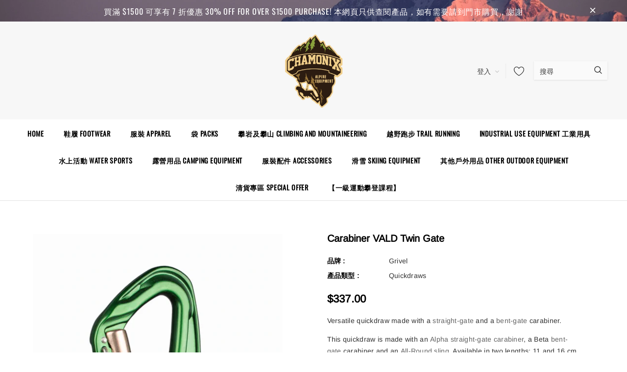

--- FILE ---
content_type: text/html; charset=utf-8
request_url: https://www.chamonix.com.hk/products/carabiner-vald-twin-gate
body_size: 39406
content:
<!doctype html>
<!--[if lt IE 7]><html class="no-js lt-ie9 lt-ie8 lt-ie7" lang="en"> <![endif]-->
<!--[if IE 7]><html class="no-js lt-ie9 lt-ie8" lang="en"> <![endif]-->
<!--[if IE 8]><html class="no-js lt-ie9" lang="en"> <![endif]-->
<!--[if IE 9 ]><html class="ie9 no-js"> <![endif]-->
<!--[if (gt IE 9)|!(IE)]><!--> <html class="no-js"> <!--<![endif]-->
<head>

  <!-- Basic page needs ================================================== -->
  <meta charset="utf-8">
  <meta http-equiv="X-UA-Compatible" content="IE=edge,chrome=1">
  
  <!-- Title and description ================================================== -->
  <title>
  Carabiner VALD Twin gate &ndash; Chamonix - HKMTC
  </title>

  
    <meta name="description" content="Versatile quickdraw made with a straight-gate and a bent-gate carabiner. This quickdraw is made with an Alpha straight-gate carabiner, a Beta bent-gate carabiner and an All-Round sling. Available in two lengths: 11 and 16 cm. Versatile and easy to manipulate, it is a great all-rounder for climbing and mountaineering. A">
  

  <!-- Product meta ================================================== -->
  

  <meta property="og:url" content="https://www.chamonix.com.hk/products/carabiner-vald-twin-gate">
  <meta property="og:site_name" content="Chamonix - HKMTC">
  <!-- /snippets/twitter-card.liquid -->





  <meta name="twitter:card" content="product">
  <meta name="twitter:title" content="Carabiner VALD Twin gate">
  <meta name="twitter:description" content="
Versatile quickdraw made with a straight-gate and a bent-gate carabiner.
This quickdraw is made with an Alpha straight-gate carabiner, a Beta bent-gate carabiner and an All-Round sling. Available in two lengths: 11 and 16 cm. Versatile and easy to manipulate, it is a great all-rounder for climbing and mountaineering.

Activities: climbing, mountaineering
Materials/construction/technologies: polyester, aluminum
Certifications: CE EN 566, UIAA 104/CE EN 12275 - class B, UIAA 121
Weight: 108 g (3.8 oz)

TECHNICAL INFORMATION:
_Technical Notice: General_EU Declaration of Conformity



">
  <meta name="twitter:image" content="https://www.chamonix.com.hk/cdn/shop/products/Screenshot2022-12-13at5.29.25PM_medium.png?v=1670923776">
  <meta name="twitter:image:width" content="240">
  <meta name="twitter:image:height" content="240">
  <meta name="twitter:label1" content="Price">
  <meta name="twitter:data1" content="HK$337.00">
  
  <meta name="twitter:label2" content="Brand">
  <meta name="twitter:data2" content="Grivel">
  



  <!-- Helpers ================================================== -->
  <link rel="canonical" href="https://www.chamonix.com.hk/products/carabiner-vald-twin-gate">
  <meta name="viewport" content="width=device-width, initial-scale=1, maximum-scale=1, user-scalable=0, minimal-ui">
  
  <!-- Favicon -->
  
  <link rel="shortcut icon" href="//www.chamonix.com.hk/cdn/shop/files/logo_trans_32x32.png?v=1613719578" type="image/png">
  
  
  <!-- Styles -->
  <link href="//www.chamonix.com.hk/cdn/shop/t/4/assets/vendor.min.css?v=44231608138933591201586339049" rel="stylesheet" type="text/css" media="all" />
<link href="//www.chamonix.com.hk/cdn/shop/t/4/assets/theme-styles.scss.css?v=104935922128047013231754974813" rel="stylesheet" type="text/css" media="all" />
<link href="//www.chamonix.com.hk/cdn/shop/t/4/assets/theme-styles-responsive.scss.css?v=16624919937855672791589648913" rel="stylesheet" type="text/css" media="all" />
  
   <!-- Scripts -->
  <script src="//www.chamonix.com.hk/cdn/shop/t/4/assets/jquery.min.js?v=56888366816115934351586339042" type="text/javascript"></script>
<script src="//www.chamonix.com.hk/cdn/shop/t/4/assets/jquery-cookie.min.js?v=72365755745404048181586339040" type="text/javascript"></script>
<script src="//www.chamonix.com.hk/cdn/shop/t/4/assets/lazysizes.min.js?v=84414966064882348651586339045" type="text/javascript"></script>

<script>
  window.lazySizesConfig = window.lazySizesConfig || {};
  lazySizesConfig.loadMode = 1;
  window.lazySizesConfig.init = false;
  lazySizes.init();


  document.documentElement.className = document.documentElement.className.replace('no-js', 'js');
  window.ajax_cart = "normal";
  window.label_sale = "label_sale";
  window.money_format = "${{amount}}";
  window.shop_currency = "HKD";
  window.show_multiple_currencies = true;
  window.use_color_swatch = true;
  window.color_swatch_style = "variant";
  window.enable_sidebar_multiple_choice = true;
  window.file_url = "//www.chamonix.com.hk/cdn/shop/files/?2503";
  window.asset_url = "";
  
  window.inventory_text = {
      in_stock: "有貨",
      many_in_stock: "Translation missing: zh-TW.products.product.many_in_stock",
      out_of_stock: "缺貨",
      add_to_cart: "加入購物車",
      add_all_to_cart: "全部加入購物車",
      sold_out: "售罄",
      select_options : "選擇",
      unavailable: "無法供貨",
      remove: "移除",
      no_more_product: "沒有更多產品",
      show_options: "Translation missing: zh-TW.products.product.show_options",
      hide_options: "Translation missing: zh-TW.products.product.hide_options",
      adding : "Translation missing: zh-TW.products.product.adding",
      thank_you : "Translation missing: zh-TW.products.product.thank_you",
      add_more : "Translation missing: zh-TW.products.product.add_more",
      cart_feedback : "Translation missing: zh-TW.products.product.cart_feedback",
      add_wishlist : "加到我的清單",
      remove_wishlist : "移除我的清單",
      add_compare : "加入比較",
      remove_compare : "移除比較",

      customlabel: "自訂標籤",
      newlabel: "新",
      salelabel: "減價",
      soldoutlabel: "售罄",
      bundlelabel: "組合",

      message_compare : "請選擇兩項產品或以上作比較",
      message_iscart : "以加入到你的購物車",
      previous: "前一頁",
      next: "下一頁"
  };

  window.multi_lang = false;
  window.infinity_scroll_feature = false;
  window.newsletter_popup = false;

  /* Free Shipping Message */
  window.free_shipping_price = 800;

  window.free_shipping_text = {
    free_shipping_message_1: "免運費",
    free_shipping_message_2:"You are",
    free_shipping_message_3: "away from free shipping",
    free_shipping_1: "免費",
    free_shipping_2: "TBD"
  };

  window.custom_engraving_price = 3000;

</script>


  <!-- Header hook for plugins ================================ -->
  <script>window.performance && window.performance.mark && window.performance.mark('shopify.content_for_header.start');</script><meta name="google-site-verification" content="_WYxXvtxp8B0CHegUBVG0TfqlsoUN9J_lKE663qbHGo">
<meta id="shopify-digital-wallet" name="shopify-digital-wallet" content="/37070340235/digital_wallets/dialog">
<meta name="shopify-checkout-api-token" content="f3b056b9d546a79e36d0409f37eaf063">
<meta id="in-context-paypal-metadata" data-shop-id="37070340235" data-venmo-supported="false" data-environment="production" data-locale="en_US" data-paypal-v4="true" data-currency="HKD">
<link rel="alternate" type="application/json+oembed" href="https://www.chamonix.com.hk/products/carabiner-vald-twin-gate.oembed">
<script async="async" src="/checkouts/internal/preloads.js?locale=zh-HK"></script>
<link rel="preconnect" href="https://shop.app" crossorigin="anonymous">
<script async="async" src="https://shop.app/checkouts/internal/preloads.js?locale=zh-HK&shop_id=37070340235" crossorigin="anonymous"></script>
<script id="apple-pay-shop-capabilities" type="application/json">{"shopId":37070340235,"countryCode":"HK","currencyCode":"HKD","merchantCapabilities":["supports3DS"],"merchantId":"gid:\/\/shopify\/Shop\/37070340235","merchantName":"Chamonix - HKMTC","requiredBillingContactFields":["postalAddress","email","phone"],"requiredShippingContactFields":["postalAddress","email","phone"],"shippingType":"shipping","supportedNetworks":["visa","masterCard"],"total":{"type":"pending","label":"Chamonix - HKMTC","amount":"1.00"},"shopifyPaymentsEnabled":true,"supportsSubscriptions":true}</script>
<script id="shopify-features" type="application/json">{"accessToken":"f3b056b9d546a79e36d0409f37eaf063","betas":["rich-media-storefront-analytics"],"domain":"www.chamonix.com.hk","predictiveSearch":false,"shopId":37070340235,"locale":"zh-tw"}</script>
<script>var Shopify = Shopify || {};
Shopify.shop = "chamonix-hkmtc.myshopify.com";
Shopify.locale = "zh-TW";
Shopify.currency = {"active":"HKD","rate":"1.0"};
Shopify.country = "HK";
Shopify.theme = {"name":"Chamonix 3.0","id":95066456203,"schema_name":"Cospora","schema_version":"3.0.0","theme_store_id":null,"role":"main"};
Shopify.theme.handle = "null";
Shopify.theme.style = {"id":null,"handle":null};
Shopify.cdnHost = "www.chamonix.com.hk/cdn";
Shopify.routes = Shopify.routes || {};
Shopify.routes.root = "/";</script>
<script type="module">!function(o){(o.Shopify=o.Shopify||{}).modules=!0}(window);</script>
<script>!function(o){function n(){var o=[];function n(){o.push(Array.prototype.slice.apply(arguments))}return n.q=o,n}var t=o.Shopify=o.Shopify||{};t.loadFeatures=n(),t.autoloadFeatures=n()}(window);</script>
<script>
  window.ShopifyPay = window.ShopifyPay || {};
  window.ShopifyPay.apiHost = "shop.app\/pay";
  window.ShopifyPay.redirectState = null;
</script>
<script id="shop-js-analytics" type="application/json">{"pageType":"product"}</script>
<script defer="defer" async type="module" src="//www.chamonix.com.hk/cdn/shopifycloud/shop-js/modules/v2/client.init-shop-cart-sync_BmDzIf2i.zh-TW.esm.js"></script>
<script defer="defer" async type="module" src="//www.chamonix.com.hk/cdn/shopifycloud/shop-js/modules/v2/chunk.common_D58CaYJb.esm.js"></script>
<script type="module">
  await import("//www.chamonix.com.hk/cdn/shopifycloud/shop-js/modules/v2/client.init-shop-cart-sync_BmDzIf2i.zh-TW.esm.js");
await import("//www.chamonix.com.hk/cdn/shopifycloud/shop-js/modules/v2/chunk.common_D58CaYJb.esm.js");

  window.Shopify.SignInWithShop?.initShopCartSync?.({"fedCMEnabled":true,"windoidEnabled":true});

</script>
<script>
  window.Shopify = window.Shopify || {};
  if (!window.Shopify.featureAssets) window.Shopify.featureAssets = {};
  window.Shopify.featureAssets['shop-js'] = {"shop-cart-sync":["modules/v2/client.shop-cart-sync_CqRM_iZ8.zh-TW.esm.js","modules/v2/chunk.common_D58CaYJb.esm.js"],"init-fed-cm":["modules/v2/client.init-fed-cm_Nc5VGQi0.zh-TW.esm.js","modules/v2/chunk.common_D58CaYJb.esm.js"],"shop-button":["modules/v2/client.shop-button_D12helqb.zh-TW.esm.js","modules/v2/chunk.common_D58CaYJb.esm.js"],"shop-cash-offers":["modules/v2/client.shop-cash-offers_C9xTfIJO.zh-TW.esm.js","modules/v2/chunk.common_D58CaYJb.esm.js","modules/v2/chunk.modal_BMpyBT_k.esm.js"],"init-windoid":["modules/v2/client.init-windoid__CWoQpO1.zh-TW.esm.js","modules/v2/chunk.common_D58CaYJb.esm.js"],"init-shop-email-lookup-coordinator":["modules/v2/client.init-shop-email-lookup-coordinator_BR0k2eXP.zh-TW.esm.js","modules/v2/chunk.common_D58CaYJb.esm.js"],"shop-toast-manager":["modules/v2/client.shop-toast-manager_CjBVprLc.zh-TW.esm.js","modules/v2/chunk.common_D58CaYJb.esm.js"],"shop-login-button":["modules/v2/client.shop-login-button_CkOl6QKy.zh-TW.esm.js","modules/v2/chunk.common_D58CaYJb.esm.js","modules/v2/chunk.modal_BMpyBT_k.esm.js"],"avatar":["modules/v2/client.avatar_BTnouDA3.zh-TW.esm.js"],"pay-button":["modules/v2/client.pay-button_DvuOUeu4.zh-TW.esm.js","modules/v2/chunk.common_D58CaYJb.esm.js"],"init-shop-cart-sync":["modules/v2/client.init-shop-cart-sync_BmDzIf2i.zh-TW.esm.js","modules/v2/chunk.common_D58CaYJb.esm.js"],"init-customer-accounts":["modules/v2/client.init-customer-accounts_BDWDT2gx.zh-TW.esm.js","modules/v2/client.shop-login-button_CkOl6QKy.zh-TW.esm.js","modules/v2/chunk.common_D58CaYJb.esm.js","modules/v2/chunk.modal_BMpyBT_k.esm.js"],"init-shop-for-new-customer-accounts":["modules/v2/client.init-shop-for-new-customer-accounts_Bf6hmCC0.zh-TW.esm.js","modules/v2/client.shop-login-button_CkOl6QKy.zh-TW.esm.js","modules/v2/chunk.common_D58CaYJb.esm.js","modules/v2/chunk.modal_BMpyBT_k.esm.js"],"init-customer-accounts-sign-up":["modules/v2/client.init-customer-accounts-sign-up_blPr3Zyw.zh-TW.esm.js","modules/v2/client.shop-login-button_CkOl6QKy.zh-TW.esm.js","modules/v2/chunk.common_D58CaYJb.esm.js","modules/v2/chunk.modal_BMpyBT_k.esm.js"],"checkout-modal":["modules/v2/client.checkout-modal_COEwA8Ya.zh-TW.esm.js","modules/v2/chunk.common_D58CaYJb.esm.js","modules/v2/chunk.modal_BMpyBT_k.esm.js"],"shop-follow-button":["modules/v2/client.shop-follow-button_Cb2aM-_z.zh-TW.esm.js","modules/v2/chunk.common_D58CaYJb.esm.js","modules/v2/chunk.modal_BMpyBT_k.esm.js"],"lead-capture":["modules/v2/client.lead-capture_LpPgWuRe.zh-TW.esm.js","modules/v2/chunk.common_D58CaYJb.esm.js","modules/v2/chunk.modal_BMpyBT_k.esm.js"],"shop-login":["modules/v2/client.shop-login_DKXAkcib.zh-TW.esm.js","modules/v2/chunk.common_D58CaYJb.esm.js","modules/v2/chunk.modal_BMpyBT_k.esm.js"],"payment-terms":["modules/v2/client.payment-terms_CjOAihmQ.zh-TW.esm.js","modules/v2/chunk.common_D58CaYJb.esm.js","modules/v2/chunk.modal_BMpyBT_k.esm.js"]};
</script>
<script>(function() {
  var isLoaded = false;
  function asyncLoad() {
    if (isLoaded) return;
    isLoaded = true;
    var urls = ["https:\/\/shopify.covet.pics\/covet-pics-widget-inject.js?shop=chamonix-hkmtc.myshopify.com"];
    for (var i = 0; i < urls.length; i++) {
      var s = document.createElement('script');
      s.type = 'text/javascript';
      s.async = true;
      s.src = urls[i];
      var x = document.getElementsByTagName('script')[0];
      x.parentNode.insertBefore(s, x);
    }
  };
  if(window.attachEvent) {
    window.attachEvent('onload', asyncLoad);
  } else {
    window.addEventListener('load', asyncLoad, false);
  }
})();</script>
<script id="__st">var __st={"a":37070340235,"offset":28800,"reqid":"07b5bce5-67c1-482f-b3cd-d0f1d39b69c4-1768417409","pageurl":"www.chamonix.com.hk\/products\/carabiner-vald-twin-gate","u":"ef3efa1f8620","p":"product","rtyp":"product","rid":8181802041584};</script>
<script>window.ShopifyPaypalV4VisibilityTracking = true;</script>
<script id="captcha-bootstrap">!function(){'use strict';const t='contact',e='account',n='new_comment',o=[[t,t],['blogs',n],['comments',n],[t,'customer']],c=[[e,'customer_login'],[e,'guest_login'],[e,'recover_customer_password'],[e,'create_customer']],r=t=>t.map((([t,e])=>`form[action*='/${t}']:not([data-nocaptcha='true']) input[name='form_type'][value='${e}']`)).join(','),a=t=>()=>t?[...document.querySelectorAll(t)].map((t=>t.form)):[];function s(){const t=[...o],e=r(t);return a(e)}const i='password',u='form_key',d=['recaptcha-v3-token','g-recaptcha-response','h-captcha-response',i],f=()=>{try{return window.sessionStorage}catch{return}},m='__shopify_v',_=t=>t.elements[u];function p(t,e,n=!1){try{const o=window.sessionStorage,c=JSON.parse(o.getItem(e)),{data:r}=function(t){const{data:e,action:n}=t;return t[m]||n?{data:e,action:n}:{data:t,action:n}}(c);for(const[e,n]of Object.entries(r))t.elements[e]&&(t.elements[e].value=n);n&&o.removeItem(e)}catch(o){console.error('form repopulation failed',{error:o})}}const l='form_type',E='cptcha';function T(t){t.dataset[E]=!0}const w=window,h=w.document,L='Shopify',v='ce_forms',y='captcha';let A=!1;((t,e)=>{const n=(g='f06e6c50-85a8-45c8-87d0-21a2b65856fe',I='https://cdn.shopify.com/shopifycloud/storefront-forms-hcaptcha/ce_storefront_forms_captcha_hcaptcha.v1.5.2.iife.js',D={infoText:'已受到 hCaptcha 保護',privacyText:'隱私',termsText:'條款'},(t,e,n)=>{const o=w[L][v],c=o.bindForm;if(c)return c(t,g,e,D).then(n);var r;o.q.push([[t,g,e,D],n]),r=I,A||(h.body.append(Object.assign(h.createElement('script'),{id:'captcha-provider',async:!0,src:r})),A=!0)});var g,I,D;w[L]=w[L]||{},w[L][v]=w[L][v]||{},w[L][v].q=[],w[L][y]=w[L][y]||{},w[L][y].protect=function(t,e){n(t,void 0,e),T(t)},Object.freeze(w[L][y]),function(t,e,n,w,h,L){const[v,y,A,g]=function(t,e,n){const i=e?o:[],u=t?c:[],d=[...i,...u],f=r(d),m=r(i),_=r(d.filter((([t,e])=>n.includes(e))));return[a(f),a(m),a(_),s()]}(w,h,L),I=t=>{const e=t.target;return e instanceof HTMLFormElement?e:e&&e.form},D=t=>v().includes(t);t.addEventListener('submit',(t=>{const e=I(t);if(!e)return;const n=D(e)&&!e.dataset.hcaptchaBound&&!e.dataset.recaptchaBound,o=_(e),c=g().includes(e)&&(!o||!o.value);(n||c)&&t.preventDefault(),c&&!n&&(function(t){try{if(!f())return;!function(t){const e=f();if(!e)return;const n=_(t);if(!n)return;const o=n.value;o&&e.removeItem(o)}(t);const e=Array.from(Array(32),(()=>Math.random().toString(36)[2])).join('');!function(t,e){_(t)||t.append(Object.assign(document.createElement('input'),{type:'hidden',name:u})),t.elements[u].value=e}(t,e),function(t,e){const n=f();if(!n)return;const o=[...t.querySelectorAll(`input[type='${i}']`)].map((({name:t})=>t)),c=[...d,...o],r={};for(const[a,s]of new FormData(t).entries())c.includes(a)||(r[a]=s);n.setItem(e,JSON.stringify({[m]:1,action:t.action,data:r}))}(t,e)}catch(e){console.error('failed to persist form',e)}}(e),e.submit())}));const S=(t,e)=>{t&&!t.dataset[E]&&(n(t,e.some((e=>e===t))),T(t))};for(const o of['focusin','change'])t.addEventListener(o,(t=>{const e=I(t);D(e)&&S(e,y())}));const B=e.get('form_key'),M=e.get(l),P=B&&M;t.addEventListener('DOMContentLoaded',(()=>{const t=y();if(P)for(const e of t)e.elements[l].value===M&&p(e,B);[...new Set([...A(),...v().filter((t=>'true'===t.dataset.shopifyCaptcha))])].forEach((e=>S(e,t)))}))}(h,new URLSearchParams(w.location.search),n,t,e,['guest_login'])})(!0,!0)}();</script>
<script integrity="sha256-4kQ18oKyAcykRKYeNunJcIwy7WH5gtpwJnB7kiuLZ1E=" data-source-attribution="shopify.loadfeatures" defer="defer" src="//www.chamonix.com.hk/cdn/shopifycloud/storefront/assets/storefront/load_feature-a0a9edcb.js" crossorigin="anonymous"></script>
<script crossorigin="anonymous" defer="defer" src="//www.chamonix.com.hk/cdn/shopifycloud/storefront/assets/shopify_pay/storefront-65b4c6d7.js?v=20250812"></script>
<script data-source-attribution="shopify.dynamic_checkout.dynamic.init">var Shopify=Shopify||{};Shopify.PaymentButton=Shopify.PaymentButton||{isStorefrontPortableWallets:!0,init:function(){window.Shopify.PaymentButton.init=function(){};var t=document.createElement("script");t.src="https://www.chamonix.com.hk/cdn/shopifycloud/portable-wallets/latest/portable-wallets.zh-tw.js",t.type="module",document.head.appendChild(t)}};
</script>
<script data-source-attribution="shopify.dynamic_checkout.buyer_consent">
  function portableWalletsHideBuyerConsent(e){var t=document.getElementById("shopify-buyer-consent"),n=document.getElementById("shopify-subscription-policy-button");t&&n&&(t.classList.add("hidden"),t.setAttribute("aria-hidden","true"),n.removeEventListener("click",e))}function portableWalletsShowBuyerConsent(e){var t=document.getElementById("shopify-buyer-consent"),n=document.getElementById("shopify-subscription-policy-button");t&&n&&(t.classList.remove("hidden"),t.removeAttribute("aria-hidden"),n.addEventListener("click",e))}window.Shopify?.PaymentButton&&(window.Shopify.PaymentButton.hideBuyerConsent=portableWalletsHideBuyerConsent,window.Shopify.PaymentButton.showBuyerConsent=portableWalletsShowBuyerConsent);
</script>
<script data-source-attribution="shopify.dynamic_checkout.cart.bootstrap">document.addEventListener("DOMContentLoaded",(function(){function t(){return document.querySelector("shopify-accelerated-checkout-cart, shopify-accelerated-checkout")}if(t())Shopify.PaymentButton.init();else{new MutationObserver((function(e,n){t()&&(Shopify.PaymentButton.init(),n.disconnect())})).observe(document.body,{childList:!0,subtree:!0})}}));
</script>
<link id="shopify-accelerated-checkout-styles" rel="stylesheet" media="screen" href="https://www.chamonix.com.hk/cdn/shopifycloud/portable-wallets/latest/accelerated-checkout-backwards-compat.css" crossorigin="anonymous">
<style id="shopify-accelerated-checkout-cart">
        #shopify-buyer-consent {
  margin-top: 1em;
  display: inline-block;
  width: 100%;
}

#shopify-buyer-consent.hidden {
  display: none;
}

#shopify-subscription-policy-button {
  background: none;
  border: none;
  padding: 0;
  text-decoration: underline;
  font-size: inherit;
  cursor: pointer;
}

#shopify-subscription-policy-button::before {
  box-shadow: none;
}

      </style>

<script>window.performance && window.performance.mark && window.performance.mark('shopify.content_for_header.end');</script>

  <!--[if lt IE 9]>
  <script src="//html5shiv.googlecode.com/svn/trunk/html5.js" type="text/javascript"></script>
  <![endif]-->

  
  
  

  <script>
    Shopify.productOptionsMap = {};
    Shopify.quickViewOptionsMap = {};

    Shopify.updateOptionsInSelector = function(selectorIndex, wrapperSlt) {
        Shopify.optionsMap = wrapperSlt === '.product' ? Shopify.productOptionsMap : Shopify.quickViewOptionsMap;

        switch (selectorIndex) {
            case 0:
                var key = 'root';
                var selector = $(wrapperSlt + ' .single-option-selector:eq(0)');
                break;
            case 1:
                var key = $(wrapperSlt + ' .single-option-selector:eq(0)').val();
                var selector = $(wrapperSlt + ' .single-option-selector:eq(1)');
                break;
            case 2:
                var key = $(wrapperSlt + ' .single-option-selector:eq(0)').val();
                key += ' / ' + $(wrapperSlt + ' .single-option-selector:eq(1)').val();
                var selector = $(wrapperSlt + ' .single-option-selector:eq(2)');
        }

        var initialValue = selector.val();

        selector.empty();

        var availableOptions = Shopify.optionsMap[key];

        if (availableOptions && availableOptions.length) {
            for (var i = 0; i < availableOptions.length; i++) {
                var option = availableOptions[i];

                var newOption = $('<option></option>').val(option).html(option);

                selector.append(newOption);
            }

            $(wrapperSlt + ' .swatch[data-option-index="' + selectorIndex + '"] .swatch-element').each(function() {
                if ($.inArray($(this).attr('data-value'), availableOptions) !== -1) {
                    $(this).removeClass('soldout').find(':radio').removeAttr('disabled', 'disabled').removeAttr('checked');
                }
                else {
                    $(this).addClass('soldout').find(':radio').removeAttr('checked').attr('disabled', 'disabled');
                }
            });

            if ($.inArray(initialValue, availableOptions) !== -1) {
                selector.val(initialValue);
            }

            selector.trigger('change');
        };
    };

    Shopify.linkOptionSelectors = function(product, wrapperSlt) {
        // Building our mapping object.
        Shopify.optionsMap = wrapperSlt === '.product' ? Shopify.productOptionsMap : Shopify.quickViewOptionsMap;

        for (var i = 0; i < product.variants.length; i++) {
            var variant = product.variants[i];

            if (variant.available) {
                // Gathering values for the 1st drop-down.
                Shopify.optionsMap['root'] = Shopify.optionsMap['root'] || [];

                Shopify.optionsMap['root'].push(variant.option1);
                Shopify.optionsMap['root'] = Shopify.uniq(Shopify.optionsMap['root']);

                // Gathering values for the 2nd drop-down.
                if (product.options.length > 1) {
                var key = variant.option1;
                    Shopify.optionsMap[key] = Shopify.optionsMap[key] || [];
                    Shopify.optionsMap[key].push(variant.option2);
                    Shopify.optionsMap[key] = Shopify.uniq(Shopify.optionsMap[key]);
                }

                // Gathering values for the 3rd drop-down.
                if (product.options.length === 3) {
                    var key = variant.option1 + ' / ' + variant.option2;
                    Shopify.optionsMap[key] = Shopify.optionsMap[key] || [];
                    Shopify.optionsMap[key].push(variant.option3);
                    Shopify.optionsMap[key] = Shopify.uniq(Shopify.optionsMap[key]);
                }
            }
        };

        // Update options right away.
        Shopify.updateOptionsInSelector(0, wrapperSlt);

        if (product.options.length > 1) Shopify.updateOptionsInSelector(1, wrapperSlt);
        if (product.options.length === 3) Shopify.updateOptionsInSelector(2, wrapperSlt);

        // When there is an update in the first dropdown.
        $(wrapperSlt + " .single-option-selector:eq(0)").change(function() {
            Shopify.updateOptionsInSelector(1, wrapperSlt);
            if (product.options.length === 3) Shopify.updateOptionsInSelector(2, wrapperSlt);
            return true;
        });

        // When there is an update in the second dropdown.
        $(wrapperSlt + " .single-option-selector:eq(1)").change(function() {
            if (product.options.length === 3) Shopify.updateOptionsInSelector(2, wrapperSlt);
            return true;
        });
    };
</script>
<meta property="og:image" content="https://cdn.shopify.com/s/files/1/0370/7034/0235/products/Screenshot2022-12-13at5.29.25PM.png?v=1670923776" />
<meta property="og:image:secure_url" content="https://cdn.shopify.com/s/files/1/0370/7034/0235/products/Screenshot2022-12-13at5.29.25PM.png?v=1670923776" />
<meta property="og:image:width" content="510" />
<meta property="og:image:height" content="606" />
<link href="https://monorail-edge.shopifysvc.com" rel="dns-prefetch">
<script>(function(){if ("sendBeacon" in navigator && "performance" in window) {try {var session_token_from_headers = performance.getEntriesByType('navigation')[0].serverTiming.find(x => x.name == '_s').description;} catch {var session_token_from_headers = undefined;}var session_cookie_matches = document.cookie.match(/_shopify_s=([^;]*)/);var session_token_from_cookie = session_cookie_matches && session_cookie_matches.length === 2 ? session_cookie_matches[1] : "";var session_token = session_token_from_headers || session_token_from_cookie || "";function handle_abandonment_event(e) {var entries = performance.getEntries().filter(function(entry) {return /monorail-edge.shopifysvc.com/.test(entry.name);});if (!window.abandonment_tracked && entries.length === 0) {window.abandonment_tracked = true;var currentMs = Date.now();var navigation_start = performance.timing.navigationStart;var payload = {shop_id: 37070340235,url: window.location.href,navigation_start,duration: currentMs - navigation_start,session_token,page_type: "product"};window.navigator.sendBeacon("https://monorail-edge.shopifysvc.com/v1/produce", JSON.stringify({schema_id: "online_store_buyer_site_abandonment/1.1",payload: payload,metadata: {event_created_at_ms: currentMs,event_sent_at_ms: currentMs}}));}}window.addEventListener('pagehide', handle_abandonment_event);}}());</script>
<script id="web-pixels-manager-setup">(function e(e,d,r,n,o){if(void 0===o&&(o={}),!Boolean(null===(a=null===(i=window.Shopify)||void 0===i?void 0:i.analytics)||void 0===a?void 0:a.replayQueue)){var i,a;window.Shopify=window.Shopify||{};var t=window.Shopify;t.analytics=t.analytics||{};var s=t.analytics;s.replayQueue=[],s.publish=function(e,d,r){return s.replayQueue.push([e,d,r]),!0};try{self.performance.mark("wpm:start")}catch(e){}var l=function(){var e={modern:/Edge?\/(1{2}[4-9]|1[2-9]\d|[2-9]\d{2}|\d{4,})\.\d+(\.\d+|)|Firefox\/(1{2}[4-9]|1[2-9]\d|[2-9]\d{2}|\d{4,})\.\d+(\.\d+|)|Chrom(ium|e)\/(9{2}|\d{3,})\.\d+(\.\d+|)|(Maci|X1{2}).+ Version\/(15\.\d+|(1[6-9]|[2-9]\d|\d{3,})\.\d+)([,.]\d+|)( \(\w+\)|)( Mobile\/\w+|) Safari\/|Chrome.+OPR\/(9{2}|\d{3,})\.\d+\.\d+|(CPU[ +]OS|iPhone[ +]OS|CPU[ +]iPhone|CPU IPhone OS|CPU iPad OS)[ +]+(15[._]\d+|(1[6-9]|[2-9]\d|\d{3,})[._]\d+)([._]\d+|)|Android:?[ /-](13[3-9]|1[4-9]\d|[2-9]\d{2}|\d{4,})(\.\d+|)(\.\d+|)|Android.+Firefox\/(13[5-9]|1[4-9]\d|[2-9]\d{2}|\d{4,})\.\d+(\.\d+|)|Android.+Chrom(ium|e)\/(13[3-9]|1[4-9]\d|[2-9]\d{2}|\d{4,})\.\d+(\.\d+|)|SamsungBrowser\/([2-9]\d|\d{3,})\.\d+/,legacy:/Edge?\/(1[6-9]|[2-9]\d|\d{3,})\.\d+(\.\d+|)|Firefox\/(5[4-9]|[6-9]\d|\d{3,})\.\d+(\.\d+|)|Chrom(ium|e)\/(5[1-9]|[6-9]\d|\d{3,})\.\d+(\.\d+|)([\d.]+$|.*Safari\/(?![\d.]+ Edge\/[\d.]+$))|(Maci|X1{2}).+ Version\/(10\.\d+|(1[1-9]|[2-9]\d|\d{3,})\.\d+)([,.]\d+|)( \(\w+\)|)( Mobile\/\w+|) Safari\/|Chrome.+OPR\/(3[89]|[4-9]\d|\d{3,})\.\d+\.\d+|(CPU[ +]OS|iPhone[ +]OS|CPU[ +]iPhone|CPU IPhone OS|CPU iPad OS)[ +]+(10[._]\d+|(1[1-9]|[2-9]\d|\d{3,})[._]\d+)([._]\d+|)|Android:?[ /-](13[3-9]|1[4-9]\d|[2-9]\d{2}|\d{4,})(\.\d+|)(\.\d+|)|Mobile Safari.+OPR\/([89]\d|\d{3,})\.\d+\.\d+|Android.+Firefox\/(13[5-9]|1[4-9]\d|[2-9]\d{2}|\d{4,})\.\d+(\.\d+|)|Android.+Chrom(ium|e)\/(13[3-9]|1[4-9]\d|[2-9]\d{2}|\d{4,})\.\d+(\.\d+|)|Android.+(UC? ?Browser|UCWEB|U3)[ /]?(15\.([5-9]|\d{2,})|(1[6-9]|[2-9]\d|\d{3,})\.\d+)\.\d+|SamsungBrowser\/(5\.\d+|([6-9]|\d{2,})\.\d+)|Android.+MQ{2}Browser\/(14(\.(9|\d{2,})|)|(1[5-9]|[2-9]\d|\d{3,})(\.\d+|))(\.\d+|)|K[Aa][Ii]OS\/(3\.\d+|([4-9]|\d{2,})\.\d+)(\.\d+|)/},d=e.modern,r=e.legacy,n=navigator.userAgent;return n.match(d)?"modern":n.match(r)?"legacy":"unknown"}(),u="modern"===l?"modern":"legacy",c=(null!=n?n:{modern:"",legacy:""})[u],f=function(e){return[e.baseUrl,"/wpm","/b",e.hashVersion,"modern"===e.buildTarget?"m":"l",".js"].join("")}({baseUrl:d,hashVersion:r,buildTarget:u}),m=function(e){var d=e.version,r=e.bundleTarget,n=e.surface,o=e.pageUrl,i=e.monorailEndpoint;return{emit:function(e){var a=e.status,t=e.errorMsg,s=(new Date).getTime(),l=JSON.stringify({metadata:{event_sent_at_ms:s},events:[{schema_id:"web_pixels_manager_load/3.1",payload:{version:d,bundle_target:r,page_url:o,status:a,surface:n,error_msg:t},metadata:{event_created_at_ms:s}}]});if(!i)return console&&console.warn&&console.warn("[Web Pixels Manager] No Monorail endpoint provided, skipping logging."),!1;try{return self.navigator.sendBeacon.bind(self.navigator)(i,l)}catch(e){}var u=new XMLHttpRequest;try{return u.open("POST",i,!0),u.setRequestHeader("Content-Type","text/plain"),u.send(l),!0}catch(e){return console&&console.warn&&console.warn("[Web Pixels Manager] Got an unhandled error while logging to Monorail."),!1}}}}({version:r,bundleTarget:l,surface:e.surface,pageUrl:self.location.href,monorailEndpoint:e.monorailEndpoint});try{o.browserTarget=l,function(e){var d=e.src,r=e.async,n=void 0===r||r,o=e.onload,i=e.onerror,a=e.sri,t=e.scriptDataAttributes,s=void 0===t?{}:t,l=document.createElement("script"),u=document.querySelector("head"),c=document.querySelector("body");if(l.async=n,l.src=d,a&&(l.integrity=a,l.crossOrigin="anonymous"),s)for(var f in s)if(Object.prototype.hasOwnProperty.call(s,f))try{l.dataset[f]=s[f]}catch(e){}if(o&&l.addEventListener("load",o),i&&l.addEventListener("error",i),u)u.appendChild(l);else{if(!c)throw new Error("Did not find a head or body element to append the script");c.appendChild(l)}}({src:f,async:!0,onload:function(){if(!function(){var e,d;return Boolean(null===(d=null===(e=window.Shopify)||void 0===e?void 0:e.analytics)||void 0===d?void 0:d.initialized)}()){var d=window.webPixelsManager.init(e)||void 0;if(d){var r=window.Shopify.analytics;r.replayQueue.forEach((function(e){var r=e[0],n=e[1],o=e[2];d.publishCustomEvent(r,n,o)})),r.replayQueue=[],r.publish=d.publishCustomEvent,r.visitor=d.visitor,r.initialized=!0}}},onerror:function(){return m.emit({status:"failed",errorMsg:"".concat(f," has failed to load")})},sri:function(e){var d=/^sha384-[A-Za-z0-9+/=]+$/;return"string"==typeof e&&d.test(e)}(c)?c:"",scriptDataAttributes:o}),m.emit({status:"loading"})}catch(e){m.emit({status:"failed",errorMsg:(null==e?void 0:e.message)||"Unknown error"})}}})({shopId: 37070340235,storefrontBaseUrl: "https://www.chamonix.com.hk",extensionsBaseUrl: "https://extensions.shopifycdn.com/cdn/shopifycloud/web-pixels-manager",monorailEndpoint: "https://monorail-edge.shopifysvc.com/unstable/produce_batch",surface: "storefront-renderer",enabledBetaFlags: ["2dca8a86","a0d5f9d2"],webPixelsConfigList: [{"id":"537559280","configuration":"{\"config\":\"{\\\"pixel_id\\\":\\\"AW-16705019650\\\",\\\"target_country\\\":\\\"HK\\\",\\\"gtag_events\\\":[{\\\"type\\\":\\\"begin_checkout\\\",\\\"action_label\\\":\\\"AW-16705019650\\\/kc5DCMO8r9MZEIK-yZ0-\\\"},{\\\"type\\\":\\\"search\\\",\\\"action_label\\\":\\\"AW-16705019650\\\/FqSjCL28r9MZEIK-yZ0-\\\"},{\\\"type\\\":\\\"view_item\\\",\\\"action_label\\\":[\\\"AW-16705019650\\\/uf6wCLq8r9MZEIK-yZ0-\\\",\\\"MC-JBFS73YEX3\\\"]},{\\\"type\\\":\\\"purchase\\\",\\\"action_label\\\":[\\\"AW-16705019650\\\/c8nhCLy7r9MZEIK-yZ0-\\\",\\\"MC-JBFS73YEX3\\\"]},{\\\"type\\\":\\\"page_view\\\",\\\"action_label\\\":[\\\"AW-16705019650\\\/JonRCL-7r9MZEIK-yZ0-\\\",\\\"MC-JBFS73YEX3\\\"]},{\\\"type\\\":\\\"add_payment_info\\\",\\\"action_label\\\":\\\"AW-16705019650\\\/3IY0CMa8r9MZEIK-yZ0-\\\"},{\\\"type\\\":\\\"add_to_cart\\\",\\\"action_label\\\":\\\"AW-16705019650\\\/c_-SCMC8r9MZEIK-yZ0-\\\"}],\\\"enable_monitoring_mode\\\":false}\"}","eventPayloadVersion":"v1","runtimeContext":"OPEN","scriptVersion":"b2a88bafab3e21179ed38636efcd8a93","type":"APP","apiClientId":1780363,"privacyPurposes":[],"dataSharingAdjustments":{"protectedCustomerApprovalScopes":["read_customer_address","read_customer_email","read_customer_name","read_customer_personal_data","read_customer_phone"]}},{"id":"186417392","configuration":"{\"pixel_id\":\"775131167878190\",\"pixel_type\":\"facebook_pixel\",\"metaapp_system_user_token\":\"-\"}","eventPayloadVersion":"v1","runtimeContext":"OPEN","scriptVersion":"ca16bc87fe92b6042fbaa3acc2fbdaa6","type":"APP","apiClientId":2329312,"privacyPurposes":["ANALYTICS","MARKETING","SALE_OF_DATA"],"dataSharingAdjustments":{"protectedCustomerApprovalScopes":["read_customer_address","read_customer_email","read_customer_name","read_customer_personal_data","read_customer_phone"]}},{"id":"shopify-app-pixel","configuration":"{}","eventPayloadVersion":"v1","runtimeContext":"STRICT","scriptVersion":"0450","apiClientId":"shopify-pixel","type":"APP","privacyPurposes":["ANALYTICS","MARKETING"]},{"id":"shopify-custom-pixel","eventPayloadVersion":"v1","runtimeContext":"LAX","scriptVersion":"0450","apiClientId":"shopify-pixel","type":"CUSTOM","privacyPurposes":["ANALYTICS","MARKETING"]}],isMerchantRequest: false,initData: {"shop":{"name":"Chamonix - HKMTC","paymentSettings":{"currencyCode":"HKD"},"myshopifyDomain":"chamonix-hkmtc.myshopify.com","countryCode":"HK","storefrontUrl":"https:\/\/www.chamonix.com.hk"},"customer":null,"cart":null,"checkout":null,"productVariants":[{"price":{"amount":337.0,"currencyCode":"HKD"},"product":{"title":"Carabiner VALD Twin gate","vendor":"Grivel","id":"8181802041584","untranslatedTitle":"Carabiner VALD Twin gate","url":"\/products\/carabiner-vald-twin-gate","type":"Quickdraws"},"id":"43702989947120","image":{"src":"\/\/www.chamonix.com.hk\/cdn\/shop\/products\/Screenshot2022-12-13at5.29.25PM.png?v=1670923776"},"sku":"","title":"Default Title","untranslatedTitle":"Default Title"}],"purchasingCompany":null},},"https://www.chamonix.com.hk/cdn","7cecd0b6w90c54c6cpe92089d5m57a67346",{"modern":"","legacy":""},{"shopId":"37070340235","storefrontBaseUrl":"https:\/\/www.chamonix.com.hk","extensionBaseUrl":"https:\/\/extensions.shopifycdn.com\/cdn\/shopifycloud\/web-pixels-manager","surface":"storefront-renderer","enabledBetaFlags":"[\"2dca8a86\", \"a0d5f9d2\"]","isMerchantRequest":"false","hashVersion":"7cecd0b6w90c54c6cpe92089d5m57a67346","publish":"custom","events":"[[\"page_viewed\",{}],[\"product_viewed\",{\"productVariant\":{\"price\":{\"amount\":337.0,\"currencyCode\":\"HKD\"},\"product\":{\"title\":\"Carabiner VALD Twin gate\",\"vendor\":\"Grivel\",\"id\":\"8181802041584\",\"untranslatedTitle\":\"Carabiner VALD Twin gate\",\"url\":\"\/products\/carabiner-vald-twin-gate\",\"type\":\"Quickdraws\"},\"id\":\"43702989947120\",\"image\":{\"src\":\"\/\/www.chamonix.com.hk\/cdn\/shop\/products\/Screenshot2022-12-13at5.29.25PM.png?v=1670923776\"},\"sku\":\"\",\"title\":\"Default Title\",\"untranslatedTitle\":\"Default Title\"}}]]"});</script><script>
  window.ShopifyAnalytics = window.ShopifyAnalytics || {};
  window.ShopifyAnalytics.meta = window.ShopifyAnalytics.meta || {};
  window.ShopifyAnalytics.meta.currency = 'HKD';
  var meta = {"product":{"id":8181802041584,"gid":"gid:\/\/shopify\/Product\/8181802041584","vendor":"Grivel","type":"Quickdraws","handle":"carabiner-vald-twin-gate","variants":[{"id":43702989947120,"price":33700,"name":"Carabiner VALD Twin gate","public_title":null,"sku":""}],"remote":false},"page":{"pageType":"product","resourceType":"product","resourceId":8181802041584,"requestId":"07b5bce5-67c1-482f-b3cd-d0f1d39b69c4-1768417409"}};
  for (var attr in meta) {
    window.ShopifyAnalytics.meta[attr] = meta[attr];
  }
</script>
<script class="analytics">
  (function () {
    var customDocumentWrite = function(content) {
      var jquery = null;

      if (window.jQuery) {
        jquery = window.jQuery;
      } else if (window.Checkout && window.Checkout.$) {
        jquery = window.Checkout.$;
      }

      if (jquery) {
        jquery('body').append(content);
      }
    };

    var hasLoggedConversion = function(token) {
      if (token) {
        return document.cookie.indexOf('loggedConversion=' + token) !== -1;
      }
      return false;
    }

    var setCookieIfConversion = function(token) {
      if (token) {
        var twoMonthsFromNow = new Date(Date.now());
        twoMonthsFromNow.setMonth(twoMonthsFromNow.getMonth() + 2);

        document.cookie = 'loggedConversion=' + token + '; expires=' + twoMonthsFromNow;
      }
    }

    var trekkie = window.ShopifyAnalytics.lib = window.trekkie = window.trekkie || [];
    if (trekkie.integrations) {
      return;
    }
    trekkie.methods = [
      'identify',
      'page',
      'ready',
      'track',
      'trackForm',
      'trackLink'
    ];
    trekkie.factory = function(method) {
      return function() {
        var args = Array.prototype.slice.call(arguments);
        args.unshift(method);
        trekkie.push(args);
        return trekkie;
      };
    };
    for (var i = 0; i < trekkie.methods.length; i++) {
      var key = trekkie.methods[i];
      trekkie[key] = trekkie.factory(key);
    }
    trekkie.load = function(config) {
      trekkie.config = config || {};
      trekkie.config.initialDocumentCookie = document.cookie;
      var first = document.getElementsByTagName('script')[0];
      var script = document.createElement('script');
      script.type = 'text/javascript';
      script.onerror = function(e) {
        var scriptFallback = document.createElement('script');
        scriptFallback.type = 'text/javascript';
        scriptFallback.onerror = function(error) {
                var Monorail = {
      produce: function produce(monorailDomain, schemaId, payload) {
        var currentMs = new Date().getTime();
        var event = {
          schema_id: schemaId,
          payload: payload,
          metadata: {
            event_created_at_ms: currentMs,
            event_sent_at_ms: currentMs
          }
        };
        return Monorail.sendRequest("https://" + monorailDomain + "/v1/produce", JSON.stringify(event));
      },
      sendRequest: function sendRequest(endpointUrl, payload) {
        // Try the sendBeacon API
        if (window && window.navigator && typeof window.navigator.sendBeacon === 'function' && typeof window.Blob === 'function' && !Monorail.isIos12()) {
          var blobData = new window.Blob([payload], {
            type: 'text/plain'
          });

          if (window.navigator.sendBeacon(endpointUrl, blobData)) {
            return true;
          } // sendBeacon was not successful

        } // XHR beacon

        var xhr = new XMLHttpRequest();

        try {
          xhr.open('POST', endpointUrl);
          xhr.setRequestHeader('Content-Type', 'text/plain');
          xhr.send(payload);
        } catch (e) {
          console.log(e);
        }

        return false;
      },
      isIos12: function isIos12() {
        return window.navigator.userAgent.lastIndexOf('iPhone; CPU iPhone OS 12_') !== -1 || window.navigator.userAgent.lastIndexOf('iPad; CPU OS 12_') !== -1;
      }
    };
    Monorail.produce('monorail-edge.shopifysvc.com',
      'trekkie_storefront_load_errors/1.1',
      {shop_id: 37070340235,
      theme_id: 95066456203,
      app_name: "storefront",
      context_url: window.location.href,
      source_url: "//www.chamonix.com.hk/cdn/s/trekkie.storefront.55c6279c31a6628627b2ba1c5ff367020da294e2.min.js"});

        };
        scriptFallback.async = true;
        scriptFallback.src = '//www.chamonix.com.hk/cdn/s/trekkie.storefront.55c6279c31a6628627b2ba1c5ff367020da294e2.min.js';
        first.parentNode.insertBefore(scriptFallback, first);
      };
      script.async = true;
      script.src = '//www.chamonix.com.hk/cdn/s/trekkie.storefront.55c6279c31a6628627b2ba1c5ff367020da294e2.min.js';
      first.parentNode.insertBefore(script, first);
    };
    trekkie.load(
      {"Trekkie":{"appName":"storefront","development":false,"defaultAttributes":{"shopId":37070340235,"isMerchantRequest":null,"themeId":95066456203,"themeCityHash":"14137843865025194013","contentLanguage":"zh-TW","currency":"HKD","eventMetadataId":"c3c27822-a9b4-4521-a0b9-946fd19cec20"},"isServerSideCookieWritingEnabled":true,"monorailRegion":"shop_domain","enabledBetaFlags":["65f19447"]},"Session Attribution":{},"S2S":{"facebookCapiEnabled":true,"source":"trekkie-storefront-renderer","apiClientId":580111}}
    );

    var loaded = false;
    trekkie.ready(function() {
      if (loaded) return;
      loaded = true;

      window.ShopifyAnalytics.lib = window.trekkie;

      var originalDocumentWrite = document.write;
      document.write = customDocumentWrite;
      try { window.ShopifyAnalytics.merchantGoogleAnalytics.call(this); } catch(error) {};
      document.write = originalDocumentWrite;

      window.ShopifyAnalytics.lib.page(null,{"pageType":"product","resourceType":"product","resourceId":8181802041584,"requestId":"07b5bce5-67c1-482f-b3cd-d0f1d39b69c4-1768417409","shopifyEmitted":true});

      var match = window.location.pathname.match(/checkouts\/(.+)\/(thank_you|post_purchase)/)
      var token = match? match[1]: undefined;
      if (!hasLoggedConversion(token)) {
        setCookieIfConversion(token);
        window.ShopifyAnalytics.lib.track("Viewed Product",{"currency":"HKD","variantId":43702989947120,"productId":8181802041584,"productGid":"gid:\/\/shopify\/Product\/8181802041584","name":"Carabiner VALD Twin gate","price":"337.00","sku":"","brand":"Grivel","variant":null,"category":"Quickdraws","nonInteraction":true,"remote":false},undefined,undefined,{"shopifyEmitted":true});
      window.ShopifyAnalytics.lib.track("monorail:\/\/trekkie_storefront_viewed_product\/1.1",{"currency":"HKD","variantId":43702989947120,"productId":8181802041584,"productGid":"gid:\/\/shopify\/Product\/8181802041584","name":"Carabiner VALD Twin gate","price":"337.00","sku":"","brand":"Grivel","variant":null,"category":"Quickdraws","nonInteraction":true,"remote":false,"referer":"https:\/\/www.chamonix.com.hk\/products\/carabiner-vald-twin-gate"});
      }
    });


        var eventsListenerScript = document.createElement('script');
        eventsListenerScript.async = true;
        eventsListenerScript.src = "//www.chamonix.com.hk/cdn/shopifycloud/storefront/assets/shop_events_listener-3da45d37.js";
        document.getElementsByTagName('head')[0].appendChild(eventsListenerScript);

})();</script>
<script
  defer
  src="https://www.chamonix.com.hk/cdn/shopifycloud/perf-kit/shopify-perf-kit-3.0.3.min.js"
  data-application="storefront-renderer"
  data-shop-id="37070340235"
  data-render-region="gcp-us-central1"
  data-page-type="product"
  data-theme-instance-id="95066456203"
  data-theme-name="Cospora"
  data-theme-version="3.0.0"
  data-monorail-region="shop_domain"
  data-resource-timing-sampling-rate="10"
  data-shs="true"
  data-shs-beacon="true"
  data-shs-export-with-fetch="true"
  data-shs-logs-sample-rate="1"
  data-shs-beacon-endpoint="https://www.chamonix.com.hk/api/collect"
></script>
</head>

<body id="carabiner-vald-twin-gate" class="  template-product">
  <div class="wrapper-header">
    <div id="shopify-section-header" class="shopify-section"><style>
    /*  Header Top  */
    
    
    
    /*  Search  */
    
    
    
    
    /*  Header Bottom  */
    
    
    
    
    
    
    
    /*  Cart  */
    
    
    
    
    .header-top {
        
        background: url(//www.chamonix.com.hk/cdn/shop/files/white-and-black-mountain-wallpaper-933054_2048x.jpg?v=1613718893);
        background-repeat: no-repeat;
        background-position: center;
        background-size: cover;
        
        color: #ffffff;
    }
    
    .header-top a {
        color: #ffffff;
    }
    .header-top a.close:hover {
        color: #ffffff;
    }
    
    .header-top .top-message p a:hover {
        border-bottom-color: #ffffff;
    }
    
    .cart-icon .cartCount {
        background-color: #141414;
        color: #ffffff;
    }
    
    .logo-img {
        display: block;
    }
    
    .logo-title{
        color: #0f0f0f;
        font-size: 30px;
    }
    
    .header-mb .logo-img img,
    .logo-fixed .logo-img img {
        max-height: 70px;
    }
    
    .header-pc .logo-img img {
        max-height: 150px;
    }

    .header-default .search-form .search-bar {        
        background-color: #fafafa;
        border: none;
    }

    .header-default .search-form .search-bar .input-group-field {
        color: #3c3c3c;
    }

    .header-default .search-form .search-bar .input-group-field::-webkit-input-placeholder {
        color: #3c3c3c;
    }

    .header-default .search-form .search-bar .input-group-field::-moz-placeholder {
        color: #3c3c3c;
    }

    .header-default.search-form .search-bar .input-group-field:-ms-input-placeholder {
        color: #3c3c3c;
    }

    .header-default .search-form .search-bar .input-group-field:-moz-placeholder {
        color: #3c3c3c;
    } 

    

    @media (min-width:1200px) {        
        .header-default .header-bottom,
        .lang-currency-groups .dropdown-menu {
            background-color: #f7f7f7;
        }     

        .header-default .header-bottom,
        .header-default .header-bottom .acc-links,
        .header-default .lang-currency-groups .dropdown-label,
        .header-default .header-bottom .find-a-store > a {            
            color: #3c3c3c;
        }

        .header-default .header-bottom .social-icons a {
            color: #232323 !important;
        }

        .header-default .header-bottom  .wishlist,
        .header-default .header-bottom  .cart-icon a,
        .header-default .search-form .search-bar .icon-search,
        .header-default .header-bottom .find-a-store .icon-location {
            color: #232323;
        }
        
        .header-default .lang-currency-groups .dropdown-label {
            color: #3c3c3c;
        }
        
        .lang-currency-groups .btn-group .dropdown-item {
            color: #3c3c3c;
        }

        .header-bottom .find-a-store:before,.header-bottom .header-panel-bt .right-groups .customer-links:before {
            background: #eaeaea;
        }

        .header-bottom .lang-currency-groups .dropdown-toggle:after,.header-bottom .header-panel-bt .right-groups .customer-links a:after{
            color: #c0c0c0;
        }
        
        .lang-currency-groups .btn-group .dropdown-item:hover,
        .lang-currency-groups .btn-group .dropdown-item:focus:
        .lang-currency-groups .btn-group .dropdown-item:active,
        .lang-currency-groups .btn-group .dropdown-item.active {
            color: #3c3c3c;
        }

        
    }
    @media (max-width: 767px){
        .search-open .wrapper-header .header-search__form{
            background-color: #fafafa;
        }
    }
</style>

<header class="site-header header-default" role="banner">
    
    <div class="header-top">
      
        <div class="container">
            <div class="top-message">
                <p>
                    
<span>
  買滿 $1500 可享有 7 折優惠
 30% off for over $1500 purchase!
本網頁只供查閱產品，如有需要請到門市購買，謝謝
</span>

                </p>
                
                <a href="#" title="close" class="close" data-close-header-top>
                    <svg xmlns="http://www.w3.org/2000/svg" viewBox="0 0 24 24" width="24px" height="24px" class="icon-close">
    <path style="line-height:normal;text-indent:0;text-align:start;text-decoration-line:none;text-decoration-style:solid;text-decoration-color:#000;text-transform:none;block-progression:tb;isolation:auto;mix-blend-mode:normal" d="M 4.7070312 3.2929688 L 3.2929688 4.7070312 L 10.585938 12 L 3.2929688 19.292969 L 4.7070312 20.707031 L 12 13.414062 L 19.292969 20.707031 L 20.707031 19.292969 L 13.414062 12 L 20.707031 4.7070312 L 19.292969 3.2929688 L 12 10.585938 L 4.7070312 3.2929688 z" font-weight="400" font-family="sans-serif" white-space="normal" overflow="visible"/>
</svg>
                </a>   
            </div>    
        </div>
      
    </div>
    

    <a href="#" class="icon-nav close-menu-mb" title="Menu Mobile Icon" data-menu-mb-toogle>
        <svg xmlns="http://www.w3.org/2000/svg" viewBox="0 0 24 24" width="24px" height="24px" class="icon-close">
    <path style="line-height:normal;text-indent:0;text-align:start;text-decoration-line:none;text-decoration-style:solid;text-decoration-color:#000;text-transform:none;block-progression:tb;isolation:auto;mix-blend-mode:normal" d="M 4.7070312 3.2929688 L 3.2929688 4.7070312 L 10.585938 12 L 3.2929688 19.292969 L 4.7070312 20.707031 L 12 13.414062 L 19.292969 20.707031 L 20.707031 19.292969 L 13.414062 12 L 20.707031 4.7070312 L 19.292969 3.2929688 L 12 10.585938 L 4.7070312 3.2929688 z" font-weight="400" font-family="sans-serif" white-space="normal" overflow="visible"/>
</svg>
    </a>

    <div class="header-bottom" data-sticky-mb>
        <div class="wrapper-header-bt">
            <div class="container">                
                <div class="header-mb">          
    <div class="header-mb-left header-mb-items">
        <div class="hamburger-icon svg-mb">
            <a href="#" class="icon-nav" title="Menu Mobile Icon" data-menu-mb-toogle>
                <span class="icon-line"></span>
            </a>
        </div>

        <div class="search-mb svg-mb">
            <a href="#" title="Search Icon" class="icon-search" data-search-mobile-toggle>
                <svg data-icon="search" viewBox="0 0 512 512" width="100%" height="100%">
    <path d="M495,466.2L377.2,348.4c29.2-35.6,46.8-81.2,46.8-130.9C424,103.5,331.5,11,217.5,11C103.4,11,11,103.5,11,217.5   S103.4,424,217.5,424c49.7,0,95.2-17.5,130.8-46.7L466.1,495c8,8,20.9,8,28.9,0C503,487.1,503,474.1,495,466.2z M217.5,382.9   C126.2,382.9,52,308.7,52,217.5S126.2,52,217.5,52C308.7,52,383,126.3,383,217.5S308.7,382.9,217.5,382.9z"></path>
</svg>
            </a>

            <a href="javascript:void(0)" title="close" class="close close-search">
                <svg xmlns="http://www.w3.org/2000/svg" viewBox="0 0 24 24" width="24px" height="24px" class="icon-close">
    <path style="line-height:normal;text-indent:0;text-align:start;text-decoration-line:none;text-decoration-style:solid;text-decoration-color:#000;text-transform:none;block-progression:tb;isolation:auto;mix-blend-mode:normal" d="M 4.7070312 3.2929688 L 3.2929688 4.7070312 L 10.585938 12 L 3.2929688 19.292969 L 4.7070312 20.707031 L 12 13.414062 L 19.292969 20.707031 L 20.707031 19.292969 L 13.414062 12 L 20.707031 4.7070312 L 19.292969 3.2929688 L 12 10.585938 L 4.7070312 3.2929688 z" font-weight="400" font-family="sans-serif" white-space="normal" overflow="visible"/>
</svg>
            </a>
        
            <div class="search-form" data-ajax-search>
    <div class="header-search">
        <div class="header-search__form">
            <a href="javascript:void(0)" title="close" class="close close-search">
                <svg xmlns="http://www.w3.org/2000/svg" viewBox="0 0 24 24" width="24px" height="24px" class="icon-close">
    <path style="line-height:normal;text-indent:0;text-align:start;text-decoration-line:none;text-decoration-style:solid;text-decoration-color:#000;text-transform:none;block-progression:tb;isolation:auto;mix-blend-mode:normal" d="M 4.7070312 3.2929688 L 3.2929688 4.7070312 L 10.585938 12 L 3.2929688 19.292969 L 4.7070312 20.707031 L 12 13.414062 L 19.292969 20.707031 L 20.707031 19.292969 L 13.414062 12 L 20.707031 4.7070312 L 19.292969 3.2929688 L 12 10.585938 L 4.7070312 3.2929688 z" font-weight="400" font-family="sans-serif" white-space="normal" overflow="visible"/>
</svg>
            </a>

            <form action="/search" method="get" class="search-bar" role="search">
                <input type="hidden" name="type" value="product">

                <input type="search" name="q" 
                     
                    placeholder="搜尋" 
                    class="input-group-field header-search__input" aria-label="Search Site" autocomplete="off">
        
                <button type="submit" class="btn icon-search">
                    <svg data-icon="search" viewBox="0 0 512 512" width="100%" height="100%">
    <path d="M495,466.2L377.2,348.4c29.2-35.6,46.8-81.2,46.8-130.9C424,103.5,331.5,11,217.5,11C103.4,11,11,103.5,11,217.5   S103.4,424,217.5,424c49.7,0,95.2-17.5,130.8-46.7L466.1,495c8,8,20.9,8,28.9,0C503,487.1,503,474.1,495,466.2z M217.5,382.9   C126.2,382.9,52,308.7,52,217.5S126.2,52,217.5,52C308.7,52,383,126.3,383,217.5S308.7,382.9,217.5,382.9z"></path>
</svg>
                </button>
            </form>       
        </div>

        <div class="quickSearchResultsWrap" style="display: none;">
            <div class="custom-scrollbar">
                <div class="container">
                    
                    <div class="header-block header-search__trending">
                        <div class="box-title">
                            
<span>
  trending
</span>

                        </div>

                        <ul class="list-item">
                            
                            
                            

                            <li class="item">
                                <a href="/search?q=sample*&amp;type=product" title="" class="highlight">
                                    <i class="fa fa-search" aria-hidden="true"></i>
                                    
<span>
  sample
</span>

                                </a>
                            </li>
                            

                            

                            

                            <li class="item">
                                <a href="/search?q=magnis*&amp;type=product" title="" class="highlight">
                                    <i class="fa fa-search" aria-hidden="true"></i>
                                    
<span>
  Magnis
</span>

                                </a>
                            </li>
                            

                            

                            
                            <li class="item">
                                <a href="/search?q=baminos*&amp;type=product" title="" class="highlight">
                                    <i class="fa fa-search" aria-hidden="true"></i>
                                    
<span>
  Baminos
</span>

                                </a>
                            </li>
                            

                            

                            
                            <li class="item">
                                <a href="/search?q=ainterdu*&amp;type=product" title="" class="highlight">
                                    <i class="fa fa-search" aria-hidden="true"></i>
                                    
<span>
  Ainterdu
</span>

                                </a>
                            </li>
                            

                            

                            
                            <li class="item">
                                <a href="/search?q=danterdum*&amp;type=product" title="" class="highlight">
                                    <i class="fa fa-search" aria-hidden="true"></i>
                                    
<span>
  Danterdum
</span>

                                </a>
                            </li>
                            

                            

                            
                            <li class="item">
                                <a href="/search?q=sunglasses*&amp;type=product" title="" class="highlight">
                                    <i class="fa fa-search" aria-hidden="true"></i>
                                    
<span>
  Sunglasses
</span>

                                </a>
                            </li>
                            
                        </ul>
                    </div>
                    

                    
                    <div class="header-block header-search__product">
                        <div class="box-title">
                            
<span>
  Popular Products
</span>

                        </div>

                        <div class="search__products">
                            <div class="products-grid row">
                                
                            </div>                    
                        </div>
                    </div>
                    
                    
                    <div class="header-search__results-wrapper"></div>          
                </div>
            </div>
        </div>
    </div>
  
     

    <script id="search-results-template" type="text/template7">
        
        {{#if is_loading}}
        <div class="header-search__results">
            <div class="header-search__spinner-container">
                <div class="loading-modal modal"><div></div><div></div><div></div><div></div></div>
            </div>
        </div>

        {{else}}

        {{#if is_show}}
        <div class="header-search__results header-block">
            
            {{#if has_results}}
            <div class="box-title">
                Product Results
            </div>

            <div class="search__products">
                <div class="products-grid row">
                    {{#each results}}

                    <div class="grid-item col-6 col-sm-4">
                        <div class="inner product-item">
                            <div class="inner-top">
                                <div class="product-top">
                                    <div class="product-image">
                                        <a href="{{url}}" class="product-grid-image">
                                            <img src="{{image}}" alt="{{image_alt}}">                                               
                                        </a>
                                    </div>
                                </div>

                                <div class="product-bottom asdsad" {{ tag }}>
                                    <div class="product-vendor">
                                        {{vendor}}
                                    </div>

                                    <a class="product-title" href="{{url}}">
                                        {{title}}
                                    </a>

                                  	
                                  
                                    
                                  
                                    <div class="price-box">
                                        {{#if on_sale}}
                                        <div class="price-sale">
                                            <span class="old-price">{{ compare_at_price }}</span>
                                            <span class="special-price">
                                                {{ price }}
                                            </span>
                                        </div>
                                        {{else}}
                                        <div class="price-regular">
                                            <span>{{ price }}</span>
                                        </div>
                                        {{/if}}
                                    </div>
                                </div>
                            </div>
                        </div>
                    </div>

                    {{/each}}
                </div>              
            </div>
            
            <div class="text-center">            
                <a href="{{results_url}}" class="text-results header-search__see-more" data-results-count="{{results_count}}">
                    {{results_label}} ({{results_count}})
                </a>
            </div>
            {{else}}

            <p class="header-search__no-results text-results">{{ results_label }}</p>
            {{/if}}
            
        </div>
        {{/if}}
        {{/if}}
    
    </script>
</div>
        </div>                        
    </div>

  <div class="header-mb-middle header-mb-items">
    <h1 class="header-logo">
      
      <a class="logo-img" href="/" title="Logo">
        <img data-src="//www.chamonix.com.hk/cdn/shop/files/logo_trans.png?v=1613719578"
             src="//www.chamonix.com.hk/cdn/shop/files/logo_trans.png?v=1613719578"
             alt="Chamonix - HKMTC" itemprop="logo" class="lazyautosizes lazyloade" data-sizes="auto">
      </a>
      
    </h1>
  </div>

  <div class="header-mb-right header-mb-items">
    
    <div class="acc-mb svg-mb">
      <a href="#" title="User Icon" class="icon-user" data-user-mobile-toggle>
        <svg xmlns="http://www.w3.org/2000/svg" xmlns:xlink="http://www.w3.org/1999/xlink" id="lnr-user" viewBox="0 0 1024 1024" width="100%" height="100%"><title>user</title><path class="path1" d="M486.4 563.2c-155.275 0-281.6-126.325-281.6-281.6s126.325-281.6 281.6-281.6 281.6 126.325 281.6 281.6-126.325 281.6-281.6 281.6zM486.4 51.2c-127.043 0-230.4 103.357-230.4 230.4s103.357 230.4 230.4 230.4c127.042 0 230.4-103.357 230.4-230.4s-103.358-230.4-230.4-230.4z"/><path class="path2" d="M896 1024h-819.2c-42.347 0-76.8-34.451-76.8-76.8 0-3.485 0.712-86.285 62.72-168.96 36.094-48.126 85.514-86.36 146.883-113.634 74.957-33.314 168.085-50.206 276.797-50.206 108.71 0 201.838 16.893 276.797 50.206 61.37 27.275 110.789 65.507 146.883 113.634 62.008 82.675 62.72 165.475 62.72 168.96 0 42.349-34.451 76.8-76.8 76.8zM486.4 665.6c-178.52 0-310.267 48.789-381 141.093-53.011 69.174-54.195 139.904-54.2 140.61 0 14.013 11.485 25.498 25.6 25.498h819.2c14.115 0 25.6-11.485 25.6-25.6-0.006-0.603-1.189-71.333-54.198-140.507-70.734-92.304-202.483-141.093-381.002-141.093z"/></svg>
      </a>
    </div>
    

    <div class="cart-icon svg-mb" style="display:none;">
      <a href="#" title="Cart Icon" data-cart-toggle>       
        <svg id="lnr-cart" viewBox="0 0 1024 1024" width="100%" height="100%" version="1.1" xmlns="http://www.w3.org/2000/svg" xmlns:xlink="http://www.w3.org/1999/xlink"><title>cart</title><path class="path1" d="M409.6 1024c-56.464 0-102.4-45.936-102.4-102.4s45.936-102.4 102.4-102.4 102.4 45.936 102.4 102.4-45.936 102.4-102.4 102.4zM409.6 870.4c-28.232 0-51.2 22.968-51.2 51.2s22.968 51.2 51.2 51.2 51.2-22.968 51.2-51.2-22.968-51.2-51.2-51.2z"></path><path class="path2" d="M768 1024c-56.464 0-102.4-45.936-102.4-102.4s45.936-102.4 102.4-102.4 102.4 45.936 102.4 102.4-45.936 102.4-102.4 102.4zM768 870.4c-28.232 0-51.2 22.968-51.2 51.2s22.968 51.2 51.2 51.2 51.2-22.968 51.2-51.2-22.968-51.2-51.2-51.2z"></path><path class="path3" d="M898.021 228.688c-12.859-15.181-32.258-23.888-53.221-23.888h-626.846l-5.085-30.506c-6.72-40.315-43.998-71.894-84.869-71.894h-51.2c-14.138 0-25.6 11.462-25.6 25.6s11.462 25.6 25.6 25.6h51.2c15.722 0 31.781 13.603 34.366 29.112l85.566 513.395c6.718 40.314 43.997 71.893 84.867 71.893h512c14.139 0 25.6-11.461 25.6-25.6s-11.461-25.6-25.6-25.6h-512c-15.722 0-31.781-13.603-34.366-29.11l-12.63-75.784 510.206-44.366c39.69-3.451 75.907-36.938 82.458-76.234l34.366-206.194c3.448-20.677-1.952-41.243-14.813-56.424zM862.331 276.694l-34.366 206.194c-2.699 16.186-20.043 32.221-36.39 33.645l-514.214 44.714-50.874-305.246h618.314c5.968 0 10.995 2.054 14.155 5.782 3.157 3.73 4.357 9.024 3.376 14.912z"></path></svg>

        <span class="cartCount" data-cart-count>
          0
        </span>
      </a>
    </div>

  </div>          
</div>
            </div>
            
            <div class="header-pc">
                <div class="header-panel-top">
                    
                    <div class="lang-currency-groups header-left-items">
                        
                        
                        
                        
                    </div>
                </div>
                <div class="header-panel-bt">
                    <div class="container">  
                        <div class="left-groups header-items">
                            <div class="lang-currency-groups  header-left-items">
                                
                                
                                
                                
                            </div>
                            
                            
                        </div>

                        <div class="center-groups header-items">
                            <h1 class="header-logo" itemscope itemtype="http://schema.org/Organization">
                              <meta itemprop="url" content="https://www.chamonix.com.hk">
                                
                                <a class="logo-img" href="/" title="Logo">
                                    <img itemprop="logo" data-src="//www.chamonix.com.hk/cdn/shop/files/logo_trans.png?v=1613719578"
                                        src="//www.chamonix.com.hk/cdn/shop/files/logo_trans.png?v=1613719578"
                                        alt="Chamonix - HKMTC" itemprop="logo" class="lazyautosizes lazyloaded" data-sizes="auto">

                                </a>
                                
                            </h1>
                        </div>

                        <div class="right-groups header-items">
                            
                              <div class="customer-links">
                                    
                                  <a data-dropdown-user class="acc-links acc-sign-in" id="customer_login_link" href="/account/login" >
                                      <span class="text">登入</span>
                                  </a>  
                                                                     
                              </div>
                            
                           
                            
                            <a class="wishlist" href="/pages/wish-list" title="我的清單">
                                <svg class="icon-heart" viewBox="0 0 1024 1024">
                                  <path class="path1" d="M486.4 972.8c-4.283 0-8.566-1.074-12.434-3.222-4.808-2.67-119.088-66.624-235.122-171.376-68.643-61.97-123.467-125.363-162.944-188.418-50.365-80.443-75.901-160.715-75.901-238.584 0-148.218 120.582-268.8 268.8-268.8 50.173 0 103.462 18.805 150.051 52.952 27.251 19.973 50.442 44.043 67.549 69.606 17.107-25.565 40.299-49.634 67.55-69.606 46.589-34.147 99.878-52.952 150.050-52.952 148.218 0 268.8 120.582 268.8 268.8 0 77.869-25.538 158.141-75.901 238.584-39.478 63.054-94.301 126.446-162.944 188.418-116.034 104.754-230.314 168.706-235.122 171.376-3.867 2.149-8.15 3.222-12.434 3.222zM268.8 153.6c-119.986 0-217.6 97.614-217.6 217.6 0 155.624 120.302 297.077 221.224 388.338 90.131 81.504 181.44 138.658 213.976 158.042 32.536-19.384 123.845-76.538 213.976-158.042 100.922-91.261 221.224-232.714 221.224-388.338 0-119.986-97.616-217.6-217.6-217.6-87.187 0-171.856 71.725-193.314 136.096-3.485 10.453-13.267 17.504-24.286 17.504s-20.802-7.051-24.286-17.504c-21.456-64.371-106.125-136.096-193.314-136.096z"></path>
                                </svg>
                                <span class="wishlist-text text-hover">
                                    我的清單
                                </span>                  
                            </a>
                            
							
                            <div class="wrapper-top-cart cart-icon" style="display:none;">
                                <a href="javascript:void(0)" title="Cart Icon" data-cart-toggle>       
  <svg id="lnr-cart" viewBox="0 0 1024 1024" width="100%" height="100%" version="1.1" xmlns="http://www.w3.org/2000/svg" xmlns:xlink="http://www.w3.org/1999/xlink"><title>cart</title><path class="path1" d="M409.6 1024c-56.464 0-102.4-45.936-102.4-102.4s45.936-102.4 102.4-102.4 102.4 45.936 102.4 102.4-45.936 102.4-102.4 102.4zM409.6 870.4c-28.232 0-51.2 22.968-51.2 51.2s22.968 51.2 51.2 51.2 51.2-22.968 51.2-51.2-22.968-51.2-51.2-51.2z"></path><path class="path2" d="M768 1024c-56.464 0-102.4-45.936-102.4-102.4s45.936-102.4 102.4-102.4 102.4 45.936 102.4 102.4-45.936 102.4-102.4 102.4zM768 870.4c-28.232 0-51.2 22.968-51.2 51.2s22.968 51.2 51.2 51.2 51.2-22.968 51.2-51.2-22.968-51.2-51.2-51.2z"></path><path class="path3" d="M898.021 228.688c-12.859-15.181-32.258-23.888-53.221-23.888h-626.846l-5.085-30.506c-6.72-40.315-43.998-71.894-84.869-71.894h-51.2c-14.138 0-25.6 11.462-25.6 25.6s11.462 25.6 25.6 25.6h51.2c15.722 0 31.781 13.603 34.366 29.112l85.566 513.395c6.718 40.314 43.997 71.893 84.867 71.893h512c14.139 0 25.6-11.461 25.6-25.6s-11.461-25.6-25.6-25.6h-512c-15.722 0-31.781-13.603-34.366-29.11l-12.63-75.784 510.206-44.366c39.69-3.451 75.907-36.938 82.458-76.234l34.366-206.194c3.448-20.677-1.952-41.243-14.813-56.424zM862.331 276.694l-34.366 206.194c-2.699 16.186-20.043 32.221-36.39 33.645l-514.214 44.714-50.874-305.246h618.314c5.968 0 10.995 2.054 14.155 5.782 3.157 3.73 4.357 9.024 3.376 14.912z"></path></svg>
  <span class="cartCount" data-cart-count>
      0
  </span>
</a>

<div id="dropdown-cart"> 
  <div class="cart-title">
    <a href="javascript:void(0)" title="關閉購物車" class="close-cart close">
      <svg xmlns="http://www.w3.org/2000/svg" viewBox="0 0 24 24" width="24px" height="24px" class="icon-close">
    <path style="line-height:normal;text-indent:0;text-align:start;text-decoration-line:none;text-decoration-style:solid;text-decoration-color:#000;text-transform:none;block-progression:tb;isolation:auto;mix-blend-mode:normal" d="M 4.7070312 3.2929688 L 3.2929688 4.7070312 L 10.585938 12 L 3.2929688 19.292969 L 4.7070312 20.707031 L 12 13.414062 L 19.292969 20.707031 L 20.707031 19.292969 L 13.414062 12 L 20.707031 4.7070312 L 19.292969 3.2929688 L 12 10.585938 L 4.7070312 3.2929688 z" font-weight="400" font-family="sans-serif" white-space="normal" overflow="visible"/>
</svg>
      <span >
        關閉購物車
      </span>
    </a>
    
    <h5 >
      購物車
    </h5>
  </div>
  
  <div class="no-items">
    <p class="cart_empty"  >
      您的購物車目前沒有商品。
    </p>
    <div class="text-continue">
      <a class="btn btn-continue" href="/collections/all" >
        繼續購物
      </a>
    </div>
  </div>

  <div class="has-items">
    <ol class="mini-products-list">
      
    </ol>

    <div class="summary">                
      <div class="total">
        <span class="label">
          <span >
            總共:
          </span>
        </span>
        <span class="price">
          $0.00
        </span> 
      </div>
    </div>

    
     <div class="actions">
      <button class="btn btn-checkout" onclick="window.location='/checkout'" >
        現在結帳
      </button>
      <a class="btn btn-view-cart" href="/cart" >
        查看購物車
      </a>      
    </div>
    



  </div>
</div>
                   
                            </div>
							
                            <div class="nav-search">                    
                                <div class="search-form" data-ajax-search>
    <div class="header-search">
        <div class="header-search__form">
            <a href="javascript:void(0)" title="close" class="close close-search">
                <svg xmlns="http://www.w3.org/2000/svg" viewBox="0 0 24 24" width="24px" height="24px" class="icon-close">
    <path style="line-height:normal;text-indent:0;text-align:start;text-decoration-line:none;text-decoration-style:solid;text-decoration-color:#000;text-transform:none;block-progression:tb;isolation:auto;mix-blend-mode:normal" d="M 4.7070312 3.2929688 L 3.2929688 4.7070312 L 10.585938 12 L 3.2929688 19.292969 L 4.7070312 20.707031 L 12 13.414062 L 19.292969 20.707031 L 20.707031 19.292969 L 13.414062 12 L 20.707031 4.7070312 L 19.292969 3.2929688 L 12 10.585938 L 4.7070312 3.2929688 z" font-weight="400" font-family="sans-serif" white-space="normal" overflow="visible"/>
</svg>
            </a>

            <form action="/search" method="get" class="search-bar" role="search">
                <input type="hidden" name="type" value="product">

                <input type="search" name="q" 
                     
                    placeholder="搜尋" 
                    class="input-group-field header-search__input" aria-label="Search Site" autocomplete="off">
        
                <button type="submit" class="btn icon-search">
                    <svg data-icon="search" viewBox="0 0 512 512" width="100%" height="100%">
    <path d="M495,466.2L377.2,348.4c29.2-35.6,46.8-81.2,46.8-130.9C424,103.5,331.5,11,217.5,11C103.4,11,11,103.5,11,217.5   S103.4,424,217.5,424c49.7,0,95.2-17.5,130.8-46.7L466.1,495c8,8,20.9,8,28.9,0C503,487.1,503,474.1,495,466.2z M217.5,382.9   C126.2,382.9,52,308.7,52,217.5S126.2,52,217.5,52C308.7,52,383,126.3,383,217.5S308.7,382.9,217.5,382.9z"></path>
</svg>
                </button>
            </form>       
        </div>

        <div class="quickSearchResultsWrap" style="display: none;">
            <div class="custom-scrollbar">
                <div class="container">
                    
                    <div class="header-block header-search__trending">
                        <div class="box-title">
                            
<span>
  trending
</span>

                        </div>

                        <ul class="list-item">
                            
                            
                            

                            <li class="item">
                                <a href="/search?q=sample*&amp;type=product" title="" class="highlight">
                                    <i class="fa fa-search" aria-hidden="true"></i>
                                    
<span>
  sample
</span>

                                </a>
                            </li>
                            

                            

                            

                            <li class="item">
                                <a href="/search?q=magnis*&amp;type=product" title="" class="highlight">
                                    <i class="fa fa-search" aria-hidden="true"></i>
                                    
<span>
  Magnis
</span>

                                </a>
                            </li>
                            

                            

                            
                            <li class="item">
                                <a href="/search?q=baminos*&amp;type=product" title="" class="highlight">
                                    <i class="fa fa-search" aria-hidden="true"></i>
                                    
<span>
  Baminos
</span>

                                </a>
                            </li>
                            

                            

                            
                            <li class="item">
                                <a href="/search?q=ainterdu*&amp;type=product" title="" class="highlight">
                                    <i class="fa fa-search" aria-hidden="true"></i>
                                    
<span>
  Ainterdu
</span>

                                </a>
                            </li>
                            

                            

                            
                            <li class="item">
                                <a href="/search?q=danterdum*&amp;type=product" title="" class="highlight">
                                    <i class="fa fa-search" aria-hidden="true"></i>
                                    
<span>
  Danterdum
</span>

                                </a>
                            </li>
                            

                            

                            
                            <li class="item">
                                <a href="/search?q=sunglasses*&amp;type=product" title="" class="highlight">
                                    <i class="fa fa-search" aria-hidden="true"></i>
                                    
<span>
  Sunglasses
</span>

                                </a>
                            </li>
                            
                        </ul>
                    </div>
                    

                    
                    <div class="header-block header-search__product">
                        <div class="box-title">
                            
<span>
  Popular Products
</span>

                        </div>

                        <div class="search__products">
                            <div class="products-grid row">
                                
                            </div>                    
                        </div>
                    </div>
                    
                    
                    <div class="header-search__results-wrapper"></div>          
                </div>
            </div>
        </div>
    </div>
  
     

    <script id="search-results-template" type="text/template7">
        
        {{#if is_loading}}
        <div class="header-search__results">
            <div class="header-search__spinner-container">
                <div class="loading-modal modal"><div></div><div></div><div></div><div></div></div>
            </div>
        </div>

        {{else}}

        {{#if is_show}}
        <div class="header-search__results header-block">
            
            {{#if has_results}}
            <div class="box-title">
                Product Results
            </div>

            <div class="search__products">
                <div class="products-grid row">
                    {{#each results}}

                    <div class="grid-item col-6 col-sm-4">
                        <div class="inner product-item">
                            <div class="inner-top">
                                <div class="product-top">
                                    <div class="product-image">
                                        <a href="{{url}}" class="product-grid-image">
                                            <img src="{{image}}" alt="{{image_alt}}">                                               
                                        </a>
                                    </div>
                                </div>

                                <div class="product-bottom asdsad" {{ tag }}>
                                    <div class="product-vendor">
                                        {{vendor}}
                                    </div>

                                    <a class="product-title" href="{{url}}">
                                        {{title}}
                                    </a>

                                  	
                                  
                                    
                                  
                                    <div class="price-box">
                                        {{#if on_sale}}
                                        <div class="price-sale">
                                            <span class="old-price">{{ compare_at_price }}</span>
                                            <span class="special-price">
                                                {{ price }}
                                            </span>
                                        </div>
                                        {{else}}
                                        <div class="price-regular">
                                            <span>{{ price }}</span>
                                        </div>
                                        {{/if}}
                                    </div>
                                </div>
                            </div>
                        </div>
                    </div>

                    {{/each}}
                </div>              
            </div>
            
            <div class="text-center">            
                <a href="{{results_url}}" class="text-results header-search__see-more" data-results-count="{{results_count}}">
                    {{results_label}} ({{results_count}})
                </a>
            </div>
            {{else}}

            <p class="header-search__no-results text-results">{{ results_label }}</p>
            {{/if}}
            
        </div>
        {{/if}}
        {{/if}}
    
    </script>
</div>
                            </div>

                        </div>
                    </div>
                </div>
            </div>               
        </div>
    </div>
</header>

<script>
    var appendPrependMenuMobile = function() {

        var headerPC = $('.wrapper-header .header-pc'),
            wrapperHeaderBt = $('.wrapper-header-bt'),
            wrapperNav = $('.wrapper-navigation'),
            areaMb = wrapperNav.find('.mb-area');

        if (window.innerWidth < 1200) {
            headerPC.appendTo(areaMb);
        } else {
            headerPC.appendTo(wrapperHeaderBt);
        };
    };

    $(document).ready(function() {
        appendPrependMenuMobile();
    });

    var winWidth = $(window).innerWidth();

    $(window).on('resize', function () {

        var resizeTimerId;

        clearTimeout(resizeTimerId);

        resizeTimerId = setTimeout(function() {
            var curWinWidth = $(window).innerWidth();

            if ((curWinWidth < 1200 && winWidth >= 1200) || (curWinWidth >= 1200 && winWidth < 1200)) {
                appendPrependMenuMobile();
            };
            winWidth = curWinWidth;
        }, 0);
    });

    
</script>

</div>
    <div id="shopify-section-navigation" class="shopify-section"><style>
    
    
    
    
    
    /*  Menu Lv 1  */
    
    
    
    
    /*  Menu Lv 2  */
    
    
    
    
    /*  Menu Lv 3  */
    
    
    
    
    /*  Label - Navigation  */
    
    
    
    
    
    

    .nav-vertical .social-icons a {
        color: #000000;
    }

    .nav-vertical .header-logo img {
        max-height: ;
    }

    @media (min-width:1200px) {

        .site-nav .no-mega-menu .sub-menu-mobile ul li:hover, .site-nav .no-mega-menu .sub-menu-mobile ul li.menu-lv-3:hover{
            background: #fafafa;
        }
        .site-nav .no-mega-menu .sub-menu-mobile ul li{
            border-bottom: 1px solid #eaeaea;
        }
        .site-nav .no-mega-menu .sub-menu-mobile .menu-lv-2 .sub-menu-mobile{
            border-left: 1px solid #eaeaea;
        }
        .wrapper-navigation,
        .main-menu {
            background-color: #ffffff;
        }
        
        .site-nav .sub-menu-mobile {
            background-color: #ffffff;
        }
        
        .wrapper-navigation .main-menu {
            text-align: center;
        }
        
        /*  Menu Lv 1  */
        .has_sticky .wrapper_header_default .wrapper-top-cart .cart-icon svg,
        .wrapper-navigation .fixed-right-menu a,
        .wrapper-navigation .site-nav .menu-lv-1 > a {
            color: #000000;
        }

                
        .is-sticky .wrapper-navigation .fixed-right-menu .search-fixed,
        .is-sticky .wrapper-navigation .fixed-right-menu .cart-fixed {
            border-left-color: rgba(0, 0, 0, 0.15);
        }

        
        
        .site-nav .menu-lv-1 > a:hover {
            color: #000000;
        }
        
        .site-nav .menu-lv-1>a span:before {
            background-color: #000000;
        }
        
        /*  Menu Lv 2  */
        .site-nav .menu-lv-2>a,
        .site-nav .mega-menu .mega-banner .title {
            color: #232323;
        }
        
        .site-nav .mega-menu .site-nav-dropdown .featured-product .btn {
          color: #ffffff;
          background: #000000;
          border-color: #000000;
        }
        .site-nav .mega-menu .site-nav-dropdown .featured-product .btn:hover {
          color: #ffffff;
          background: #e7040f;
          border-color: #e7040f;
        }
        
        .site-nav .menu-lv-2 > a:hover {
            color: #232323;
        }
        
        /*  Menu Lv 3  */
        .site-nav .menu-lv-3 > a,
        .site-nav .no-mega-menu .menu-lv-2 > a{
            color: #2d2d2d;
        }
        
        .site-nav .menu-lv-3 > a:hover,
        .site-nav .no-mega-menu .menu-lv-2 > a:hover {
            color: #000000;
        }
        
        .site-nav .menu-lv-3 > a span:before {
            background-color: #000000;
        }
        .site-nav .menu-lv-3 > a span:after {
            color: #000000;
        }
        
        .site-nav .icon_sale:before {
            border-top-color: #ec4065;
        }

        .site-nav .icon_new:before {
            border-top-color: #43b5f4;
        }

        .site-nav .icon_hot:before {
            border-top-color: #f79a00;
        }

        .site-nav .menu-lv-1 > a,
        .site-nav .menu-mb-title {
            font-size: 14px;    
        }
        
        .site-nav .menu-lv-2 > a,
        .site-nav .mega-menu .mega-banner .title {
            font-size: 14px;    
        }
        
        .site-nav .menu-lv-3 > a {
            font-size: 14px;    
        }
    }
  
    .site-nav .icon_sale {
        background-color: #ec4065;
        color: #ffffff;
    }
        
    .site-nav .icon_new {
        background-color: #43b5f4;
        color: #ffffff;
    }
        
    .site-nav .icon_hot {
        background-color: #f79a00;
        color: #ffffff;
    }
   
    @media (max-width:1199px) {
        .site-nav .icon_sale:before {
            border-right-color: #ec4065;
        }

        .site-nav .icon_new:before {
            border-right-color: #43b5f4;
        }

        .site-nav .icon_hot:before {
            border-right-color: #f79a00;
        }
    }
</style>

<div class="wrapper-navigation" data-sticky-pc>
    
    <div class="header-logo logo-fixed">
        <a class="logo-img" href="/" title="Logo">
            <img data-src="//www.chamonix.com.hk/cdn/shop/files/CHAMONIX_Logo_BBBB.png?v=1613718956" 
                src="//www.chamonix.com.hk/cdn/shop/files/CHAMONIX_Logo_BBBB.png?v=1613718956"
                alt="Chamonix - HKMTC" itemprop="logo" class="lazyautosizes lazyloaded" data-sizes="auto">
        </a>
    </div>
    
    
    <div class="main-menu jas-mb-style">
        <div class="container">
            <div class="row">
                <div class="col-12">
                    <div class="mb-area">
                        <nav class="nav-bar" role="navigation">
                            

<ul class="site-nav">
    

    

    
    

    


    

    

    

    <li class="menu-lv-1 item">
        <a class=""  href="/">
            
<span>
  Home
</span>


            

            

            

            
        </a>

        
    </li>
    

    
    

    


    

    

    

    <li class="menu-lv-1 item dropdown no-mega-menu">
        <a class="menu__moblie "  href="/collections/%E9%9E%8B%E5%B1%A5-shoes">
            
<span>
  鞋履 Footwear
</span>


            
            <span class="icon-dropdown" data-toggle-menu-mb>
                <i class="fa fa-angle-right" aria-hidden="true"></i>
            </span>
            

            

            

            
        </a>

        
        <div class="sub-menu-mobile menu-mb-translate">
            <div class="menu-mb-title">
                <span class="icon-dropdown">
                <i class="fa fa-angle-left" aria-hidden="true"></i>
                </span>
                
<span>
  鞋履 Footwear
</span>

            </div>

        

            

            

            
            <ul class="site-nav-dropdown nav-dropdown">
  <li class="menu-mb-title" style="display: none;">
    <span class="icon-dropdown no-event">
      <i class="fa fa-angle-left" aria-hidden="true"></i>
    </span>
    
<span>
  鞋履-footwear
</span>

  </li>

  
  <li class="menu-lv-2">
    <a  href="/collections/%E6%BE%97%E7%8E%8B%E4%B9%8B%E7%8E%8B-coasteering-shoes">
      
<span>
  澗王之王 Coasteering shoes
</span>


      
    </a>

    
  </li>
  
  <li class="menu-lv-2">
    <a  href="/collections/%E8%B6%8A%E9%87%8E%E8%B7%91%E9%9E%8B-trail-running-shoes">
      
<span>
  越野跑鞋 Trail running shoes
</span>


      
    </a>

    
  </li>
  
  <li class="menu-lv-2">
    <a  href="/collections/%E4%BD%8E%E7%AD%92%E9%9E%8B-hiking-shoes">
      
<span>
  低筒鞋 Hiking shoes
</span>


      
    </a>

    
  </li>
  
  <li class="menu-lv-2">
    <a  href="/collections/%E8%B6%8A%E9%87%8E%E5%96%AE%E8%BB%8A%E9%9E%8B-mountain-biking-shoes">
      
<span>
  越野單車鞋 Mountain biking shoes
</span>


      
    </a>

    
  </li>
  
  <li class="menu-lv-2">
    <a  href="/collections/%E9%AB%98%E7%AD%92%E9%9E%8B-hiking-boots">
      
<span>
  高筒鞋 Hiking boots
</span>


      
    </a>

    
  </li>
  
  <li class="menu-lv-2">
    <a  href="/collections/mountaineering-boots-%E9%AB%98%E5%B1%B1%E9%9E%8B">
      
<span>
  高山鞋 Mountaineering boots 
</span>


      
    </a>

    
  </li>
  
  <li class="menu-lv-2">
    <a  href="/collections/%E6%8B%96%E9%9E%8B-slippers-1">
      
<span>
  拖鞋 Slippers
</span>


      
    </a>

    
  </li>
  
  <li class="menu-lv-2">
    <a  href="/collections/%E6%B6%BC%E9%9E%8B">
      
<span>
  涼鞋  Sandals
</span>


      
    </a>

    
  </li>
  
</ul>
            

            
        </div>
        
    </li>
    

    
    

    


    

    

    

    <li class="menu-lv-1 item dropdown no-mega-menu">
        <a class="menu__moblie "  href="/collections/%E6%9C%8D%E8%A3%9D-clothings">
            
<span>
  服裝 Apparel
</span>


            
            <span class="icon-dropdown" data-toggle-menu-mb>
                <i class="fa fa-angle-right" aria-hidden="true"></i>
            </span>
            

            

            

            
        </a>

        
        <div class="sub-menu-mobile menu-mb-translate">
            <div class="menu-mb-title">
                <span class="icon-dropdown">
                <i class="fa fa-angle-left" aria-hidden="true"></i>
                </span>
                
<span>
  服裝 Apparel
</span>

            </div>

        

            

            

            
            <ul class="site-nav-dropdown nav-dropdown">
  <li class="menu-mb-title" style="display: none;">
    <span class="icon-dropdown no-event">
      <i class="fa fa-angle-left" aria-hidden="true"></i>
    </span>
    
<span>
  服裝-apparel
</span>

  </li>

  
  <li class="menu-lv-2 dropdown">
    <a class="menu__moblie" href="/collections/t%E6%81%A4-t-shirts">
      
<span>
  T恤 T-shirts
</span>


      
      <span class="icon-dropdown" data-toggle-menu-mb>
        <i class="fa fa-angle-right" aria-hidden="true"></i>
      </span>
      
    </a>

    
    <div class="site-nav-dropdown nav-dropdown sub-menu-mobile menu-mb-translate">
      <div class="menu-mb-title">
        <span class="icon-dropdown no-event">
          <i class="fa fa-angle-left" aria-hidden="true"></i>
        </span>
        
<span>
  T恤 T-shirts
</span>

      </div>

      <ul class="site-nav-dropdown">
        
          <li class="menu-lv-3">
            <a  href="/collections/%E9%95%B7%E8%A2%96t%E6%81%A4-long-sleeves-t-shirts">
              
<span>
  長袖T恤 Long sleeves T-shirts
</span>


              
            </a>
          </li>
        
          <li class="menu-lv-3">
            <a  href="/collections/%E7%9F%AD%E8%A2%96t%E6%81%A4-short-sleeves-t-shirts">
              
<span>
  短袖T恤 Short sleeves T-shirts
</span>


              
            </a>
          </li>
        
      </ul>
    </div>
    
  </li>
  
  <li class="menu-lv-2">
    <a  href="/collections/%E6%81%A4%E8%A1%AB-shirts">
      
<span>
  恤衫 Shirts
</span>


      
    </a>

    
  </li>
  
  <li class="menu-lv-2 dropdown">
    <a class="menu__moblie" href="/collections/%E5%86%85%E5%B1%A4%E8%A1%A3%E6%9C%8D-undergarments">
      
<span>
  内層衣服 Undergarments
</span>


      
      <span class="icon-dropdown" data-toggle-menu-mb>
        <i class="fa fa-angle-right" aria-hidden="true"></i>
      </span>
      
    </a>

    
    <div class="site-nav-dropdown nav-dropdown sub-menu-mobile menu-mb-translate">
      <div class="menu-mb-title">
        <span class="icon-dropdown no-event">
          <i class="fa fa-angle-left" aria-hidden="true"></i>
        </span>
        
<span>
  内層衣服 Undergarments
</span>

      </div>

      <ul class="site-nav-dropdown">
        
          <li class="menu-lv-3">
            <a  href="/collections/%E5%BF%AB%E4%B9%BE%E6%8E%92%E6%B1%97%E5%85%A7%E8%A1%A3-quick-dry-undergarments">
              
<span>
  快乾排汗內衣 Quick-dry base-layers
</span>


              
            </a>
          </li>
        
          <li class="menu-lv-3">
            <a  href="/collections/%E4%B8%AD%E5%BA%A6%E4%BF%9D%E6%9A%96%E5%85%A7%E8%A1%A3-mid-layers">
              
<span>
  中度保暖內衣 Mid-layers
</span>


              
            </a>
          </li>
        
          <li class="menu-lv-3">
            <a  href="/collections/%E9%AB%98%E5%BA%A6%E4%BF%9D%E6%9A%96%E5%85%A7%E8%A1%A3-thermo-underwear">
              
<span>
  高度保暖內衣 Thermo layer
</span>


              
            </a>
          </li>
        
      </ul>
    </div>
    
  </li>
  
  <li class="menu-lv-2 dropdown">
    <a class="menu__moblie" href="/collections/%E5%A4%96%E5%A5%97-jackets">
      
<span>
  功能外套 Functional jackets
</span>


      
      <span class="icon-dropdown" data-toggle-menu-mb>
        <i class="fa fa-angle-right" aria-hidden="true"></i>
      </span>
      
    </a>

    
    <div class="site-nav-dropdown nav-dropdown sub-menu-mobile menu-mb-translate">
      <div class="menu-mb-title">
        <span class="icon-dropdown no-event">
          <i class="fa fa-angle-left" aria-hidden="true"></i>
        </span>
        
<span>
  功能外套 Functional jackets
</span>

      </div>

      <ul class="site-nav-dropdown">
        
          <li class="menu-lv-3">
            <a  href="/collections/%E9%98%B2%E9%A2%A8%E5%A4%96%E5%A5%97-waterproof-jackets">
              
<span>
  軟殼外套 Softshell jackets
</span>


              
            </a>
          </li>
        
          <li class="menu-lv-3">
            <a  href="/collections/%E9%98%B2%E6%B0%B4%E5%A4%96%E6%AE%BC-waterproof-jackets">
              
<span>
  防水外殼 Waterproof jackets
</span>


              
            </a>
          </li>
        
          <li class="menu-lv-3">
            <a  href="/collections/%E4%B8%89%E5%90%88%E4%B8%80%E5%A4%96%E5%A5%97-3-in-1-jackets">
              
<span>
  三合一外套 3-in-1 jackets 
</span>


              
            </a>
          </li>
        
          <li class="menu-lv-3">
            <a  href="/collections/%E8%BC%95%E5%B7%A7%E8%96%84%E9%A2%A8%E8%A4%B8-ultralight-jackets">
              
<span>
  輕巧薄風褸 Ultralight jackets
</span>


              
            </a>
          </li>
        
      </ul>
    </div>
    
  </li>
  
  <li class="menu-lv-2 dropdown">
    <a class="menu__moblie" href="/collections/%E4%BF%9D%E6%9A%96%E5%A4%96%E5%A5%97-jackets-for-warmth">
      
<span>
  保暖外套 Insulated layers
</span>


      
      <span class="icon-dropdown" data-toggle-menu-mb>
        <i class="fa fa-angle-right" aria-hidden="true"></i>
      </span>
      
    </a>

    
    <div class="site-nav-dropdown nav-dropdown sub-menu-mobile menu-mb-translate">
      <div class="menu-mb-title">
        <span class="icon-dropdown no-event">
          <i class="fa fa-angle-left" aria-hidden="true"></i>
        </span>
        
<span>
  保暖外套 Insulated layers
</span>

      </div>

      <ul class="site-nav-dropdown">
        
          <li class="menu-lv-3">
            <a  href="/collections/%E6%8A%93%E7%B5%A8%E5%A4%96%E5%A5%97-fleece-jackets">
              
<span>
  抓絨外套 Fleece jackets / hoodies
</span>


              
            </a>
          </li>
        
          <li class="menu-lv-3">
            <a  href="/collections/%E8%96%84%E8%BA%AB%E7%BE%BD%E7%B5%A8-down-jackets-light">
              
<span>
  薄身羽絨 Down jackets (light)
</span>


              
            </a>
          </li>
        
          <li class="menu-lv-3">
            <a  href="/collections/%E4%B8%AD%E5%8E%9A%E8%BA%AB%E7%BE%BD%E7%B5%A8-down-jackets-mid">
              
<span>
  中厚身羽絨 Down jackets (mid)
</span>


              
            </a>
          </li>
        
          <li class="menu-lv-3">
            <a  href="/collections/%E5%8E%9A%E8%BA%AB%E7%BE%BD%E7%B5%A8-%E6%A5%B5%E5%9C%B0%E7%94%A8-down-jackets-heavy-weight">
              
<span>
  超厚身羽絨 （極地用） Down jackets (Heavy weight)
</span>


              
            </a>
          </li>
        
          <li class="menu-lv-3">
            <a  href="/collections/%E7%BA%96%E7%B6%AD%E5%A4%BE%E6%A3%89%E5%A4%96%E5%A5%97-insulated-jackets">
              
<span>
  纖維夾棉外套 Insulated jackets
</span>


              
            </a>
          </li>
        
          <li class="menu-lv-3">
            <a  href="/collections/%E7%BE%BD%E7%B5%A8%E8%83%8C%E5%BF%83-down-vests">
              
<span>
  羽絨背心 Down vests
</span>


              
            </a>
          </li>
        
      </ul>
    </div>
    
  </li>
  
  <li class="menu-lv-2 dropdown">
    <a class="menu__moblie" href="/collections/%E8%A4%B2%E6%AC%BE-pants-shorts">
      
<span>
  褲款 Pants / shorts
</span>


      
      <span class="icon-dropdown" data-toggle-menu-mb>
        <i class="fa fa-angle-right" aria-hidden="true"></i>
      </span>
      
    </a>

    
    <div class="site-nav-dropdown nav-dropdown sub-menu-mobile menu-mb-translate">
      <div class="menu-mb-title">
        <span class="icon-dropdown no-event">
          <i class="fa fa-angle-left" aria-hidden="true"></i>
        </span>
        
<span>
  褲款 Pants / shorts
</span>

      </div>

      <ul class="site-nav-dropdown">
        
          <li class="menu-lv-3">
            <a  href="/collections/%E5%BF%AB%E4%B9%BE%E9%95%B7%E8%A4%B2-quick-dry-pants">
              
<span>
  快乾長褲 Quick-dry pants
</span>


              
            </a>
          </li>
        
          <li class="menu-lv-3">
            <a  href="/collections/%E9%98%B2%E6%B0%B4%E9%95%B7%E8%A4%B2-waterproof-pants">
              
<span>
  防水長褲 Waterproof pants
</span>


              
            </a>
          </li>
        
          <li class="menu-lv-3">
            <a  href="/collections/%E6%93%8B%E9%A2%A8%E9%95%B7%E8%A4%B2-windproof-pants">
              
<span>
  擋風長褲 Softshell pants
</span>


              
            </a>
          </li>
        
          <li class="menu-lv-3">
            <a  href="/collections/%E7%9F%AD%E8%A4%B2-shorts">
              
<span>
  短褲 Shorts
</span>


              
            </a>
          </li>
        
      </ul>
    </div>
    
  </li>
  
</ul>
            

            
        </div>
        
    </li>
    

    
    

    


    

    

    

    <li class="menu-lv-1 item dropdown no-mega-menu">
        <a class="menu__moblie "  href="/collections/%E8%A2%8B-packs">
            
<span>
  袋 Packs
</span>


            
            <span class="icon-dropdown" data-toggle-menu-mb>
                <i class="fa fa-angle-right" aria-hidden="true"></i>
            </span>
            

            

            

            
        </a>

        
        <div class="sub-menu-mobile menu-mb-translate">
            <div class="menu-mb-title">
                <span class="icon-dropdown">
                <i class="fa fa-angle-left" aria-hidden="true"></i>
                </span>
                
<span>
  袋 Packs
</span>

            </div>

        

            

            

            
            <ul class="site-nav-dropdown nav-dropdown">
  <li class="menu-mb-title" style="display: none;">
    <span class="icon-dropdown no-event">
      <i class="fa fa-angle-left" aria-hidden="true"></i>
    </span>
    
<span>
  袋-packs
</span>

  </li>

  
  <li class="menu-lv-2">
    <a  href="/collections/%E6%97%A5%E7%94%A8%E8%83%8C%E5%9B%8A-30l%E4%BB%A5%E4%B8%8B-day-packs">
      
<span>
  日用背囊 Daypacks（30L以下）
</span>


      
    </a>

    
  </li>
  
  <li class="menu-lv-2">
    <a  href="/collections/%E4%B8%AD%E5%9E%8B%E8%83%8C%E5%9B%8A-30-45l-mid-size-packs">
      
<span>
  中型背囊 Mid-size backpacks (30-45L)
</span>


      
    </a>

    
  </li>
  
  <li class="menu-lv-2">
    <a  href="/collections/%E5%A4%A7%E5%9E%8B%E8%83%8C%E5%9B%8A-45l%E4%BB%A5%E4%B8%8A-large-backpacks">
      
<span>
  大型背囊 Large backpacks (45L以上)
</span>


      
    </a>

    
  </li>
  
  <li class="menu-lv-2">
    <a  href="/collections/%E8%B7%91%E6%AD%A5%E8%85%B0%E5%8C%85-running-waist-bag">
      
<span>
  跑步腰包 Running waist-bags
</span>


      
    </a>

    
  </li>
  
  <li class="menu-lv-2">
    <a  href="/collections/%E8%B7%91%E5%B1%B1%E8%83%8C%E5%9B%8A-running-packs">
      
<span>
  跑山背囊 Running packs
</span>


      
    </a>

    
  </li>
  
  <li class="menu-lv-2">
    <a  href="/collections/%E8%A1%8C%E6%9D%8E%E8%A2%8B-%E6%8B%96%E5%96%BC-travel-packs-haul-bags-duffels-wheeled-luggage">
      
<span>
  行李袋／拖喼 Travel packs / haul bags / duffels / wheeled luggage
</span>


      
    </a>

    
  </li>
  
  <li class="menu-lv-2">
    <a  href="/collections/%E5%84%AA%E9%96%91%E8%A2%8B-leisure-bags">
      
<span>
  優閑袋 Leisure bags
</span>


      
    </a>

    
  </li>
  
  <li class="menu-lv-2">
    <a  href="/collections/%E5%8F%AF%E6%91%BA%E7%96%8A%E8%83%8C%E5%9B%8A-foldable-bags-packs">
      
<span>
  可摺疊背囊 Foldable bags/packs
</span>


      
    </a>

    
  </li>
  
  <li class="menu-lv-2">
    <a  href="/collections/%E8%83%8C%E5%9B%8A%E9%85%8D%E4%BB%B6-backpack-accs">
      
<span>
  背囊配件 Backpack accs.
</span>


      
    </a>

    
  </li>
  
</ul>
            

            
        </div>
        
    </li>
    

    
    

    


    

    

    

    <li class="menu-lv-1 item dropdown no-mega-menu">
        <a class="menu__moblie "  href="/collections/%E6%94%80%E5%B2%A9%E5%8F%8A%E6%94%80%E5%B1%B1-climbing-and-mountaineering">
            
<span>
  攀岩及攀山 Climbing and Mountaineering 
</span>


            
            <span class="icon-dropdown" data-toggle-menu-mb>
                <i class="fa fa-angle-right" aria-hidden="true"></i>
            </span>
            

            

            

            
        </a>

        
        <div class="sub-menu-mobile menu-mb-translate">
            <div class="menu-mb-title">
                <span class="icon-dropdown">
                <i class="fa fa-angle-left" aria-hidden="true"></i>
                </span>
                
<span>
  攀岩及攀山 Climbing and Mountaineering 
</span>

            </div>

        

            

            

            
            <ul class="site-nav-dropdown nav-dropdown">
  <li class="menu-mb-title" style="display: none;">
    <span class="icon-dropdown no-event">
      <i class="fa fa-angle-left" aria-hidden="true"></i>
    </span>
    
<span>
  攀岩及攀山-climbing-and-mountaineering
</span>

  </li>

  
  <li class="menu-lv-2 dropdown">
    <a class="menu__moblie" href="/collections/%E6%94%80%E5%B2%A9%E7%94%A8%E5%85%B7-climbing-hardware">
      
<span>
  攀岩用具 Climbing hardware
</span>


      
      <span class="icon-dropdown" data-toggle-menu-mb>
        <i class="fa fa-angle-right" aria-hidden="true"></i>
      </span>
      
    </a>

    
    <div class="site-nav-dropdown nav-dropdown sub-menu-mobile menu-mb-translate">
      <div class="menu-mb-title">
        <span class="icon-dropdown no-event">
          <i class="fa fa-angle-left" aria-hidden="true"></i>
        </span>
        
<span>
  攀岩用具 Climbing hardware
</span>

      </div>

      <ul class="site-nav-dropdown">
        
          <li class="menu-lv-3">
            <a  href="/collections/%E9%8E%96%E9%87%A6-carabiners">
              
<span>
  鎖釦 Carabiners
</span>


              
            </a>
          </li>
        
          <li class="menu-lv-3">
            <a  href="/collections/%E5%BF%AB%E6%8E%9B-quickdraws">
              
<span>
  快掛 Quickdraws
</span>


              
            </a>
          </li>
        
          <li class="menu-lv-3">
            <a  href="/collections/%E9%98%B2%E5%A2%AE%E5%99%A8-belay-devices">
              
<span>
  保護器 Belay devices
</span>


              
            </a>
          </li>
        
          <li class="menu-lv-3">
            <a  href="/collections/%E5%82%B3%E7%B5%B1%E6%94%80%E5%B2%A9%E7%94%A8%E5%93%81-trad-gear">
              
<span>
  傳統攀岩用品 Traditional gear
</span>


              
            </a>
          </li>
        
          <li class="menu-lv-3">
            <a  href="/collections/%E4%B8%8A%E5%8D%87%E5%8F%8A%E4%B8%8B%E9%99%8D%E5%99%A8-ascenders-and-descenders">
              
<span>
  上升及下降器 Ascenders and descenders
</span>


              
            </a>
          </li>
        
      </ul>
    </div>
    
  </li>
  
  <li class="menu-lv-2 dropdown">
    <a class="menu__moblie" href="/collections/%E6%94%80%E5%B1%B1%E7%B9%A9-climbing-ropes">
      
<span>
  攀山繩 Climbing ropes
</span>


      
      <span class="icon-dropdown" data-toggle-menu-mb>
        <i class="fa fa-angle-right" aria-hidden="true"></i>
      </span>
      
    </a>

    
    <div class="site-nav-dropdown nav-dropdown sub-menu-mobile menu-mb-translate">
      <div class="menu-mb-title">
        <span class="icon-dropdown no-event">
          <i class="fa fa-angle-left" aria-hidden="true"></i>
        </span>
        
<span>
  攀山繩 Climbing ropes
</span>

      </div>

      <ul class="site-nav-dropdown">
        
          <li class="menu-lv-3">
            <a  href="/collections/%E5%81%8F%E5%B8%B6-slings">
              
<span>
  扁帶 Slings
</span>


              
            </a>
          </li>
        
      </ul>
    </div>
    
  </li>
  
  <li class="menu-lv-2">
    <a  href="/collections/%E6%94%80%E7%9F%B3%E9%9E%8B-climbing-shoes">
      
<span>
  攀石鞋 Climbing shoes
</span>


      
    </a>

    
  </li>
  
  <li class="menu-lv-2">
    <a  href="/collections/%E5%AE%89%E5%85%A8%E5%B8%B6-harness">
      
<span>
  安全帶 Harness
</span>


      
    </a>

    
  </li>
  
  <li class="menu-lv-2">
    <a  href="/collections/%E6%94%80%E7%9F%B3%E8%BB%9F%E5%A2%8A-crash-pads">
      
<span>
  攀石軟墊 Crash pads
</span>


      
    </a>

    
  </li>
  
  <li class="menu-lv-2 dropdown">
    <a class="menu__moblie" href="/collections/%E5%85%B6%E4%BB%96%E6%94%80%E5%B2%A9%E7%94%A8%E5%93%81-other-climbing-equipment">
      
<span>
  其他攀岩用品 Other climbing equipment
</span>


      
      <span class="icon-dropdown" data-toggle-menu-mb>
        <i class="fa fa-angle-right" aria-hidden="true"></i>
      </span>
      
    </a>

    
    <div class="site-nav-dropdown nav-dropdown sub-menu-mobile menu-mb-translate">
      <div class="menu-mb-title">
        <span class="icon-dropdown no-event">
          <i class="fa fa-angle-left" aria-hidden="true"></i>
        </span>
        
<span>
  其他攀岩用品 Other climbing equipment
</span>

      </div>

      <ul class="site-nav-dropdown">
        
          <li class="menu-lv-3">
            <a  href="/collections/%E9%8E%82%E7%B2%89-chalk">
              
<span>
  鎂粉 Chalk
</span>


              
            </a>
          </li>
        
          <li class="menu-lv-3">
            <a  href="/collections/%E7%B2%89%E5%88%B7-climbing-brush">
              
<span>
  粉刷 Climbing brush
</span>


              
            </a>
          </li>
        
          <li class="menu-lv-3">
            <a  href="/collections/%E7%B2%89%E8%A2%8B-chalk-bag">
              
<span>
  粉袋 Chalk Bag
</span>


              
            </a>
          </li>
        
          <li class="menu-lv-3">
            <a  href="/collections/%E7%B9%A9%E8%A2%8B-rope-bags">
              
<span>
  繩袋 Rope bags
</span>


              
            </a>
          </li>
        
          <li class="menu-lv-3">
            <a  href="/collections/%E6%94%80%E7%9F%B3%E9%A0%AD%E7%9B%94-climbing-helmet">
              
<span>
  攀石頭盔 Climbing helmets
</span>


              
            </a>
          </li>
        
      </ul>
    </div>
    
  </li>
  
  <li class="menu-lv-2">
    <a  href="/collections/%E6%94%80%E7%9F%B3%E8%A8%93%E7%B7%B4-climbing-training-series">
      
<span>
  攀石訓練 Climbing training series (hang board / finger tapes)
</span>


      
    </a>

    
  </li>
  
  <li class="menu-lv-2">
    <a  href="/collections/%E5%86%B0%E6%96%A7-ice-axes">
      
<span>
  冰雪用品 Ice / Alpine climbing equipment
</span>


      
    </a>

    
  </li>
  
</ul>
            

            
        </div>
        
    </li>
    

    
    

    


    

    

    

    <li class="menu-lv-1 item dropdown no-mega-menu">
        <a class="menu__moblie "  href="/collections/trail-running">
            
<span>
  越野跑步 Trail running
</span>


            
            <span class="icon-dropdown" data-toggle-menu-mb>
                <i class="fa fa-angle-right" aria-hidden="true"></i>
            </span>
            

            

            

            
        </a>

        
        <div class="sub-menu-mobile menu-mb-translate">
            <div class="menu-mb-title">
                <span class="icon-dropdown">
                <i class="fa fa-angle-left" aria-hidden="true"></i>
                </span>
                
<span>
  越野跑步 Trail running
</span>

            </div>

        

            

            

            
            <ul class="site-nav-dropdown nav-dropdown">
  <li class="menu-mb-title" style="display: none;">
    <span class="icon-dropdown no-event">
      <i class="fa fa-angle-left" aria-hidden="true"></i>
    </span>
    
<span>
  越野跑步-trail-running
</span>

  </li>

  
  <li class="menu-lv-2">
    <a  href="/collections/%E8%B6%8A%E9%87%8E%E8%B7%91%E9%9E%8B-trail-running-shoes">
      
<span>
  越野跑鞋 Trail running shoes
</span>


      
    </a>

    
  </li>
  
  <li class="menu-lv-2">
    <a  href="/collections/%E8%B7%91%E5%B1%B1%E8%83%8C%E5%9B%8A-running-packs">
      
<span>
  跑山背囊 Running packs
</span>


      
    </a>

    
  </li>
  
  <li class="menu-lv-2">
    <a  href="/collections/%E8%B7%91%E6%AD%A5%E8%85%B0%E5%8C%85-running-waist-bag">
      
<span>
  跑步腰包 Running waist-bags
</span>


      
    </a>

    
  </li>
  
  <li class="menu-lv-2">
    <a  href="/collections/%E6%91%BA%E7%96%8A%E5%BC%8F%E8%A1%8C%E5%B1%B1%E6%9D%96-foldable-poles">
      
<span>
  摺疊式行山杖 Foldable poles
</span>


      
    </a>

    
  </li>
  
  <li class="menu-lv-2">
    <a  href="/collections/%E8%B7%91%E6%AD%A5%E8%A5%AA-running-socks">
      
<span>
  跑步襪 Running socks
</span>


      
    </a>

    
  </li>
  
  <li class="menu-lv-2">
    <a  href="/collections/%E6%B0%B4%E8%A2%8B-camel-bags">
      
<span>
  水袋 Hydration system
</span>


      
    </a>

    
  </li>
  
  <li class="menu-lv-2">
    <a  href="/collections/%E8%83%BD%E9%87%8F%E9%A3%9F%E7%89%A9-energy-food">
      
<span>
  能量食物 Energy food / gel
</span>


      
    </a>

    
  </li>
  
  <li class="menu-lv-2">
    <a  href="/collections/%E7%9F%AD%E8%A4%B2-shorts">
      
<span>
  短褲 Running Shorts
</span>


      
    </a>

    
  </li>
  
</ul>
            

            
        </div>
        
    </li>
    

    
    

    


    

    

    

    <li class="menu-lv-1 item dropdown no-mega-menu">
        <a class="menu__moblie "  href="/collections/industrial-use-equipment-%E5%B7%A5%E6%A5%AD%E7%94%A8%E5%85%B7">
            
<span>
  Industrial use equipment 工業用具
</span>


            
            <span class="icon-dropdown" data-toggle-menu-mb>
                <i class="fa fa-angle-right" aria-hidden="true"></i>
            </span>
            

            

            

            
        </a>

        
        <div class="sub-menu-mobile menu-mb-translate">
            <div class="menu-mb-title">
                <span class="icon-dropdown">
                <i class="fa fa-angle-left" aria-hidden="true"></i>
                </span>
                
<span>
  Industrial use equipment 工業用具
</span>

            </div>

        

            

            

            
            <ul class="site-nav-dropdown nav-dropdown">
  <li class="menu-mb-title" style="display: none;">
    <span class="icon-dropdown no-event">
      <i class="fa fa-angle-left" aria-hidden="true"></i>
    </span>
    
<span>
  industrial-use-equipment-工業用具
</span>

  </li>

  
  <li class="menu-lv-2">
    <a  href="/collections/%E4%B8%8A%E5%8D%87%E5%8F%8A%E4%B8%8B%E9%99%8D%E5%99%A8-ascenders-and-descenders">
      
<span>
  上升及下降器 Ascenders and descenders
</span>


      
    </a>

    
  </li>
  
  <li class="menu-lv-2">
    <a  href="/collections/%E9%8E%96%E9%87%A6-carabiners">
      
<span>
  鎖釦 Carabiners
</span>


      
    </a>

    
  </li>
  
  <li class="menu-lv-2">
    <a  href="/collections/%E6%94%80%E7%9F%B3%E9%A0%AD%E7%9B%94-climbing-helmet">
      
<span>
  頭盔 helmet
</span>


      
    </a>

    
  </li>
  
  <li class="menu-lv-2">
    <a  href="/collections/industrial-use-harness">
      
<span>
  Industrial use harness 工業用安全帶
</span>


      
    </a>

    
  </li>
  
  <li class="menu-lv-2">
    <a  href="/collections/%E6%BB%91%E8%BC%AA-pulleys">
      
<span>
  滑輪 Pulleys
</span>


      
    </a>

    
  </li>
  
</ul>
            

            
        </div>
        
    </li>
    

    
    

    


    

    

    

    <li class="menu-lv-1 item dropdown no-mega-menu">
        <a class="menu__moblie "  href="/collections/%E6%B0%B4%E4%B8%8A%E6%B4%BB%E5%8B%95-water-sports">
            
<span>
  水上活動 Water Sports
</span>


            
            <span class="icon-dropdown" data-toggle-menu-mb>
                <i class="fa fa-angle-right" aria-hidden="true"></i>
            </span>
            

            

            

            
        </a>

        
        <div class="sub-menu-mobile menu-mb-translate">
            <div class="menu-mb-title">
                <span class="icon-dropdown">
                <i class="fa fa-angle-left" aria-hidden="true"></i>
                </span>
                
<span>
  水上活動 Water Sports
</span>

            </div>

        

            

            

            
            <ul class="site-nav-dropdown nav-dropdown">
  <li class="menu-mb-title" style="display: none;">
    <span class="icon-dropdown no-event">
      <i class="fa fa-angle-left" aria-hidden="true"></i>
    </span>
    
<span>
  水上活動-water-sports
</span>

  </li>

  
  <li class="menu-lv-2">
    <a  href="/collections/%E9%98%B2%E6%B0%B4%E8%A2%8B-dry-bags">
      
<span>
  防水袋 Dry bags
</span>


      
    </a>

    
  </li>
  
  <li class="menu-lv-2">
    <a  href="/collections/%E9%9B%BB%E8%A9%B1%E9%98%B2%E6%B0%B4%E8%A2%8B-waterproof-phone-cases">
      
<span>
  電話防水袋 Waterproof phone cases
</span>


      
    </a>

    
  </li>
  
  <li class="menu-lv-2">
    <a  href="/collections/%E6%B0%B4%E4%B8%8A%E6%B4%BB%E5%8B%95%E8%A1%A3%E7%89%A9-rashguard-board-shorts">
      
<span>
  水上活動衣物 Rashguard & board shorts
</span>


      
    </a>

    
  </li>
  
  <li class="menu-lv-2">
    <a  href="/collections/%E6%B0%B4%E4%B8%8A%E6%B4%BB%E5%8B%95%E9%9E%8B-water-shoes">
      
<span>
  水上活動鞋 Water shoes
</span>


      
    </a>

    
  </li>
  
  <li class="menu-lv-2">
    <a  href="/collections/standup-paddle-board-%E7%9B%B4%E7%AB%8B%E7%89%88">
      
<span>
  Standup Paddle Board ／ Raft  直立版／充氣艇
</span>


      
    </a>

    
  </li>
  
</ul>
            

            
        </div>
        
    </li>
    

    
    

    


    

    

    

    <li class="menu-lv-1 item dropdown no-mega-menu">
        <a class="menu__moblie "  href="/collections/%E9%9C%B2%E7%87%9F%E7%94%A8%E5%93%81-camping-equipment">
            
<span>
  露營用品 Camping equipment
</span>


            
            <span class="icon-dropdown" data-toggle-menu-mb>
                <i class="fa fa-angle-right" aria-hidden="true"></i>
            </span>
            

            

            

            
        </a>

        
        <div class="sub-menu-mobile menu-mb-translate">
            <div class="menu-mb-title">
                <span class="icon-dropdown">
                <i class="fa fa-angle-left" aria-hidden="true"></i>
                </span>
                
<span>
  露營用品 Camping equipment
</span>

            </div>

        

            

            

            
            <ul class="site-nav-dropdown nav-dropdown">
  <li class="menu-mb-title" style="display: none;">
    <span class="icon-dropdown no-event">
      <i class="fa fa-angle-left" aria-hidden="true"></i>
    </span>
    
<span>
  露營用品-camping-equipment
</span>

  </li>

  
  <li class="menu-lv-2 dropdown">
    <a class="menu__moblie" href="/collections/%E7%85%AE%E9%A3%9F%E7%94%A8%E5%85%B7-cooking-equipments">
      
<span>
  煮食用具 Cookware
</span>


      
      <span class="icon-dropdown" data-toggle-menu-mb>
        <i class="fa fa-angle-right" aria-hidden="true"></i>
      </span>
      
    </a>

    
    <div class="site-nav-dropdown nav-dropdown sub-menu-mobile menu-mb-translate">
      <div class="menu-mb-title">
        <span class="icon-dropdown no-event">
          <i class="fa fa-angle-left" aria-hidden="true"></i>
        </span>
        
<span>
  煮食用具 Cookware
</span>

      </div>

      <ul class="site-nav-dropdown">
        
          <li class="menu-lv-3">
            <a  href="/collections/%E7%88%90-stoves">
              
<span>
  燃料／爐 ／Fuel／Stoves
</span>


              
            </a>
          </li>
        
          <li class="menu-lv-3">
            <a  href="/collections/%E7%82%8A%E5%85%B7-cooksets">
              
<span>
  炊具 Cooksets
</span>


              
            </a>
          </li>
        
          <li class="menu-lv-3">
            <a  href="/collections/%E9%A4%90%E5%85%B7-utensils">
              
<span>
  餐具 / 杯 Cutlery / cups
</span>


              
            </a>
          </li>
        
      </ul>
    </div>
    
  </li>
  
  <li class="menu-lv-2">
    <a  href="/collections/%E6%88%B6%E5%A4%96%E9%A3%B2%E9%A3%9F-outdoor-food-and-beverages">
      
<span>
  戶外飲食 Outdoor food and beverages
</span>


      
    </a>

    
  </li>
  
  <li class="menu-lv-2">
    <a  href="/collections/%E7%87%9F%E5%B9%95-tents">
      
<span>
  營幕  Tents
</span>


      
    </a>

    
  </li>
  
  <li class="menu-lv-2">
    <a  href="/collections/%E5%A4%A9%E5%B9%95-shelters">
      
<span>
  天幕 Shelters
</span>


      
    </a>

    
  </li>
  
  <li class="menu-lv-2 dropdown">
    <a class="menu__moblie" href="/collections/%E7%9D%A1%E8%A2%8B-sleeping-bags">
      
<span>
  睡袋 Sleeping bags
</span>


      
      <span class="icon-dropdown" data-toggle-menu-mb>
        <i class="fa fa-angle-right" aria-hidden="true"></i>
      </span>
      
    </a>

    
    <div class="site-nav-dropdown nav-dropdown sub-menu-mobile menu-mb-translate">
      <div class="menu-mb-title">
        <span class="icon-dropdown no-event">
          <i class="fa fa-angle-left" aria-hidden="true"></i>
        </span>
        
<span>
  睡袋 Sleeping bags
</span>

      </div>

      <ul class="site-nav-dropdown">
        
          <li class="menu-lv-3">
            <a  href="/collections/%E8%BC%95%E4%B8%AD%E5%BA%A6%E7%BE%BD%E7%B5%A8%E7%9D%A1%E8%A2%8B-lightweight-down-sleeping-bags">
              
<span>
  輕中度羽絨睡袋 Lightweight down sleeping bags
</span>


              
            </a>
          </li>
        
          <li class="menu-lv-3">
            <a  href="/collections/%E5%8E%9A%E8%BA%AB%E7%BE%BD%E7%B5%A8%E7%9D%A1%E8%A2%8B-heavyweight-down-sleeping-bags">
              
<span>
  厚身羽絨睡袋 Heavyweight down sleeping bags
</span>


              
            </a>
          </li>
        
          <li class="menu-lv-3">
            <a  href="/collections/%E7%9D%A1%E8%A2%8B%E5%85%A7%E8%86%BD-sleeping-bag-liners">
              
<span>
  睡袋內膽 Sleeping bag liners
</span>


              
            </a>
          </li>
        
          <li class="menu-lv-3">
            <a  href="/collections/%E8%96%84%E8%BA%AB%E7%9D%A1%E8%A2%8B-lightweight-sleeping-bag-synthetic">
              
<span>
  薄身睡袋 Lightweight sleeping bag (Synthetic)
</span>


              
            </a>
          </li>
        
      </ul>
    </div>
    
  </li>
  
  <li class="menu-lv-2">
    <a  href="/collections/%E9%9C%B2%E7%87%9F%E6%A4%85-chairs">
      
<span>
  露營椅 Stools
</span>


      
    </a>

    
  </li>
  
  <li class="menu-lv-2">
    <a  href="/collections/%E9%9C%B2%E7%87%9F%E6%A1%8C">
      
<span>
  露營桌 Tables
</span>


      
    </a>

    
  </li>
  
  <li class="menu-lv-2 dropdown">
    <a class="menu__moblie" href="/collections/%E9%9C%B2%E7%87%9F%E9%85%8D%E4%BB%B6-camping-accs">
      
<span>
  露營配件 Camping accs.
</span>


      
      <span class="icon-dropdown" data-toggle-menu-mb>
        <i class="fa fa-angle-right" aria-hidden="true"></i>
      </span>
      
    </a>

    
    <div class="site-nav-dropdown nav-dropdown sub-menu-mobile menu-mb-translate">
      <div class="menu-mb-title">
        <span class="icon-dropdown no-event">
          <i class="fa fa-angle-left" aria-hidden="true"></i>
        </span>
        
<span>
  露營配件 Camping accs.
</span>

      </div>

      <ul class="site-nav-dropdown">
        
          <li class="menu-lv-3">
            <a  href="/collections/%E7%87%9F%E7%87%88-camping-lights">
              
<span>
  營燈 Camping lights
</span>


              
            </a>
          </li>
        
      </ul>
    </div>
    
  </li>
  
  <li class="menu-lv-2">
    <a  href="/collections/%E6%9E%95%E9%A0%AD-%E9%A0%B8%E6%9E%95-pillows-neck-pillows">
      
<span>
  枕頭/ 頸枕  Pillows/neck-pillows
</span>


      
    </a>

    
  </li>
  
  <li class="menu-lv-2">
    <a  href="/collections/%E5%9C%B0%F0%A5%B1%8A-mattresses">
      
<span>
  地墊 Mattresses 
</span>


      
    </a>

    
  </li>
  
</ul>
            

            
        </div>
        
    </li>
    

    
    

    


    

    

    

    <li class="menu-lv-1 item dropdown no-mega-menu">
        <a class="menu__moblie "  href="/collections/%E6%9C%8D%E8%A3%9D%E9%85%8D%E4%BB%B6-accessories">
            
<span>
  服裝配件 Accessories
</span>


            
            <span class="icon-dropdown" data-toggle-menu-mb>
                <i class="fa fa-angle-right" aria-hidden="true"></i>
            </span>
            

            

            

            
        </a>

        
        <div class="sub-menu-mobile menu-mb-translate">
            <div class="menu-mb-title">
                <span class="icon-dropdown">
                <i class="fa fa-angle-left" aria-hidden="true"></i>
                </span>
                
<span>
  服裝配件 Accessories
</span>

            </div>

        

            

            

            
            <ul class="site-nav-dropdown nav-dropdown">
  <li class="menu-mb-title" style="display: none;">
    <span class="icon-dropdown no-event">
      <i class="fa fa-angle-left" aria-hidden="true"></i>
    </span>
    
<span>
  服裝配件-accessories
</span>

  </li>

  
  <li class="menu-lv-2 dropdown">
    <a class="menu__moblie" href="/collections/%E8%A5%AA-socks">
      
<span>
  襪 Socks
</span>


      
      <span class="icon-dropdown" data-toggle-menu-mb>
        <i class="fa fa-angle-right" aria-hidden="true"></i>
      </span>
      
    </a>

    
    <div class="site-nav-dropdown nav-dropdown sub-menu-mobile menu-mb-translate">
      <div class="menu-mb-title">
        <span class="icon-dropdown no-event">
          <i class="fa fa-angle-left" aria-hidden="true"></i>
        </span>
        
<span>
  襪 Socks
</span>

      </div>

      <ul class="site-nav-dropdown">
        
          <li class="menu-lv-3">
            <a  href="/collections/%E8%B7%91%E6%AD%A5%E8%A5%AA-running-socks">
              
<span>
  跑步襪 Running socks
</span>


              
            </a>
          </li>
        
          <li class="menu-lv-3">
            <a  href="/collections/%E8%BC%95%E9%87%8F%E7%99%BB%E5%B1%B1%E8%A5%AA-hiking-socks">
              
<span>
  輕/中量登山襪 Light / mid-weight hiking socks
</span>


              
            </a>
          </li>
        
          <li class="menu-lv-3">
            <a  href="/collections/%E9%87%8D%E9%87%8F%E7%99%BB%E5%B1%B1%E8%A5%AA-heavy-weight-hiking-socks">
              
<span>
  重量登山襪 Heavy-weight hiking socks
</span>


              
            </a>
          </li>
        
          <li class="menu-lv-3">
            <a  href="/collections/%E6%BB%91%E9%9B%AA%E8%A5%AA-skiing-socks">
              
<span>
  滑雪襪 Skiing socks
</span>


              
            </a>
          </li>
        
          <li class="menu-lv-3">
            <a  href="/collections/%E9%98%B2%E6%B0%B4%E8%A5%AA-waterproof-socks">
              
<span>
  防水襪 Waterproof socks
</span>


              
            </a>
          </li>
        
          <li class="menu-lv-3">
            <a  href="/collections/%E5%A3%93%E5%8A%9B%E8%A5%AA-%E8%85%B3%E5%A5%97-compression-socks-sleeves">
              
<span>
  壓力襪 ／腳套  Compression socks / sleeves
</span>


              
            </a>
          </li>
        
      </ul>
    </div>
    
  </li>
  
  <li class="menu-lv-2">
    <a  href="/collections/%E5%B8%BD-hats-caps-beanies">
      
<span>
  帽 Hats / caps / beanies 
</span>


      
    </a>

    
  </li>
  
  <li class="menu-lv-2">
    <a  href="/collections/%E9%9D%A2%E7%BD%A9-face-masks">
      
<span>
  面罩 Face masks
</span>


      
    </a>

    
  </li>
  
  <li class="menu-lv-2">
    <a  href="/collections/%E9%A0%AD%E5%B7%BE-headbands">
      
<span>
  頭巾 / 頸巾  Headbands / Neckwarmers
</span>


      
    </a>

    
  </li>
  
  <li class="menu-lv-2">
    <a  href="/collections/%E5%A4%AA%E9%99%BD%E7%9C%BC%E9%8F%A1-sunglasses">
      
<span>
  太陽眼鏡 Sunglasses 
</span>


      
    </a>

    
  </li>
  
  <li class="menu-lv-2 dropdown">
    <a class="menu__moblie" href="/collections/%E6%89%8B%E5%A5%97-gloves">
      
<span>
  手套 Gloves
</span>


      
      <span class="icon-dropdown" data-toggle-menu-mb>
        <i class="fa fa-angle-right" aria-hidden="true"></i>
      </span>
      
    </a>

    
    <div class="site-nav-dropdown nav-dropdown sub-menu-mobile menu-mb-translate">
      <div class="menu-mb-title">
        <span class="icon-dropdown no-event">
          <i class="fa fa-angle-left" aria-hidden="true"></i>
        </span>
        
<span>
  手套 Gloves
</span>

      </div>

      <ul class="site-nav-dropdown">
        
          <li class="menu-lv-3">
            <a  href="/collections/%E4%BF%9D%E6%BA%AB%E6%89%8B%E5%A5%97-thermal-gloves">
              
<span>
  保溫手套 Thermal gloves
</span>


              
            </a>
          </li>
        
          <li class="menu-lv-3">
            <a  href="/collections/%E5%8A%9F%E8%83%BD%E6%89%8B%E5%A5%97-functional-gloves">
              
<span>
  功能手套 Functional gloves
</span>


              
            </a>
          </li>
        
          <li class="menu-lv-3">
            <a  href="/collections/%E9%98%B2%E6%B0%B4%E6%89%8B%E5%A5%97-waterproof-gloves">
              
<span>
  防水手套 Waterproof gloves
</span>


              
            </a>
          </li>
        
      </ul>
    </div>
    
  </li>
  
  <li class="menu-lv-2">
    <a  href="/collections/%E8%85%B3%E5%A5%97-gaiters">
      
<span>
  腳套 Gaiters
</span>


      
    </a>

    
  </li>
  
  <li class="menu-lv-2">
    <a  href="/collections/%E9%98%B2%E6%9B%AC%E6%89%8B%E8%A2%96-sleeves">
      
<span>
  手袖 Sleeves
</span>


      
    </a>

    
  </li>
  
  <li class="menu-lv-2">
    <a  href="/collections/%E8%85%B0%E5%B8%B6-belts">
      
<span>
  腰帶 Belts
</span>


      
    </a>

    
  </li>
  
</ul>
            

            
        </div>
        
    </li>
    

    
    

    


    

    

    

    <li class="menu-lv-1 item dropdown no-mega-menu">
        <a class="menu__moblie "  href="/collections/%E6%BB%91%E9%9B%AA%E7%94%A8%E5%93%81-skiing-equipment">
            
<span>
  滑雪 Skiing equipment
</span>


            
            <span class="icon-dropdown" data-toggle-menu-mb>
                <i class="fa fa-angle-right" aria-hidden="true"></i>
            </span>
            

            

            

            
        </a>

        
        <div class="sub-menu-mobile menu-mb-translate">
            <div class="menu-mb-title">
                <span class="icon-dropdown">
                <i class="fa fa-angle-left" aria-hidden="true"></i>
                </span>
                
<span>
  滑雪 Skiing equipment
</span>

            </div>

        

            

            

            
            <ul class="site-nav-dropdown nav-dropdown">
  <li class="menu-mb-title" style="display: none;">
    <span class="icon-dropdown no-event">
      <i class="fa fa-angle-left" aria-hidden="true"></i>
    </span>
    
<span>
  滑雪-skiing-equipment
</span>

  </li>

  
  <li class="menu-lv-2">
    <a  href="/collections/%E9%9B%AA%E8%A4%B8-ski-jackets">
      
<span>
  雪褸 Ski jackets
</span>


      
    </a>

    
  </li>
  
  <li class="menu-lv-2">
    <a  href="/collections/%E9%9B%AA%E9%8F%A1-ski-goggles">
      
<span>
  雪鏡 Snow goggles
</span>


      
    </a>

    
  </li>
  
  <li class="menu-lv-2">
    <a  href="/collections/%E6%BB%91%E9%9B%AA%E6%89%8B%E5%A5%97-ski-gloves">
      
<span>
  滑雪手套 Ski gloves
</span>


      
    </a>

    
  </li>
  
  <li class="menu-lv-2">
    <a  href="/collections/%E9%9B%AA%E8%A4%B2-ski-pants">
      
<span>
  雪褲 Ski pants
</span>


      
    </a>

    
  </li>
  
  <li class="menu-lv-2">
    <a  href="/collections/%E5%85%B6%E4%BB%96%E6%BB%91%E9%9B%AA%E7%94%A8%E5%93%81-other-ski-equipments">
      
<span>
  其他滑雪用品 Other skiing equipment
</span>


      
    </a>

    
  </li>
  
</ul>
            

            
        </div>
        
    </li>
    

    
    

    


    

    

    

    <li class="menu-lv-1 item dropdown no-mega-menu">
        <a class="menu__moblie "  href="/collections/%E5%85%B6%E4%BB%96%E6%88%B6%E5%A4%96%E7%94%A8%E5%93%81-other-outdoor-equipments">
            
<span>
  其他戶外用品 Other outdoor equipment
</span>


            
            <span class="icon-dropdown" data-toggle-menu-mb>
                <i class="fa fa-angle-right" aria-hidden="true"></i>
            </span>
            

            

            

            
        </a>

        
        <div class="sub-menu-mobile menu-mb-translate">
            <div class="menu-mb-title">
                <span class="icon-dropdown">
                <i class="fa fa-angle-left" aria-hidden="true"></i>
                </span>
                
<span>
  其他戶外用品 Other outdoor equipment
</span>

            </div>

        

            

            

            
            <ul class="site-nav-dropdown nav-dropdown">
  <li class="menu-mb-title" style="display: none;">
    <span class="icon-dropdown no-event">
      <i class="fa fa-angle-left" aria-hidden="true"></i>
    </span>
    
<span>
  其他戶外用品-other-outdoor-equipment
</span>

  </li>

  
  <li class="menu-lv-2 dropdown">
    <a class="menu__moblie" href="/collections/%E6%B0%B4%E6%A8%BD%E5%8F%8A%E6%B0%B4%E8%A2%8B-hydrations">
      
<span>
  水樽及水袋 Hydration
</span>


      
      <span class="icon-dropdown" data-toggle-menu-mb>
        <i class="fa fa-angle-right" aria-hidden="true"></i>
      </span>
      
    </a>

    
    <div class="site-nav-dropdown nav-dropdown sub-menu-mobile menu-mb-translate">
      <div class="menu-mb-title">
        <span class="icon-dropdown no-event">
          <i class="fa fa-angle-left" aria-hidden="true"></i>
        </span>
        
<span>
  水樽及水袋 Hydration
</span>

      </div>

      <ul class="site-nav-dropdown">
        
          <li class="menu-lv-3">
            <a  href="/collections/%E6%B0%B4%E5%A3%BA-water-bottles">
              
<span>
  水樽 Water bottles
</span>


              
            </a>
          </li>
        
          <li class="menu-lv-3">
            <a  href="/collections/%E6%B0%B4%E8%A2%8B-camel-bags">
              
<span>
  水袋 Hydration system
</span>


              
            </a>
          </li>
        
          <li class="menu-lv-3">
            <a  href="/collections/%E6%B0%B4%E6%A8%BD%E5%8F%8A%E6%B0%B4%E8%A2%8B%E9%85%8D%E4%BB%B6-hydration-accs">
              
<span>
  水樽及水袋配件  Hydration accs.
</span>


              
            </a>
          </li>
        
      </ul>
    </div>
    
  </li>
  
  <li class="menu-lv-2">
    <a  href="/collections/%E9%9B%A8%E5%85%B7-rain-gear">
      
<span>
  雨具 Rain gear
</span>


      
    </a>

    
  </li>
  
  <li class="menu-lv-2 dropdown">
    <a class="menu__moblie" href="/collections/%E6%B1%82%E7%94%9F%E7%94%A8%E5%93%81-survival-gear">
      
<span>
  求生用品 Survival gear
</span>


      
      <span class="icon-dropdown" data-toggle-menu-mb>
        <i class="fa fa-angle-right" aria-hidden="true"></i>
      </span>
      
    </a>

    
    <div class="site-nav-dropdown nav-dropdown sub-menu-mobile menu-mb-translate">
      <div class="menu-mb-title">
        <span class="icon-dropdown no-event">
          <i class="fa fa-angle-left" aria-hidden="true"></i>
        </span>
        
<span>
  求生用品 Survival gear
</span>

      </div>

      <ul class="site-nav-dropdown">
        
          <li class="menu-lv-3">
            <a  href="/collections/%E6%9A%96%E5%8C%85-%E6%9A%96%E8%B2%BC-warmth-packs">
              
<span>
  暖包 ／暖貼 Warmth packs
</span>


              
            </a>
          </li>
        
          <li class="menu-lv-3">
            <a  href="/collections/%E6%8C%87%E5%8D%97%E9%87%9D-compasses">
              
<span>
  指南針 Compasses
</span>


              
            </a>
          </li>
        
          <li class="menu-lv-3">
            <a  href="/collections/%E6%B7%A8%E6%B0%B4%E7%94%A8%E5%93%81-water-purification-products">
              
<span>
  淨/濾水用品 Water purification/filtration products
</span>


              
            </a>
          </li>
        
          <li class="menu-lv-3">
            <a  href="/collections/%E8%90%AC%E7%94%A8%E5%88%80-knifes-multi-tool">
              
<span>
  萬用刀 Knives / multi-tools
</span>


              
            </a>
          </li>
        
          <li class="menu-lv-3">
            <a  href="/collections/%E6%80%A5%E6%95%91%E7%94%A8%E5%93%81-first-aid-products">
              
<span>
  急救用品 First-aid products
</span>


              
            </a>
          </li>
        
          <li class="menu-lv-3">
            <a  href="/collections/%E5%9C%B0%E5%9C%96-%E6%9B%B8%E7%B1%8D-books-and-maps">
              
<span>
  地圖 ／  書籍 Books and maps
</span>


              
            </a>
          </li>
        
      </ul>
    </div>
    
  </li>
  
  <li class="menu-lv-2 dropdown">
    <a class="menu__moblie" href="/collections/%E7%85%A7%E6%98%8E%E5%B7%A5%E5%85%B7-flashlights">
      
<span>
  照明工具 Flashlights 
</span>


      
      <span class="icon-dropdown" data-toggle-menu-mb>
        <i class="fa fa-angle-right" aria-hidden="true"></i>
      </span>
      
    </a>

    
    <div class="site-nav-dropdown nav-dropdown sub-menu-mobile menu-mb-translate">
      <div class="menu-mb-title">
        <span class="icon-dropdown no-event">
          <i class="fa fa-angle-left" aria-hidden="true"></i>
        </span>
        
<span>
  照明工具 Flashlights 
</span>

      </div>

      <ul class="site-nav-dropdown">
        
          <li class="menu-lv-3">
            <a  href="/collections/%E6%89%8B%E9%9B%BB%E7%AD%92-torches">
              
<span>
  手電筒 Torches
</span>


              
            </a>
          </li>
        
          <li class="menu-lv-3">
            <a  href="/collections/%E9%A0%AD%E7%87%88-headlamps">
              
<span>
  頭燈 Headlamps
</span>


              
            </a>
          </li>
        
          <li class="menu-lv-3">
            <a  href="/collections/%E7%87%9F%E7%87%88-camping-lights">
              
<span>
  營燈 Camping lights
</span>


              
            </a>
          </li>
        
      </ul>
    </div>
    
  </li>
  
  <li class="menu-lv-2 dropdown">
    <a class="menu__moblie" href="/collections/%E8%A1%8C%E5%B1%B1%E6%9D%96-trekking-poles">
      
<span>
  行山杖 Trekking poles
</span>


      
      <span class="icon-dropdown" data-toggle-menu-mb>
        <i class="fa fa-angle-right" aria-hidden="true"></i>
      </span>
      
    </a>

    
    <div class="site-nav-dropdown nav-dropdown sub-menu-mobile menu-mb-translate">
      <div class="menu-mb-title">
        <span class="icon-dropdown no-event">
          <i class="fa fa-angle-left" aria-hidden="true"></i>
        </span>
        
<span>
  行山杖 Trekking poles
</span>

      </div>

      <ul class="site-nav-dropdown">
        
          <li class="menu-lv-3">
            <a  href="/collections/%E4%BC%B8%E7%B8%AE%E5%BC%8F%E8%A1%8C%E5%B1%B1%E6%9D%96-straight-poles">
              
<span>
  伸縮式行山杖 Straight poles
</span>


              
            </a>
          </li>
        
          <li class="menu-lv-3">
            <a  href="/collections/%E6%91%BA%E7%96%8A%E5%BC%8F%E8%A1%8C%E5%B1%B1%E6%9D%96-foldable-poles">
              
<span>
  摺疊式行山杖 Foldable poles
</span>


              
            </a>
          </li>
        
          <li class="menu-lv-3">
            <a  href="/collections/t%E6%9F%84%E8%A1%8C%E5%B1%B1%E6%9D%96-t-poles">
              
<span>
  T柄行山杖 T-poles
</span>


              
            </a>
          </li>
        
      </ul>
    </div>
    
  </li>
  
  <li class="menu-lv-2 dropdown">
    <a class="menu__moblie" href="/collections/%E5%80%8B%E4%BA%BA%E7%94%A8%E5%93%81-personal-items">
      
<span>
  個人用品 Personal items
</span>


      
      <span class="icon-dropdown" data-toggle-menu-mb>
        <i class="fa fa-angle-right" aria-hidden="true"></i>
      </span>
      
    </a>

    
    <div class="site-nav-dropdown nav-dropdown sub-menu-mobile menu-mb-translate">
      <div class="menu-mb-title">
        <span class="icon-dropdown no-event">
          <i class="fa fa-angle-left" aria-hidden="true"></i>
        </span>
        
<span>
  個人用品 Personal items
</span>

      </div>

      <ul class="site-nav-dropdown">
        
          <li class="menu-lv-3">
            <a  href="/collections/%E5%BF%AB%E4%B9%BE%E6%AF%9B%E5%B7%BE-quick-dry-towel">
              
<span>
  快乾毛巾Quick dry towel
</span>


              
            </a>
          </li>
        
          <li class="menu-lv-3">
            <a  href="/collections/%E6%94%B6%E7%B4%8D%E7%94%A8%E5%93%81-storage">
              
<span>
  收納用品 Storage
</span>


              
            </a>
          </li>
        
          <li class="menu-lv-3">
            <a  href="/collections/%E7%9D%A1%E8%A2%8B%E5%85%A7%E8%86%BD-sleeping-bag-liners">
              
<span>
  睡袋內膽 Sleeping bag liners
</span>


              
            </a>
          </li>
        
          <li class="menu-lv-3">
            <a  href="/collections/%E9%A9%85%E8%9A%8A%E7%94%A8%E5%93%81-mosquito-repellent">
              
<span>
  驅蚊用品 Mosquito repellent
</span>


              
            </a>
          </li>
        
          <li class="menu-lv-3">
            <a  href="/collections/%E4%BF%9D%E8%AD%B7-%E5%BE%A9%E5%BA%B7%E7%94%A8%E5%93%81-protection-recovery-products">
              
<span>
  保護/復康用品 Protection/recovery products
</span>


              
            </a>
          </li>
        
      </ul>
    </div>
    
  </li>
  
  <li class="menu-lv-2">
    <a  href="/collections/%E9%98%B2%E6%B0%B4%E8%A2%8B-dry-bags">
      
<span>
  防水袋 Dry bags
</span>


      
    </a>

    
  </li>
  
  <li class="menu-lv-2">
    <a  href="/collections/%E8%83%BD%E9%87%8F%E9%A3%9F%E7%89%A9-energy-food">
      
<span>
  能量食物 Energy food
</span>


      
    </a>

    
  </li>
  
  <li class="menu-lv-2">
    <a  href="/collections/%E7%B6%AD%E4%BF%AE%E8%AD%B7%E7%90%86-repair-and-maintenance">
      
<span>
  維修及保養 Repair and maintenance products
</span>


      
    </a>

    
  </li>
  
  <li class="menu-lv-2">
    <a  href="/collections/%E6%88%B6%E5%A4%96%E9%A3%B2%E9%A3%9F-outdoor-food-and-beverages">
      
<span>
  戶外飲食 Outdoor food and beverages
</span>


      
    </a>

    
  </li>
  
</ul>
            

            
        </div>
        
    </li>
    

    
    

    


    

    

    

    <li class="menu-lv-1 item">
        <a class=""  href="/collections/%E7%89%B9%E5%83%B9%E5%8D%80-special-offer-items">
            
<span>
  清貨專區 Special offer 
</span>


            

            

            

            
        </a>

        
    </li>
    

    
    

    


    

    

    

    <li class="menu-lv-1 item">
        <a class=""  href="/pages/%E4%B8%80%E7%B4%9A%E9%81%8B%E5%8B%95%E6%94%80%E7%99%BB%E8%AA%B2%E7%A8%8B">
            
<span>
  【一級運動攀登課程】
</span>


            

            

            

            
        </a>

        
    </li>
    
</ul>

                        </nav>                
                    </div>
                </div>
            </div>
        </div>    
    </div>
  
    
    <div class="fixed-right-menu">
        <div class="search-fixed">
            <a href="#" title="Search Icon" class="icon-search" data-search-mobile-toggle>
                <svg data-icon="search" viewBox="0 0 512 512" width="100%" height="100%">
    <path d="M495,466.2L377.2,348.4c29.2-35.6,46.8-81.2,46.8-130.9C424,103.5,331.5,11,217.5,11C103.4,11,11,103.5,11,217.5   S103.4,424,217.5,424c49.7,0,95.2-17.5,130.8-46.7L466.1,495c8,8,20.9,8,28.9,0C503,487.1,503,474.1,495,466.2z M217.5,382.9   C126.2,382.9,52,308.7,52,217.5S126.2,52,217.5,52C308.7,52,383,126.3,383,217.5S308.7,382.9,217.5,382.9z"></path>
</svg>
            </a>
        </div>
        
        <div class="cart-fixed cart-icon">             
            <a href="javascript:void(0)" title="Cart Icon" >
                <svg id="lnr-cart" viewBox="0 0 1024 1024" width="100%" height="100%" version="1.1" xmlns="http://www.w3.org/2000/svg" xmlns:xlink="http://www.w3.org/1999/xlink"><title>cart</title><path class="path1" d="M409.6 1024c-56.464 0-102.4-45.936-102.4-102.4s45.936-102.4 102.4-102.4 102.4 45.936 102.4 102.4-45.936 102.4-102.4 102.4zM409.6 870.4c-28.232 0-51.2 22.968-51.2 51.2s22.968 51.2 51.2 51.2 51.2-22.968 51.2-51.2-22.968-51.2-51.2-51.2z"></path><path class="path2" d="M768 1024c-56.464 0-102.4-45.936-102.4-102.4s45.936-102.4 102.4-102.4 102.4 45.936 102.4 102.4-45.936 102.4-102.4 102.4zM768 870.4c-28.232 0-51.2 22.968-51.2 51.2s22.968 51.2 51.2 51.2 51.2-22.968 51.2-51.2-22.968-51.2-51.2-51.2z"></path><path class="path3" d="M898.021 228.688c-12.859-15.181-32.258-23.888-53.221-23.888h-626.846l-5.085-30.506c-6.72-40.315-43.998-71.894-84.869-71.894h-51.2c-14.138 0-25.6 11.462-25.6 25.6s11.462 25.6 25.6 25.6h51.2c15.722 0 31.781 13.603 34.366 29.112l85.566 513.395c6.718 40.314 43.997 71.893 84.867 71.893h512c14.139 0 25.6-11.461 25.6-25.6s-11.461-25.6-25.6-25.6h-512c-15.722 0-31.781-13.603-34.366-29.11l-12.63-75.784 510.206-44.366c39.69-3.451 75.907-36.938 82.458-76.234l34.366-206.194c3.448-20.677-1.952-41.243-14.813-56.424zM862.331 276.694l-34.366 206.194c-2.699 16.186-20.043 32.221-36.39 33.645l-514.214 44.714-50.874-305.246h618.314c5.968 0 10.995 2.054 14.155 5.782 3.157 3.73 4.357 9.024 3.376 14.912z"></path></svg>

                <span class="cartCount" data-cart-count>
                    0
                </span>
            </a>
        </div>

    </div>
    
</div>

<script>
    window.fixtop_menu = true;
</script>


</div>
  </div>
  

<script type="application/ld+json">
{
  "@context": "http://schema.org/",
  "@type": "Product",
  "name": "Carabiner VALD Twin gate",
  "url": "https://www.chamonix.com.hk/products/carabiner-vald-twin-gate",
  
    "sku": "",
  
  
  
  
  "brand": {
    "@type": "Thing",
    "name": "Grivel"
  },
  "description": "
Versatile quickdraw made with a straight-gate and a bent-gate carabiner.
This quickdraw is made with an Alpha straight-gate carabiner, a Beta bent-gate carabiner and an All-Round sling. Available in two lengths: 11 and 16 cm. Versatile and easy to manipulate, it is a great all-rounder for climbing and mountaineering.

Activities: climbing, mountaineering
Materials/construction/technologies: polyester, aluminum
Certifications: CE EN 566, UIAA 104/CE EN 12275 - class B, UIAA 121
Weight: 108 g (3.8 oz)

TECHNICAL INFORMATION:
_Technical Notice: General_EU Declaration of Conformity



",
  "image": "https://www.chamonix.com.hk/cdn/shop/products/Screenshot2022-12-13at5.29.25PM_grande.png?v=1670923776",
  
    "offers": [
      
        {
          "@type" : "Offer",
          "priceCurrency": "HKD",
          "price": "337.00",
          "itemCondition" : "http://schema.org/NewCondition",
          "availability" : "http://schema.org/OutOfStock",
          "url" : "https://www.chamonix.com.hk/products/carabiner-vald-twin-gate?variant=43702989947120",
          "itemOffered" :
          {
              "@type" : "Product",
              
              
                "name" : "Default Title",
              
              
              
              
              
                "sku": "43702989947120",
              
              
                "weight": {
                  "@type": "QuantitativeValue",
                  
                    "unitCode": "kg",
                  
                  "value": "0.0 kg"
                },
              
              "url": "https://www.chamonix.com.hk/products/carabiner-vald-twin-gate?variant=43702989947120"
          }
        }
      
    ]
    
  
}
</script>
<script type="application/ld+json">
{
  "@context": "http://schema.org/",
  "@type": "BreadcrumbList",
  "itemListElement": [{
    "@type": "ListItem",
    "position": 1,
    "name": "Home",
    "item": "https://www.chamonix.com.hk"
  },
  
  {
    "@type": "ListItem",
    "position": 2,
    "name": "Carabiner VALD Twin gate",
    "item": "https://www.chamonix.com.hk/products/carabiner-vald-twin-gate"
  }
  
  ]
}
</script>

  <div class="wrapper-body wrapper-container" id="PageContainer">

    <main class="main-content" id="MainContent" role="main" tabindex="-1">
      <div class="product-template product-template-default">
  <div class="container">
    
    


<div class="breadcrumb">
  <a href="/" data-translate="general.breadcrumbs.home">主頁</a>  
   
  
    
  
    <span class="arrow">
      <i class="fa fa-angle-right" aria-hidden="true"></i>
  	</span>
  	
  	<span>Carabiner VALD Twin gate</span>
    
  
  
</div>


    
  	   
    <div class="halo-product-content">
      <div class="row pro-page">
        <div id="shopify-section-sidebar-section" class="shopify-section col-12 col-xl-3 col-sidebar">




<style>  
  
  .halo-product-content .pro-page {
    padding-top: 10px;
  }
  
  
  @media (min-width: 1200px) { 
    
    .list-collections .col-main,
    .halo-product-content .pro-page .col-main {
      width: 100%;
      -webkit-box-flex: 0;
      -ms-flex: 0 0 100%;
      flex: 0 0 100%;
      max-width: 100%;
    }
    
    .halo-product-content .product .product-photos,
    .halo-product-content .product .product-shop {
      -webkit-box-flex: 0;
      -ms-flex: 0 0 50%;
      flex: 0 0 50%;
      max-width: 50%;
    }

    .tabs__product-page .list-tabs{
      justify-content: left;
    }
    
    .product-shop .shopify-payment-button .shopify-payment-button__button{
        min-width: 250px;
        padding: 14px 15px 12px;
    }
    .product-shop .groups-btn #product-add-to-cart, .product-shop .groups-btn .product-add-to-cart{
        min-width: 510px;
    }
    .product-shop .groups-btn .wishlist{
        display: flex;
    }
    
    
  }  
</style>


</div>
        <div id="shopify-section-product-template-default" class="shopify-section col-12 col-xl-9 col-main"><div data-section-id="product-template-default" data-section-type="product" id="ProductSection-product-template-default" data-enable-history-state="true" data-collections-related="/collections/?view=related">
    <div class="product product-default">

        <div class="row product_top horizontal-tabs">
            <div class="col-md-6 product-photos" data-more-view-product>
                <div  class="product-img-box horizontal-moreview">
                    <div style="position: relative;" class="wrapper-images">
                        <div class="product-photo-container slider-for">
                            
                            <div class="thumb filter-carabiner-vald-twin-gate">
                                <a  data-zoom  class="fancybox" rel="gallery1" href="//www.chamonix.com.hk/cdn/shop/products/Screenshot2022-12-13at5.29.25PM_1024x1024.png?v=1670923776" data-fancybox="images">
                                    <img id="product-featured-image-39203585851632" src="//www.chamonix.com.hk/cdn/shop/products/Screenshot2022-12-13at5.29.25PM_1024x1024.png?v=1670923776" alt="Carabiner VALD Twin gate"
                                        class="lazyload"
                                        data-src="//www.chamonix.com.hk/cdn/shop/products/Screenshot2022-12-13at5.29.25PM_1024x1024.png?v=1670923776"
                                        data-widths="[180, 360, 540, 720, 900, 1080, 1296, 1512, 1728, 2048]"
                                        data-aspectratio="//www.chamonix.com.hk/cdn/shop/products/Screenshot2022-12-13at5.29.25PM_1024x1024.png?v=1670923776"
                                        data-sizes="auto">
                                </a>
                            </div>
                            
                        </div>

                        















<div class="product-label">
  

  

  
  
  
  
  
</div>



                        
                    </div>
                    
                    <div class="click-to-zoom">
                        <span class="text">
<span>
  
</span>
</span>
                    </div>
                    

                    <div class="slider-nav" data-rows="5" data-vertical="false">
                        
                        <div class="item filter-carabiner-vald-twin-gate">
                            <a href="javascript:void(0)" data-image="//www.chamonix.com.hk/cdn/shop/products/Screenshot2022-12-13at5.29.25PM_1024x1024.png?v=1670923776" data-zoom-image="//www.chamonix.com.hk/cdn/shop/products/Screenshot2022-12-13at5.29.25PM_1024x1024.png?v=1670923776">
                                <img src="//www.chamonix.com.hk/cdn/shop/products/Screenshot2022-12-13at5.29.25PM_compact.png?v=1670923776" alt="Carabiner VALD Twin gate">
                            </a>
                        </div>
                        
                    </div>
                </div>
            </div>

            <div class="col-md-6 product-shop">
                <h1 class="product-title">
                    
<span>
  Carabiner VALD Twin gate
</span>

                </h1>

                

                
                <div class="product-infor">
                    
                    <div class="vendor-product">
                        
                        
                        <label>
                            品牌 :
                        </label>
                        
                        
                        <span>
                          <a href="/collections/vendors?q=Grivel" title="Grivel">Grivel</a>
                        </span>
                    </div>
                    

                    

                    

                    
                    <div class="product-type">
                        
                        
                        <label>
                            產品類型 :
                        </label>
                        
                        
                        
                        <span>
                          Quickdraws
                        </span>
                        
                    </div>
                    
                </div>
                


                

                

                

                <div class="prices">
                    
                    <span class="price" itemprop="price">
                        $337.00
                    </span>
                    
                    <input type="hidden" id="product_regular_price" name="product_regular_price" value="33700">
                </div>

                <div class="label-sale-bg"></div>

                

                
                
                <div class="short-description">
                    <meta charset="utf-8">
<p>Versatile quickdraw made with a<span> </span><a href="https://grivel.com/products/alpha-k1s?_pos=1&amp;_sid=d99cec8a1&amp;_ss=r" target="_blank">straight-gate<span> </span></a>and a<span> </span><a href="https://grivel.com/products/beta-k1b?_pos=1&amp;_sid=16dbf6fa7&amp;_ss=r" target="_blank">bent-gate</a><span> </span>carabiner.</p>
<p>This quickdraw is made with an<span> </span><a href="https://grivel.com/products/alpha-k1s?_pos=1&amp;_sid=d99cec8a1&amp;_ss=r" target="_blank">Alpha straight-gate carabiner</a>, a Beta<span> </span><a href="https://grivel.com/products/beta-k1b?_pos=1&amp;_sid=16dbf6fa7&amp;_ss=r" target="_blank">bent-gate</a><span> </span>carabiner and an<span> </span><a href="https://grivel.com/products/all-round?_pos=2&amp;_sid=939de3443&amp;_ss=r" target="_blank">All-Round sling</a>. Available in two lengths: 11 and 16 cm. Versatile and easy to manipulate, it is a great all-rounder for climbing and mountaineering.</p>
<ul>
<li>Activities: climbing, mountaineering</li>
<li>Materials/construction/technologies: polyester, aluminum</li>
<li>Certifications: CE EN 566, UIAA 104/CE EN 12275 - class B, UIAA 121</li>
<li>Weight: 108 g (3.8 oz)</li>
</ul>
<h3>TECHNICAL INFORMATION:</h3>
<div>_<a href="https://cdn.shopify.com/s/files/1/0030/4044/4451/files/IS_Connector_Sling_B.pdf?v=1623766895" target="_blank" data-mce-href="https://cdn.shopify.com/s/files/1/0030/4044/4451/files/IS_Connector_Sling_B.pdf?v=1623766895">Technical Notice: General<br></a><a href="https://cdn.shopify.com/s/files/1/0030/4044/4451/files/IS_Connector_Sling_B.pdf?v=1623766895" data-mce-href="https://cdn.shopify.com/s/files/1/0030/4044/4451/files/IS_Connector_Sling_B.pdf?v=1623766895" target="_blank">_</a><a href="https://cdn.shopify.com/s/files/1/0030/4044/4451/files/DC_EU_Sling_RTSLAR_sling_ALL_ROUND.pdf?v=1624891110" target="_blank" data-mce-href="https://cdn.shopify.com/s/files/1/0030/4044/4451/files/DC_EU_Sling_RTSLAR_sling_ALL_ROUND.pdf?v=1624891110">EU Declaration of Conformity</a>
</div>
<ul></ul>
<ul></ul>
<ul data-mce-fragment="1"></ul>
                </div>
                
                

                <form method="post" action="/cart/add" id="add-to-cart-form" accept-charset="UTF-8" class="shopify-product-form" enctype="multipart/form-data" novalidate="novalidate"><input type="hidden" name="form_type" value="product" /><input type="hidden" name="utf8" value="✓" />
                
                
              
                
              
                

                

                
                <div class="groups-btn">
                    
                        

                        

                </div>
              
                
                
                <input type="hidden" name="product-id" value="8181802041584" /><input type="hidden" name="section-id" value="product-template-default" /></form>

                

                
                <div class="tags">
                    <strong class="icon-tags" >標籤:</strong>
                    
                    <span class="separator">/</span>
                    <a href="/collections/all/?constraint=climbing" rel="tag">
                      
                      <span>climbing</span>
                      
                    </a>
                    
                    <span class="separator">/</span>
                    <a href="/collections/all/?constraint=grivel" rel="tag">
                      
                      <span>Grivel</span>
                      
                    </a>
                    
                    <span class="separator">/</span>
                    <a href="/collections/all/?constraint=quickdraws" rel="tag">
                      
                      <span>quickdraws</span>
                      
                    </a>
                    
                </div>
                

                
                <div class="share_toolbox">  
  
  <!----- www.addthis.com/dashboard ----->
  <div class="addthis_inline_share_toolbox"></div>
  <script type="text/javascript" src="//s7.addthis.com/js/300/addthis_widget.js#pubid=ra-595b0ea2fb9c5869"></script>
</div>
                

                

                
            </div>
        </div>

        
            

        

        
        <div class="product_bottom">
            
            



<div class="tabs__product-page horizontal-tabs">
    
    <ul class="list-tabs">
        
        <li class="tab-title">
            <a href="#" data-tapTop data-target="#collapse-tab1" class="tab-links active">
                
<span>
  描述
</span>

            </a>
        </li>
        

        

        

        

    </ul>

    <div class="wrapper-tab-content">
        

        
        

        <div class="tab-title">
            <a href="#" data-tapTop data-target="#collapse-tab1" class="tab-links active">
                
<span>
  描述
</span>

                <span class="icon-dropdown">
                <i class="fa fa-angle-down"></i>
                </span>
            </a>
        </div>

        <div class="tab-content active" data-TabContent id="collapse-tab1">
            
            <div>
                <meta charset="utf-8">
<p>Versatile quickdraw made with a<span> </span><a href="https://grivel.com/products/alpha-k1s?_pos=1&amp;_sid=d99cec8a1&amp;_ss=r" target="_blank">straight-gate<span> </span></a>and a<span> </span><a href="https://grivel.com/products/beta-k1b?_pos=1&amp;_sid=16dbf6fa7&amp;_ss=r" target="_blank">bent-gate</a><span> </span>carabiner.</p>
<p>This quickdraw is made with an<span> </span><a href="https://grivel.com/products/alpha-k1s?_pos=1&amp;_sid=d99cec8a1&amp;_ss=r" target="_blank">Alpha straight-gate carabiner</a>, a Beta<span> </span><a href="https://grivel.com/products/beta-k1b?_pos=1&amp;_sid=16dbf6fa7&amp;_ss=r" target="_blank">bent-gate</a><span> </span>carabiner and an<span> </span><a href="https://grivel.com/products/all-round?_pos=2&amp;_sid=939de3443&amp;_ss=r" target="_blank">All-Round sling</a>. Available in two lengths: 11 and 16 cm. Versatile and easy to manipulate, it is a great all-rounder for climbing and mountaineering.</p>
<ul>
<li>Activities: climbing, mountaineering</li>
<li>Materials/construction/technologies: polyester, aluminum</li>
<li>Certifications: CE EN 566, UIAA 104/CE EN 12275 - class B, UIAA 121</li>
<li>Weight: 108 g (3.8 oz)</li>
</ul>
<h3>TECHNICAL INFORMATION:</h3>
<div>_<a href="https://cdn.shopify.com/s/files/1/0030/4044/4451/files/IS_Connector_Sling_B.pdf?v=1623766895" target="_blank" data-mce-href="https://cdn.shopify.com/s/files/1/0030/4044/4451/files/IS_Connector_Sling_B.pdf?v=1623766895">Technical Notice: General<br></a><a href="https://cdn.shopify.com/s/files/1/0030/4044/4451/files/IS_Connector_Sling_B.pdf?v=1623766895" data-mce-href="https://cdn.shopify.com/s/files/1/0030/4044/4451/files/IS_Connector_Sling_B.pdf?v=1623766895" target="_blank">_</a><a href="https://cdn.shopify.com/s/files/1/0030/4044/4451/files/DC_EU_Sling_RTSLAR_sling_ALL_ROUND.pdf?v=1624891110" target="_blank" data-mce-href="https://cdn.shopify.com/s/files/1/0030/4044/4451/files/DC_EU_Sling_RTSLAR_sling_ALL_ROUND.pdf?v=1624891110">EU Declaration of Conformity</a>
</div>
<ul></ul>
<ul></ul>
<ul data-mce-fragment="1"></ul>
            </div>
            

            
        </div>
        

        

        

        
    </div>
    
</div>


            
            <div class="theme-ask" data-toggle="modal" data-target="#ask_an_expert">
                <h5 class="ask-an-expert-text">
                    
<span>
  Have question? Ask an Beauty Expert
</span>

                </h5>
            </div>
            
            

        </div>
        
    </div>
</div>



<script src="//www.chamonix.com.hk/cdn/shopifycloud/storefront/assets/themes_support/option_selection-b017cd28.js" type="text/javascript"></script>


<script>
  var buttonSlt = '[data-minus-qtt], [data-plus-qtt]',
      buttonElm = $(buttonSlt);

  $(document).on('click', buttonSlt, function(e) {
      e.preventDefault();
      e.stopPropagation();

      var self = $(this),
          input = $('.quantity input[name="quantity"]'),
          oldVal = parseInt(input.val()),
          newVal = 1;

      switch (true) {
          case (self.hasClass('plus')): {
              newVal = oldVal + 1;
              break;
          }
          case (self.hasClass('minus') && oldVal > 1): {
              newVal = oldVal - 1;
              break;
          }
      }

      input.val(newVal).trigger('change');


  });
    

    var selectCallback = function(variant, selector) {
        var addToCartBtn = $('#product-add-to-cart'),
            productPrice = $('.product .price'),
            comparePrice = $('.product .compare-price'),
            productInventory = $('.product-inventory'),
            productSku = $('.product .sku-product'),
            labelSave = $('.product .label-sale-bg');

        if(variant) {
        // addToCartbtn
            if (variant.available) {
                addToCartBtn.removeClass('disabled').removeAttr('disabled').val(window.inventory_text.add_to_cart);
            }
            else {
                addToCartBtn.val(window.inventory_text.sold_out).addClass('disabled').attr('disabled', 'disabled');
            };

        // Prices
            $('.product #product_regular_price').val(variant.price);
            productPrice.html(Shopify.formatMoney(variant.price, "${{amount}}"));

            if(variant.compare_at_price > variant.price) {
                productPrice.addClass("on-sale");
                comparePrice
                    .html(Shopify.formatMoney(variant.compare_at_price, "${{amount}}"))
                    .show();
               
                    labelSave.html('<p>'+'-' + Math.floor((variant.compare_at_price - variant.price) * 100 / variant.compare_at_price) + '%' + '</p>').show();
               
            }
            else {
                comparePrice.hide();
                productPrice.removeClass("on-sale");
                
                    labelSave.hide();
                
            };

            

            
                Currency.convertAll(window.shop_currency, $('#currencies .active').attr('data-currency'), 'span.money', 'money_format');
            

            

            var form = $('#' + selector.domIdPrefix).closest('form');

            for (var i=0,length=variant.options.length; i<length; i++) {
                var radioButton = form.find('.swatch[data-option-index="' + i + '"] :radio[value="' + variant.options[i] +'"]');

                if (radioButton.size()) {
                    radioButton.get(0).checked = true;
                }
            };
        }
        else {
            addToCartBtn.val(window.inventory_text.sold_out).addClass('disabled').attr('disabled', 'disabled');
        };

        
    
        /*begin variant image*/
        $(document).ready(function(){
          if (variant && variant.featured_image) {
              var originalImage = $("img[id|='product-featured-image']");
              var newImage = variant.featured_image;
              var element = originalImage[0];

              Shopify.Image.switchImage(newImage, element, function (newImageSizedSrc, newImage, element) {
                  jQuery('.slider-nav img').each(function() {
                      var grandSize = $(this).attr('src').split('?')[0].replace('compact','1024x1024');

                      newImageSizedSrc = newImageSizedSrc.split('?')[0];

                      if(grandSize === newImageSizedSrc) {
                          var item = $(this).closest('.item');

                          item.trigger('click');
                          return false;
                      }
                  });
              });
          };
        });

        $('.selector-wrapper').removeClass('option-non');
        
            if ($('.selector-wrapper:eq(0) option').length < 2) {
                $('.selector-wrapper:eq(0)').addClass('option-non');
            }
        
    };

    $(function($) {

        if($('#product-selectors').length > 0){
          new Shopify.OptionSelectors('product-selectors', {
              product: {"id":8181802041584,"title":"Carabiner VALD Twin gate","handle":"carabiner-vald-twin-gate","description":"\u003cmeta charset=\"utf-8\"\u003e\n\u003cp\u003eVersatile quickdraw made with a\u003cspan\u003e \u003c\/span\u003e\u003ca href=\"https:\/\/grivel.com\/products\/alpha-k1s?_pos=1\u0026amp;_sid=d99cec8a1\u0026amp;_ss=r\" target=\"_blank\"\u003estraight-gate\u003cspan\u003e \u003c\/span\u003e\u003c\/a\u003eand a\u003cspan\u003e \u003c\/span\u003e\u003ca href=\"https:\/\/grivel.com\/products\/beta-k1b?_pos=1\u0026amp;_sid=16dbf6fa7\u0026amp;_ss=r\" target=\"_blank\"\u003ebent-gate\u003c\/a\u003e\u003cspan\u003e \u003c\/span\u003ecarabiner.\u003c\/p\u003e\n\u003cp\u003eThis quickdraw is made with an\u003cspan\u003e \u003c\/span\u003e\u003ca href=\"https:\/\/grivel.com\/products\/alpha-k1s?_pos=1\u0026amp;_sid=d99cec8a1\u0026amp;_ss=r\" target=\"_blank\"\u003eAlpha straight-gate carabiner\u003c\/a\u003e, a Beta\u003cspan\u003e \u003c\/span\u003e\u003ca href=\"https:\/\/grivel.com\/products\/beta-k1b?_pos=1\u0026amp;_sid=16dbf6fa7\u0026amp;_ss=r\" target=\"_blank\"\u003ebent-gate\u003c\/a\u003e\u003cspan\u003e \u003c\/span\u003ecarabiner and an\u003cspan\u003e \u003c\/span\u003e\u003ca href=\"https:\/\/grivel.com\/products\/all-round?_pos=2\u0026amp;_sid=939de3443\u0026amp;_ss=r\" target=\"_blank\"\u003eAll-Round sling\u003c\/a\u003e. Available in two lengths: 11 and 16 cm. Versatile and easy to manipulate, it is a great all-rounder for climbing and mountaineering.\u003c\/p\u003e\n\u003cul\u003e\n\u003cli\u003eActivities: climbing, mountaineering\u003c\/li\u003e\n\u003cli\u003eMaterials\/construction\/technologies: polyester, aluminum\u003c\/li\u003e\n\u003cli\u003eCertifications: CE EN 566, UIAA 104\/CE EN 12275 - class B, UIAA 121\u003c\/li\u003e\n\u003cli\u003eWeight: 108 g (3.8 oz)\u003c\/li\u003e\n\u003c\/ul\u003e\n\u003ch3\u003eTECHNICAL INFORMATION:\u003c\/h3\u003e\n\u003cdiv\u003e_\u003ca href=\"https:\/\/cdn.shopify.com\/s\/files\/1\/0030\/4044\/4451\/files\/IS_Connector_Sling_B.pdf?v=1623766895\" target=\"_blank\" data-mce-href=\"https:\/\/cdn.shopify.com\/s\/files\/1\/0030\/4044\/4451\/files\/IS_Connector_Sling_B.pdf?v=1623766895\"\u003eTechnical Notice: General\u003cbr\u003e\u003c\/a\u003e\u003ca href=\"https:\/\/cdn.shopify.com\/s\/files\/1\/0030\/4044\/4451\/files\/IS_Connector_Sling_B.pdf?v=1623766895\" data-mce-href=\"https:\/\/cdn.shopify.com\/s\/files\/1\/0030\/4044\/4451\/files\/IS_Connector_Sling_B.pdf?v=1623766895\" target=\"_blank\"\u003e_\u003c\/a\u003e\u003ca href=\"https:\/\/cdn.shopify.com\/s\/files\/1\/0030\/4044\/4451\/files\/DC_EU_Sling_RTSLAR_sling_ALL_ROUND.pdf?v=1624891110\" target=\"_blank\" data-mce-href=\"https:\/\/cdn.shopify.com\/s\/files\/1\/0030\/4044\/4451\/files\/DC_EU_Sling_RTSLAR_sling_ALL_ROUND.pdf?v=1624891110\"\u003eEU Declaration of Conformity\u003c\/a\u003e\n\u003c\/div\u003e\n\u003cul\u003e\u003c\/ul\u003e\n\u003cul\u003e\u003c\/ul\u003e\n\u003cul data-mce-fragment=\"1\"\u003e\u003c\/ul\u003e","published_at":"2022-12-13T17:29:44+08:00","created_at":"2022-12-09T11:38:00+08:00","vendor":"Grivel","type":"Quickdraws","tags":["climbing","Grivel","quickdraws"],"price":33700,"price_min":33700,"price_max":33700,"available":false,"price_varies":false,"compare_at_price":null,"compare_at_price_min":0,"compare_at_price_max":0,"compare_at_price_varies":false,"variants":[{"id":43702989947120,"title":"Default Title","option1":"Default Title","option2":null,"option3":null,"sku":"","requires_shipping":true,"taxable":true,"featured_image":null,"available":false,"name":"Carabiner VALD Twin gate","public_title":null,"options":["Default Title"],"price":33700,"weight":0,"compare_at_price":null,"inventory_management":"shopify","barcode":"","requires_selling_plan":false,"selling_plan_allocations":[]}],"images":["\/\/www.chamonix.com.hk\/cdn\/shop\/products\/Screenshot2022-12-13at5.29.25PM.png?v=1670923776"],"featured_image":"\/\/www.chamonix.com.hk\/cdn\/shop\/products\/Screenshot2022-12-13at5.29.25PM.png?v=1670923776","options":["Title"],"media":[{"alt":null,"id":31799296622832,"position":1,"preview_image":{"aspect_ratio":0.842,"height":606,"width":510,"src":"\/\/www.chamonix.com.hk\/cdn\/shop\/products\/Screenshot2022-12-13at5.29.25PM.png?v=1670923776"},"aspect_ratio":0.842,"height":606,"media_type":"image","src":"\/\/www.chamonix.com.hk\/cdn\/shop\/products\/Screenshot2022-12-13at5.29.25PM.png?v=1670923776","width":510}],"requires_selling_plan":false,"selling_plan_groups":[],"content":"\u003cmeta charset=\"utf-8\"\u003e\n\u003cp\u003eVersatile quickdraw made with a\u003cspan\u003e \u003c\/span\u003e\u003ca href=\"https:\/\/grivel.com\/products\/alpha-k1s?_pos=1\u0026amp;_sid=d99cec8a1\u0026amp;_ss=r\" target=\"_blank\"\u003estraight-gate\u003cspan\u003e \u003c\/span\u003e\u003c\/a\u003eand a\u003cspan\u003e \u003c\/span\u003e\u003ca href=\"https:\/\/grivel.com\/products\/beta-k1b?_pos=1\u0026amp;_sid=16dbf6fa7\u0026amp;_ss=r\" target=\"_blank\"\u003ebent-gate\u003c\/a\u003e\u003cspan\u003e \u003c\/span\u003ecarabiner.\u003c\/p\u003e\n\u003cp\u003eThis quickdraw is made with an\u003cspan\u003e \u003c\/span\u003e\u003ca href=\"https:\/\/grivel.com\/products\/alpha-k1s?_pos=1\u0026amp;_sid=d99cec8a1\u0026amp;_ss=r\" target=\"_blank\"\u003eAlpha straight-gate carabiner\u003c\/a\u003e, a Beta\u003cspan\u003e \u003c\/span\u003e\u003ca href=\"https:\/\/grivel.com\/products\/beta-k1b?_pos=1\u0026amp;_sid=16dbf6fa7\u0026amp;_ss=r\" target=\"_blank\"\u003ebent-gate\u003c\/a\u003e\u003cspan\u003e \u003c\/span\u003ecarabiner and an\u003cspan\u003e \u003c\/span\u003e\u003ca href=\"https:\/\/grivel.com\/products\/all-round?_pos=2\u0026amp;_sid=939de3443\u0026amp;_ss=r\" target=\"_blank\"\u003eAll-Round sling\u003c\/a\u003e. Available in two lengths: 11 and 16 cm. Versatile and easy to manipulate, it is a great all-rounder for climbing and mountaineering.\u003c\/p\u003e\n\u003cul\u003e\n\u003cli\u003eActivities: climbing, mountaineering\u003c\/li\u003e\n\u003cli\u003eMaterials\/construction\/technologies: polyester, aluminum\u003c\/li\u003e\n\u003cli\u003eCertifications: CE EN 566, UIAA 104\/CE EN 12275 - class B, UIAA 121\u003c\/li\u003e\n\u003cli\u003eWeight: 108 g (3.8 oz)\u003c\/li\u003e\n\u003c\/ul\u003e\n\u003ch3\u003eTECHNICAL INFORMATION:\u003c\/h3\u003e\n\u003cdiv\u003e_\u003ca href=\"https:\/\/cdn.shopify.com\/s\/files\/1\/0030\/4044\/4451\/files\/IS_Connector_Sling_B.pdf?v=1623766895\" target=\"_blank\" data-mce-href=\"https:\/\/cdn.shopify.com\/s\/files\/1\/0030\/4044\/4451\/files\/IS_Connector_Sling_B.pdf?v=1623766895\"\u003eTechnical Notice: General\u003cbr\u003e\u003c\/a\u003e\u003ca href=\"https:\/\/cdn.shopify.com\/s\/files\/1\/0030\/4044\/4451\/files\/IS_Connector_Sling_B.pdf?v=1623766895\" data-mce-href=\"https:\/\/cdn.shopify.com\/s\/files\/1\/0030\/4044\/4451\/files\/IS_Connector_Sling_B.pdf?v=1623766895\" target=\"_blank\"\u003e_\u003c\/a\u003e\u003ca href=\"https:\/\/cdn.shopify.com\/s\/files\/1\/0030\/4044\/4451\/files\/DC_EU_Sling_RTSLAR_sling_ALL_ROUND.pdf?v=1624891110\" target=\"_blank\" data-mce-href=\"https:\/\/cdn.shopify.com\/s\/files\/1\/0030\/4044\/4451\/files\/DC_EU_Sling_RTSLAR_sling_ALL_ROUND.pdf?v=1624891110\"\u003eEU Declaration of Conformity\u003c\/a\u003e\n\u003c\/div\u003e\n\u003cul\u003e\u003c\/ul\u003e\n\u003cul\u003e\u003c\/ul\u003e\n\u003cul data-mce-fragment=\"1\"\u003e\u003c\/ul\u003e"},
              onVariantSelected: selectCallback,
              enableHistoryState: true
          });

        }



        Shopify.linkOptionSelectors({"id":8181802041584,"title":"Carabiner VALD Twin gate","handle":"carabiner-vald-twin-gate","description":"\u003cmeta charset=\"utf-8\"\u003e\n\u003cp\u003eVersatile quickdraw made with a\u003cspan\u003e \u003c\/span\u003e\u003ca href=\"https:\/\/grivel.com\/products\/alpha-k1s?_pos=1\u0026amp;_sid=d99cec8a1\u0026amp;_ss=r\" target=\"_blank\"\u003estraight-gate\u003cspan\u003e \u003c\/span\u003e\u003c\/a\u003eand a\u003cspan\u003e \u003c\/span\u003e\u003ca href=\"https:\/\/grivel.com\/products\/beta-k1b?_pos=1\u0026amp;_sid=16dbf6fa7\u0026amp;_ss=r\" target=\"_blank\"\u003ebent-gate\u003c\/a\u003e\u003cspan\u003e \u003c\/span\u003ecarabiner.\u003c\/p\u003e\n\u003cp\u003eThis quickdraw is made with an\u003cspan\u003e \u003c\/span\u003e\u003ca href=\"https:\/\/grivel.com\/products\/alpha-k1s?_pos=1\u0026amp;_sid=d99cec8a1\u0026amp;_ss=r\" target=\"_blank\"\u003eAlpha straight-gate carabiner\u003c\/a\u003e, a Beta\u003cspan\u003e \u003c\/span\u003e\u003ca href=\"https:\/\/grivel.com\/products\/beta-k1b?_pos=1\u0026amp;_sid=16dbf6fa7\u0026amp;_ss=r\" target=\"_blank\"\u003ebent-gate\u003c\/a\u003e\u003cspan\u003e \u003c\/span\u003ecarabiner and an\u003cspan\u003e \u003c\/span\u003e\u003ca href=\"https:\/\/grivel.com\/products\/all-round?_pos=2\u0026amp;_sid=939de3443\u0026amp;_ss=r\" target=\"_blank\"\u003eAll-Round sling\u003c\/a\u003e. Available in two lengths: 11 and 16 cm. Versatile and easy to manipulate, it is a great all-rounder for climbing and mountaineering.\u003c\/p\u003e\n\u003cul\u003e\n\u003cli\u003eActivities: climbing, mountaineering\u003c\/li\u003e\n\u003cli\u003eMaterials\/construction\/technologies: polyester, aluminum\u003c\/li\u003e\n\u003cli\u003eCertifications: CE EN 566, UIAA 104\/CE EN 12275 - class B, UIAA 121\u003c\/li\u003e\n\u003cli\u003eWeight: 108 g (3.8 oz)\u003c\/li\u003e\n\u003c\/ul\u003e\n\u003ch3\u003eTECHNICAL INFORMATION:\u003c\/h3\u003e\n\u003cdiv\u003e_\u003ca href=\"https:\/\/cdn.shopify.com\/s\/files\/1\/0030\/4044\/4451\/files\/IS_Connector_Sling_B.pdf?v=1623766895\" target=\"_blank\" data-mce-href=\"https:\/\/cdn.shopify.com\/s\/files\/1\/0030\/4044\/4451\/files\/IS_Connector_Sling_B.pdf?v=1623766895\"\u003eTechnical Notice: General\u003cbr\u003e\u003c\/a\u003e\u003ca href=\"https:\/\/cdn.shopify.com\/s\/files\/1\/0030\/4044\/4451\/files\/IS_Connector_Sling_B.pdf?v=1623766895\" data-mce-href=\"https:\/\/cdn.shopify.com\/s\/files\/1\/0030\/4044\/4451\/files\/IS_Connector_Sling_B.pdf?v=1623766895\" target=\"_blank\"\u003e_\u003c\/a\u003e\u003ca href=\"https:\/\/cdn.shopify.com\/s\/files\/1\/0030\/4044\/4451\/files\/DC_EU_Sling_RTSLAR_sling_ALL_ROUND.pdf?v=1624891110\" target=\"_blank\" data-mce-href=\"https:\/\/cdn.shopify.com\/s\/files\/1\/0030\/4044\/4451\/files\/DC_EU_Sling_RTSLAR_sling_ALL_ROUND.pdf?v=1624891110\"\u003eEU Declaration of Conformity\u003c\/a\u003e\n\u003c\/div\u003e\n\u003cul\u003e\u003c\/ul\u003e\n\u003cul\u003e\u003c\/ul\u003e\n\u003cul data-mce-fragment=\"1\"\u003e\u003c\/ul\u003e","published_at":"2022-12-13T17:29:44+08:00","created_at":"2022-12-09T11:38:00+08:00","vendor":"Grivel","type":"Quickdraws","tags":["climbing","Grivel","quickdraws"],"price":33700,"price_min":33700,"price_max":33700,"available":false,"price_varies":false,"compare_at_price":null,"compare_at_price_min":0,"compare_at_price_max":0,"compare_at_price_varies":false,"variants":[{"id":43702989947120,"title":"Default Title","option1":"Default Title","option2":null,"option3":null,"sku":"","requires_shipping":true,"taxable":true,"featured_image":null,"available":false,"name":"Carabiner VALD Twin gate","public_title":null,"options":["Default Title"],"price":33700,"weight":0,"compare_at_price":null,"inventory_management":"shopify","barcode":"","requires_selling_plan":false,"selling_plan_allocations":[]}],"images":["\/\/www.chamonix.com.hk\/cdn\/shop\/products\/Screenshot2022-12-13at5.29.25PM.png?v=1670923776"],"featured_image":"\/\/www.chamonix.com.hk\/cdn\/shop\/products\/Screenshot2022-12-13at5.29.25PM.png?v=1670923776","options":["Title"],"media":[{"alt":null,"id":31799296622832,"position":1,"preview_image":{"aspect_ratio":0.842,"height":606,"width":510,"src":"\/\/www.chamonix.com.hk\/cdn\/shop\/products\/Screenshot2022-12-13at5.29.25PM.png?v=1670923776"},"aspect_ratio":0.842,"height":606,"media_type":"image","src":"\/\/www.chamonix.com.hk\/cdn\/shop\/products\/Screenshot2022-12-13at5.29.25PM.png?v=1670923776","width":510}],"requires_selling_plan":false,"selling_plan_groups":[],"content":"\u003cmeta charset=\"utf-8\"\u003e\n\u003cp\u003eVersatile quickdraw made with a\u003cspan\u003e \u003c\/span\u003e\u003ca href=\"https:\/\/grivel.com\/products\/alpha-k1s?_pos=1\u0026amp;_sid=d99cec8a1\u0026amp;_ss=r\" target=\"_blank\"\u003estraight-gate\u003cspan\u003e \u003c\/span\u003e\u003c\/a\u003eand a\u003cspan\u003e \u003c\/span\u003e\u003ca href=\"https:\/\/grivel.com\/products\/beta-k1b?_pos=1\u0026amp;_sid=16dbf6fa7\u0026amp;_ss=r\" target=\"_blank\"\u003ebent-gate\u003c\/a\u003e\u003cspan\u003e \u003c\/span\u003ecarabiner.\u003c\/p\u003e\n\u003cp\u003eThis quickdraw is made with an\u003cspan\u003e \u003c\/span\u003e\u003ca href=\"https:\/\/grivel.com\/products\/alpha-k1s?_pos=1\u0026amp;_sid=d99cec8a1\u0026amp;_ss=r\" target=\"_blank\"\u003eAlpha straight-gate carabiner\u003c\/a\u003e, a Beta\u003cspan\u003e \u003c\/span\u003e\u003ca href=\"https:\/\/grivel.com\/products\/beta-k1b?_pos=1\u0026amp;_sid=16dbf6fa7\u0026amp;_ss=r\" target=\"_blank\"\u003ebent-gate\u003c\/a\u003e\u003cspan\u003e \u003c\/span\u003ecarabiner and an\u003cspan\u003e \u003c\/span\u003e\u003ca href=\"https:\/\/grivel.com\/products\/all-round?_pos=2\u0026amp;_sid=939de3443\u0026amp;_ss=r\" target=\"_blank\"\u003eAll-Round sling\u003c\/a\u003e. Available in two lengths: 11 and 16 cm. Versatile and easy to manipulate, it is a great all-rounder for climbing and mountaineering.\u003c\/p\u003e\n\u003cul\u003e\n\u003cli\u003eActivities: climbing, mountaineering\u003c\/li\u003e\n\u003cli\u003eMaterials\/construction\/technologies: polyester, aluminum\u003c\/li\u003e\n\u003cli\u003eCertifications: CE EN 566, UIAA 104\/CE EN 12275 - class B, UIAA 121\u003c\/li\u003e\n\u003cli\u003eWeight: 108 g (3.8 oz)\u003c\/li\u003e\n\u003c\/ul\u003e\n\u003ch3\u003eTECHNICAL INFORMATION:\u003c\/h3\u003e\n\u003cdiv\u003e_\u003ca href=\"https:\/\/cdn.shopify.com\/s\/files\/1\/0030\/4044\/4451\/files\/IS_Connector_Sling_B.pdf?v=1623766895\" target=\"_blank\" data-mce-href=\"https:\/\/cdn.shopify.com\/s\/files\/1\/0030\/4044\/4451\/files\/IS_Connector_Sling_B.pdf?v=1623766895\"\u003eTechnical Notice: General\u003cbr\u003e\u003c\/a\u003e\u003ca href=\"https:\/\/cdn.shopify.com\/s\/files\/1\/0030\/4044\/4451\/files\/IS_Connector_Sling_B.pdf?v=1623766895\" data-mce-href=\"https:\/\/cdn.shopify.com\/s\/files\/1\/0030\/4044\/4451\/files\/IS_Connector_Sling_B.pdf?v=1623766895\" target=\"_blank\"\u003e_\u003c\/a\u003e\u003ca href=\"https:\/\/cdn.shopify.com\/s\/files\/1\/0030\/4044\/4451\/files\/DC_EU_Sling_RTSLAR_sling_ALL_ROUND.pdf?v=1624891110\" target=\"_blank\" data-mce-href=\"https:\/\/cdn.shopify.com\/s\/files\/1\/0030\/4044\/4451\/files\/DC_EU_Sling_RTSLAR_sling_ALL_ROUND.pdf?v=1624891110\"\u003eEU Declaration of Conformity\u003c\/a\u003e\n\u003c\/div\u003e\n\u003cul\u003e\u003c\/ul\u003e\n\u003cul\u003e\u003c\/ul\u003e\n\u003cul data-mce-fragment=\"1\"\u003e\u003c\/ul\u003e"}, '.product');

        

        $('.product-shop .selector-wrapper label').append('<em>*</em>');

        
            $('.selector-wrapper:eq(0)').addClass('title');
        

        
        $('.selector-wrapper').hide();
        

        
        function randomIntFromInterval(min, max) {
        return Math.floor(Math.random() * (max - min + 1) + min);
        }

        var total_items = 100 || 60,
            min_items_left = 8 || 8,
            max_items_left = 26 || 30,
            rest_items = randomIntFromInterval(min_items_left, max_items_left),
            timer = null,
            timerInterval = null;

        function initProgressbar(rest_items) {
        var progressbar = $('.progressbar');
        var count = progressbar.find('.count');

        count.text(rest_items);
        updateMeter(rest_items);

        timer = setTimeout(function() {
            rest_items--;

            if (rest_items < 1) {
            rest_items = randomIntFromInterval(min_items_left, max_items_left)
            };

            count.text(rest_items);
            updateMeter(rest_items);
        }, 1000 * 60 * 0.17);

        timerInterval = setInterval(function() {
            rest_items--;

            if (rest_items < 1) {
            rest_items = randomIntFromInterval(min_items_left, max_items_left)
            }
            count.text(rest_items);
            updateMeter(rest_items)
        }, 1000 * 60 * 1.7)
        }


        function updateMeter(rest_items) {
        var percent = 100 * rest_items / total_items;

        if (rest_items >= min_items_left) {
            setTimeout(function() {
            $('#progressbar span').css('width', percent + '%');
            }, 300);
        }
        };

        initProgressbar(rest_items);
        

    });
</script>

<style>
    .product-shop .countdown-progressbar #progressbar {
        background-color: #cccccc;
    }

    .product-shop .countdown-progressbar #progressbar span {
        background-color: #ea3b02;
    }
</style>





</div>
        <div id="shopify-section-product-recommendations" class="shopify-section">




<div id="product-recommendations">
  <div class="container">
    <div class="related-products page-width product-recommendations js-product-recomendation" data-product-id="8181802041584" data-limit="8" data-section-id="product-recommendations" data-section-type="product-recommendations" data-related-products>
      
    </div>
  </div>
</div>

</div>
      </div>
    </div>   
  </div>
</div>
<div class="recently-content-sections">
  <div class="container">
    <div id="shopify-section-recently-viewed-products" class="shopify-section"> 
<script src="//ajax.aspnetcdn.com/ajax/jquery.templates/beta1/jquery.tmpl.min.js" type="text/javascript"></script>
<script src="//www.chamonix.com.hk/cdn/shop/t/4/assets/jquery.products.min.js?v=157833743523598910861586339042" type="text/javascript"></script>
<script src="//www.chamonix.com.hk/cdn/shop/t/4/assets/slick.min.js?v=80649827371696296491586339046" type="text/javascript"></script>

<section class="recently-viewed-products" style="display: none;">
  
  <div class="widget-title">   
    <h3 class="box-title">
      <span class="title"> 
        
<span>
  最近瀏覽過的產品 
</span>

      </span>
    </h3>
  </div>
  
  

  
  <div class="widget-product">
    <div class="products-grid row five-items" data-rows="5" data-rowlt="4" data-rowtb="4" data-rowtblg="3" data-rowbm="2" id="recently-viewed-products-grid"></div>
  </div>
</section>

<script>
  
  function splitTitle(title) {
    if (title.indexOf("|") < 0) 
      return title;
    var titleArr = title.split("|")[0];
    return titleArr;
  }

</script>

  
  <script id="recently-viewed-product-grid-template" type="text/x-jquery-tmpl">
  

  <div class="grid-item col-6 col-md-4 col-lg-3 col5 ">
    <div class="inner product-item{{if !available}} sold-out {{/if}}{{if compare_at_price_min > price_min}} on-sale{{/if}}" data-product-id="product-${id}">
      <div class="inner-top">
      <div class="product-top">
        <div class="product-image">
            <a href="${url}" class="product-grid-image" data-collections-related="/collections/${collection}?view=related">
              <img src="${featured_image}" alt="${featured_image.alt}"/>
            </a>
        </div>

        <div class="product-label">
          ${( tagNew = false ),''}
          ${( tagLabel = false ),''}
          {{if tags}}
            {{each tags}} 
                {{if $value =="new" || $value =="New"}}
                    ${( tagNew = true ),''}
                {{/if}}

                 {{if $value =="custom label" || $value =="Custom Label"}}
                      ${( tagLabel = true ),''}
                  {{/if}}
             {{/each}}
          {{/if}}

          {{if tagNew}}
            <strong class="label new-label" >
                新
            </strong>
            <br>
          {{/if}}

          {{if compare_at_price_min > price_min}} 
            <strong class="label sale-label">
              <span >
                  減價
              </span>
          </strong>
          <br>
          {{/if}}

          {{if !available}}
            <strong class="label sold-out-label" style="display:none;">
              <span >
                售罄
              </span>
            </strong>
            <br>
            
          {{/if}}
                    
           {{if tagLabel}}
            <strong class="label custom-label">
              <span >
                自訂標籤
              </span>
            </strong>
          {{/if}}
         
        </div>
        
        

        
             
              <a class="quickview-button" href="javascript:void(0)" id="${handle}">
                     <span >
                        快速查看
             </span>                        
             </a>
              
          
          
        
          <div class="product-des abs-top">
            
            
            
              <a class="wishlist" data-icon-wishlist href="#" data-product-handle="${handle}" data-id="${id}">
                  <svg id="lnr-heart" viewBox="0 0 1024 1024" width="100%" height="100%" xmlns="http://www.w3.org/2000/svg" xmlns:xlink="http://www.w3.org/1999/xlink"><path class="path1" d="M486.4 972.8c-4.283 0-8.566-1.074-12.434-3.222-4.808-2.67-119.088-66.624-235.122-171.376-68.643-61.97-123.467-125.363-162.944-188.418-50.365-80.443-75.901-160.715-75.901-238.584 0-148.218 120.582-268.8 268.8-268.8 50.173 0 103.462 18.805 150.051 52.952 27.251 19.973 50.442 44.043 67.549 69.606 17.107-25.565 40.299-49.634 67.55-69.606 46.589-34.147 99.878-52.952 150.050-52.952 148.218 0 268.8 120.582 268.8 268.8 0 77.869-25.538 158.141-75.901 238.584-39.478 63.054-94.301 126.446-162.944 188.418-116.034 104.754-230.314 168.706-235.122 171.376-3.867 2.149-8.15 3.222-12.434 3.222zM268.8 153.6c-119.986 0-217.6 97.614-217.6 217.6 0 155.624 120.302 297.077 221.224 388.338 90.131 81.504 181.44 138.658 213.976 158.042 32.536-19.384 123.845-76.538 213.976-158.042 100.922-91.261 221.224-232.714 221.224-388.338 0-119.986-97.616-217.6-217.6-217.6-87.187 0-171.856 71.725-193.314 136.096-3.485 10.453-13.267 17.504-24.286 17.504s-20.802-7.051-24.286-17.504c-21.456-64.371-106.125-136.096-193.314-136.096z"></path></svg>
                  <span class="wishlist-text text-hover" {% if settings.enable_multilang %}data-translate="wishlist.general.add_to_wishlist"{% endif %}>
                      {{ 'wishlist.general.add_to_wishlist' | t }}
                  </span>
              </a>
              
              
            

            
             
            

             
              
            
              <a class="compare-button" data-icon-compare href="javascript:void(0)" data-compare-product-handle="${handle}" data-id="${id}">
                  <svg class="icon" height="512" viewBox="0 0 1024 1024" version="1.1" xmlns="http://www.w3.org/2000/svg"><path d="M815.415 818.951c-15.614 0-28.278-12.667-28.278-28.278v-489.739c0-43.452-35.349-78.8-78.8-78.8h-145.669c-15.614 0-28.278-12.667-28.278-28.278s12.667-28.278 28.278-28.278h145.669c74.676 0 135.36 60.684 135.36 135.36v489.739c0 15.614-12.667 28.278-28.278 28.278z"  /><path d="M595.808 309.182c-6.039 0-12.078-2.062-16.938-6.481l-86.606-76.884c-8.395-7.513-13.257-18.265-13.257-29.605s4.861-22.095 13.257-29.605l86.606-77.034c10.458-9.426 26.659-8.395 35.939 2.062s8.395 26.659-2.062 35.939l-77.034 68.49 77.034 68.49c10.458 9.426 11.489 25.481 2.062 35.939-5.008 5.891-11.93 8.69-18.999 8.69z"  /><path d="M447.194 822.045h-145.669c-74.676 0-135.36-60.684-135.36-135.36v-489.885c0-15.614 12.667-28.278 28.278-28.278s28.278 12.667 28.278 28.278v489.739c0 43.452 35.349 78.8 78.8 78.8h145.669c15.614 0 28.278 12.667 28.278 28.278 0 15.76-12.667 28.428-28.278 28.428z"  /><path d="M414.053 904.231c-7.069 0-13.994-2.946-18.999-8.543-9.28-10.458-8.395-26.659 2.062-35.939l77.034-68.49-77.034-68.49c-10.458-9.426-11.489-25.481-2.062-35.939 9.426-10.458 25.481-11.489 35.939-2.062l86.606 76.884c8.395 7.513 13.257 18.265 13.257 29.605s-4.861 22.095-13.257 29.605l-86.606 76.884c-4.861 4.419-11.046 6.481-16.938 6.481z"  /></svg>
                  <span class="compare-text text-hover" {% if settings.enable_multilang %}data-translate="compare.general.add_to_compare"{% endif %}>
                      {{ 'compare.general.add_to_compare' | t }}
                  </span>
              </a>
            
               
            

          </div>
        
          
        

        </div>
            
        <div class="product-bottom">
          
           
          
          <div class="product-vendor">
              <a href="/collections/vendors?q=${vendor}" title="Anna">${vendor}</a>                
           </div>
          
             
          
            
          
            
          
              <a class="product-title lang1" href="${url}">${splitTitle(title)}</a>
          
            
          
            
          
            
          
            <span class="shopify-product-reviews-badge" data-id="${id}"></span>
          
            
          

          <div class="price-box">
            {{if compare_at_price_min > price_min}} 
              <p class="sale">
                <span class="old-price">
                  {{html Shopify.formatMoney(compare_at_price_min, window.money_format)}}
                </span>
                
                <span class="special-price">
                  {{if price_varies}}
                    <em>由</em>
                  {{/if}}
                    {{html Shopify.formatMoney(price_min, window.money_format)}}
               </span>
              </p>
            {{else}}
              <p class="regular-product">
                <span>
                  {{if price_varies}}<em>由</em>{{/if}}
                    {{html Shopify.formatMoney(price_min, window.money_format)}}
                </span>
              </p>
            {{/if}}
          </div>   
          
          <div class="abs-bottom-mb">
            
            
            
            
            
            <div class="action" style="display:none;">
                <form action="/cart/add" method="post" class="variants" id="add-to-cart-form-list-${id}" data-id="product-actions-${id}" enctype="multipart/form-data">    
                    {{if !available}}
                        <button class="btn add-to-cart-btn" type="submit" disabled="disabled" >
                            無法供貨
                        </button>
                    {{else variants.length > 1 }}
                        <a class="btn" href='${url}' title='${title}' >
                        選擇
                        </a>
                    {{else}}
                      <input type="hidden" name="id" value="${variants[0].id}" />      
                      <button data-btn-addToCart class="btn add-to-cart-btn" type="submit"  data-form-id="#add-to-cart-form-list-${id}">
                      加入購物車
                      </button>
                    {{/if}}
                </form>
            </div>
            
            
            
            
            
          </div>

        </div>                        
      </div>
    </div>
  </div>

</script>


<script>
    $('.recently-content-sections').hide();

    Shopify.Products.showRecentlyViewed({ 
        howManyToShow: 10,
        wrapperId: 'recently-viewed-products-grid', 
        templateId: 'recently-viewed-product-grid-template',
        onComplete: function() {
            var recentlyViewBlock = $('.recently-viewed-products');
            var recentlyGrid = recentlyViewBlock.find('.products-grid');
            var productGrid = recentlyGrid.children();
            var rows = recentlyGrid.data('rows');
            var rowlt = recentlyGrid.data('rowlt');

            if(productGrid.length) {
                recentlyViewBlock.show();
            $('.recently-content-sections').show();

                if(recentlyViewBlock.is(':visible')) {    

                    
                    
                    if(!recentlyGrid.hasClass('slick-initialized')) {

                    recentlyGrid.slick({
                        infinite: false,
                        speed: 1000,
                        slidesToShow: rows,
                        slidesToScroll: 1,
                        dots: false,
                        arrows: true,
                        nextArrow: '<button type="button" class="slick-next"><svg xmlns="http://www.w3.org/2000/svg" xmlns:xlink="http://www.w3.org/1999/xlink" version="1.1" id="Layer_1" x="0px" y="0px" viewBox="0 0 17 33" xml:space="preserve"><g id="e4eb89a6-f885-43b8-9259-0d6b1516fab0"><g id="_x38_e584754-6657-46f1-a9d8-2cfd6623b552"><g><polygon points="14.9,14.5 0,0 0,3.7 11.1,14.5 13.2,16.5 11.1,18.5 0,29.3 0,33 14.9,18.5 17,16.5 "></polygon></g></g></g></svg></button>',
                        prevArrow: '<button type="button" class="slick-prev"><svg xmlns="http://www.w3.org/2000/svg" viewBox="0 0 17 33"><g id="7f9a1925-e8c7-4614-8787-3c6095a9f6e1" data-name="Layer 2"><g id="c9b7920a-81fa-4bfe-ad13-4da717c6854b" data-name="Layer 1"><g id="c2d982ff-0cf6-4220-b365-47f30d708fea" data-name="e4eb89a6-f885-43b8-9259-0d6b1516fab0"><g id="f51d455e-6b9c-4c4e-96db-a5004582beda" data-name="8e584754-6657-46f1-a9d8-2cfd6623b552"><polygon points="0 16.5 2.1 18.5 17 33 17 29.3 5.9 18.5 3.8 16.5 5.9 14.5 17 3.7 17 0 2.1 14.5 0 16.5"></polygon></g></g></g></g></svg></button>',
                        responsive: [
                          {
                            breakpoint: 1450,
                            settings: {
                                slidesToShow: rowlt,
                                slidesToScroll: 1
                            }
                          },
                          {
                            breakpoint: 1281,
                            settings: {
                                slidesToShow: 4,
                                slidesToScroll: 1
                            }
                          },
                          {
                            breakpoint: 1025,
                            settings: {
                                slidesToShow: 4,
                                slidesToScroll: 4,
                                arrows:false,
                                dots: true           
                            }
                          },
                          {
                            breakpoint: 992,
                            settings: {
                                slidesToShow: 3,
                                slidesToScroll: 3,
                                arrows:false,
                                dots: true                
                            }
                          },
                          {
                            breakpoint: 768,
                            settings: {
                                slidesToShow: 2,
                                slidesToScroll: 2,
                                arrows:false,
                                dots: true
                            }
                          },
                          {
                            breakpoint: 370,
                            settings: {
                              slidesToShow: 1,
                              slidesToScroll: 1,
                              arrows:false,
                              dots: true
                            }
                          }
                        ]
                        });
                    };     

                    if($('.spr-badge').length > 0) {
                    return window.SPR.registerCallbacks(), window.SPR.initRatingHandler(), window.SPR.initDomEls(), window.SPR.loadProducts(), window.SPR.loadBadges();
                    }; 
        
                    if (window.show_multiple_currencies) {
                    Currency.convertAll(window.shop_currency, $('#currencies .active').attr('data-currency'), '#dropdown-cart span.money', 'money_format');
                    };
                }; 
            }
            
            else {
                recentlyViewBlock.hide();
            };

            var wishListItems = localStorage.getItem('items') ? JSON.parse(localStorage.getItem('items')) : [];

            if (!wishListItems.length) {
                return;
            }

            for (var i = 0; i < wishListItems.length; i++) {
                var icon = $('[data-product-handle="'+ wishListItems[i] +'"]');
                icon.addClass('whislist-added');
                icon.find('.wishlist-text').text(window.inventory_text.remove_wishlist);
            };
        }
    });
</script>

<script>
    Shopify.Products.recordRecentlyViewed();
</script>



</div>
  </div>
</div>



<div class="modal fade halo_modal-custom" id="video_product" role="dialog">
    <div class="modal-dialog modal-dialog-centered">
        <div class="modal-content">
            <div class="modal-header">
                <a data-dismiss="modal" class="close close-modal" title="關閉" href="javascript:void(0)">
                    <svg xmlns="http://www.w3.org/2000/svg" viewBox="0 0 24 24" width="24px" height="24px" class="icon-close">
    <path style="line-height:normal;text-indent:0;text-align:start;text-decoration-line:none;text-decoration-style:solid;text-decoration-color:#000;text-transform:none;block-progression:tb;isolation:auto;mix-blend-mode:normal" d="M 4.7070312 3.2929688 L 3.2929688 4.7070312 L 10.585938 12 L 3.2929688 19.292969 L 4.7070312 20.707031 L 12 13.414062 L 19.292969 20.707031 L 20.707031 19.292969 L 13.414062 12 L 20.707031 4.7070312 L 19.292969 3.2929688 L 12 10.585938 L 4.7070312 3.2929688 z" font-weight="400" font-family="sans-serif" white-space="normal" overflow="visible"/>
</svg>
                </a>
            </div>

            <div class="modal-body">
                <div class="videoWrapper">
                    
                </div>
            </div>
        </div>
    </div>
</div>

<div class="themevale_popup">
  <div id="shopify-section-someone-purchased" class="shopify-section">
<style>

  @media (max-width:1199px){
    .product-notification{
      bottom: 15px; 
      left: 15px;
    }
    .show_sticky .product-notification {
        bottom: 65px!important;
        transition: bottom .35s ease-in-out;
        margin-bottom: 15px;
    }
  }
  @media (max-width: 1024px){
    .show_sticky .product-notification{
        bottom: 80px;
    }
    .countdown-css.show_sticky .product-notification{
        bottom: 116px;
    }
  }
  @media (max-width:768px){
    .product-notification{
      bottom:0px;
      left:0px;
    }
    .countdown-css.show_sticky .product-notification {
        bottom: 92px!important;
        transition: bottom .35s ease-in-out;
        margin-bottom: 15px;
    }
  }
  @media (max-width: 479px){
    .show_sticky .product-notification{
        bottom: 58px!important;
        transition: bottom .35s ease-in-out;
        margin-bottom: 0;
    }
    .countdown-css.show_sticky .product-notification {
        bottom: 85px!important;
        transition: bottom .35s ease-in-out;
        margin-bottom: 0;
    }
  }
  @media (max-width: 320px){
    .countdown-css.show_sticky .product-notification {
        bottom: 89px!important;
        transition: bottom .35s ease-in-out;
        margin-bottom: 0;
    }
  }

  @media (min-width: 1200px) {
      .show_sticky .product-notification {
        bottom: 65px!important;
        transition: bottom .35s ease-in-out;
      }
  }
</style>

<script>

    $(document).ready(function() {
      $('.product-notification').addClass('notifi-left');
      if($('#accept-cookies').hasClass('cookies-left')){
        $('.themevale_popup').addClass('all-left')
      }
    })

</script>






<style>
   @media (min-width: 481px) {
    .product-notification{
      
        left: 15px;
      
    }
   }
  
  
    @media (max-width: 767px) {
      .product-notification{
        display:none;
      }
    }
  
</style>
</div>
  <div id="shopify-section-cookie_popup" class="shopify-section">




</div>
</div>


    </main>

    <div id="shopify-section-home-brands" class="shopify-section home-brands-sections">
<section class="home-brands-block" id="home-brands-home-brands">
    <div class="container">
        <div class="brands-block">
            

            <div class="row brands-slider" data-brands-slider data-rows="6">
                
                    
                <div class="item col-12 col-sm-6 col-md-4 col-lg-3 col5 ">
                    <a title="La Sportiva" href="/collections/la-sportiva">
                        
                        <img data-src="//www.chamonix.com.hk/cdn/shop/files/La-Sportiva-logo-big_1_200x.png?v=1633690444" alt="" class="lazyload " data-widths="[180, 360, 540, 720, 900, 1080, 1296, 1512, 1728, 2048]" data-sizes="auto" data-image/>
                        
                    </a>
                </div>
                
                    
                <div class="item col-12 col-sm-6 col-md-4 col-lg-3 col5 ">
                    <a title="Petzl" href="/collections/petzl">
                        
                        <img data-src="//www.chamonix.com.hk/cdn/shop/files/image_200x.png?v=1755660699" alt="" class="lazyload " data-widths="[180, 360, 540, 720, 900, 1080, 1296, 1512, 1728, 2048]" data-sizes="auto" data-image/>
                        
                    </a>
                </div>
                
                    
                <div class="item col-12 col-sm-6 col-md-4 col-lg-3 col5 ">
                    <a title="Unparallel" href="/collections/unparallel">
                        
                        <img data-src="//www.chamonix.com.hk/cdn/shop/files/Unparallel-Sports-Logo_200x.png?v=1613766853" alt="" class="lazyload " data-widths="[180, 360, 540, 720, 900, 1080, 1296, 1512, 1728, 2048]" data-sizes="auto" data-image/>
                        
                    </a>
                </div>
                
                    
                <div class="item col-12 col-sm-6 col-md-4 col-lg-3 col5 ">
                    <a title="mad rock" href="/collections/mad-rock">
                        
                        <img data-src="//www.chamonix.com.hk/cdn/shop/files/madrock_95adde62-58e2-4166-9a7d-65349287daee_200x.jpg?v=1646878080" alt="" class="lazyload " data-widths="[180, 360, 540, 720, 900, 1080, 1296, 1512, 1728, 2048]" data-sizes="auto" data-image/>
                        
                    </a>
                </div>
                
                    
                <div class="item col-12 col-sm-6 col-md-4 col-lg-3 col5 ">
                    <a title="Tenaya" href="/collections/tenaya">
                        
                        <img data-src="//www.chamonix.com.hk/cdn/shop/files/4uUn1iRP_400x400_89a1ab83-2afd-4d8b-903c-a836134e8e65_200x.jpg?v=1673522863" alt="" class="lazyload " data-widths="[180, 360, 540, 720, 900, 1080, 1296, 1512, 1728, 2048]" data-sizes="auto" data-image/>
                        
                    </a>
                </div>
                
                    
                <div class="item col-12 col-sm-6 col-md-4 col-lg-3 col5 ">
                    <a title="Beal" href="/collections/beal">
                        
                        <img data-src="//www.chamonix.com.hk/cdn/shop/files/Screenshot_2024-11-27_at_9.58.23_AM_200x.png?v=1732672710" alt="" class="lazyload " data-widths="[180, 360, 540, 720, 900, 1080, 1296, 1512, 1728, 2048]" data-sizes="auto" data-image/>
                        
                    </a>
                </div>
                
                    
                <div class="item col-12 col-sm-6 col-md-4 col-lg-3 col5 ">
                    <a title="Karrimor" href="/collections/karrimor-japan">
                        
                        <img data-src="//www.chamonix.com.hk/cdn/shop/files/logo_karrimor22_200x.png?v=1613718891" alt="" class="lazyload " data-widths="[180, 360, 540, 720, 900, 1080, 1296, 1512, 1728, 2048]" data-sizes="auto" data-image/>
                        
                    </a>
                </div>
                
                    
                <div class="item col-12 col-sm-6 col-md-4 col-lg-3 col5 ">
                    <a title="Subzero" href="/collections/master">
                        
                        <img data-src="//www.chamonix.com.hk/cdn/shop/files/Screenshot_2025-10-03_at_6.10.57_PM_200x.png?v=1759486297" alt="" class="lazyload " data-widths="[180, 360, 540, 720, 900, 1080, 1296, 1512, 1728, 2048]" data-sizes="auto" data-image/>
                        
                    </a>
                </div>
                
                    
                <div class="item col-12 col-sm-6 col-md-4 col-lg-3 col5 ">
                    <a title="Asolo" href="/collections/asolo">
                        
                        <img data-src="//www.chamonix.com.hk/cdn/shop/files/asolo-logo_200x.png?v=1613718892" alt="" class="lazyload " data-widths="[180, 360, 540, 720, 900, 1080, 1296, 1512, 1728, 2048]" data-sizes="auto" data-image/>
                        
                    </a>
                </div>
                
                    
                <div class="item col-12 col-sm-6 col-md-4 col-lg-3 col5 ">
                    <a title="Ortovox" href="/collections/ortovox">
                        
                        <img data-src="//www.chamonix.com.hk/cdn/shop/files/ortovox_200x.png?v=1613712963" alt="" class="lazyload " data-widths="[180, 360, 540, 720, 900, 1080, 1296, 1512, 1728, 2048]" data-sizes="auto" data-image/>
                        
                    </a>
                </div>
                
            </div>
        </div>
    </div>
</section>

<style>
    

    @media (max-width: 767px) {
        #home-brands-home-brands {
            margin-bottom: 11px;
        }
    }

    @media (min-width: 768px) and (max-width: 1199px) {
        #home-brands-home-brands {
            margin-bottom: 13px;
        }
    }

    @media (min-width: 1200px) {
        #home-brands-home-brands {
        margin-bottom: 11px;
        }
    }
    #home-brands-home-brands {
        background: #fafafa;
    }

</style>




</div>
    <div id="shopify-section-footer" class="shopify-section"><style>
    .site-footer {
        
        background: #141414;
        
        
        	
    }
    
    .site-footer .newsletter .input-group-field {
        background-color: #ffffff;
        color: #919191;
        border-color: #ffffff;
    }

    .site-footer .newsletter .block-content{
        background-color: #ffffff;
    }
    
    .site-footer .newsletter ::-webkit-input-placeholder {
        color: #919191;
    }
    
    .site-footer .newsletter ::-moz-placeholder {
        color: #919191;
    }
    
    .site-footer .newsletter :-ms-input-placeholder {
        color: #919191;
    }
    
    .site-footer .newsletter :-moz-placeholder {
        color: #919191;
    }
    
    .site-footer .newsletter .btn {
        background-color: #141414;
        border: 1px solid #141414;
        color: #ffffff;
    }
    .site-footer .newsletter .btn:hover {
        background-color: #ffffff;
        border: 1px solid #141414;
        color: #141414;
    }
    
    .site-footer .policy-item a,
    .footer-default .newsletter-title,
    .foot-title {
        color: #ffffff; 
    }

    .site-footer .policy-item a:hover {
        color: #ffffff; 
    }
    
    .site-footer,
    .site-footer a {
        color: #ffffff;
    }
    
    .footer-default .footer-social .social-icons li:hover a {
        color: #ffffff !important; 
    }

    .site-footer a:hover {
        color: #ffffff; 
    }
    
    .site-footer .foot-link>span:before {
        background-color: #ffffff; 
    }

    .footer-social li a {
        color: #ffffff; 
    }
    
    .footer-bottom {
        background-color: #141414; 
    }

    .footer-bottom>.container .line-top:before{
        background: #2a2a2a; 
    }

    .site-footer .policy-item a {
        border-color: ; 
    }
    
    .footer-bottom,
    .footer-bottom address,
    .footer-bottom address a {
        color: #969696; 
    }    
    
    .footer-bottom address a:hover {
        color: #969696; 
    }
    
    @media (max-width: 767px) {
        .footer-top .col-footer .dropdow-mb {
            border-bottom: 1px solid #2a2a2a; 
        }
    }
</style>

<footer class="site-footer footer-default" role="contentinfo">
    
    <div class="footer-top">
        <div class="container">

            
            

            <div class="row">
                

                
                <div class="col-footer col-12 col-md-4 col-lg20 col5">
                    
                    <h3 class="foot-title">
                        
<span>
  Contact us 聯絡我們
</span>

                    </h3>
                    

                    
                    <div class="location_info">
                        
                        <div>
                            📍Address：
2/F Pakpolee Commercial Centre, No.1A Sai Yeung Choi Street South, Mongkok, Kowloon.
|| Mongkok MTR (Bank Centre Exit E2)  / Yau MaTei MTR station A2 Exit.
<p></p><p>
📍地址：西洋菜南街1A號百寶利商業中心2樓 
</p><p></p><p>
旺角地鐵站銀行中心出口 E2 ／ </p><p></p><p>油麻地地鐵站 A2 出口
</p><p>
☎️Tel: 23883626/  23848190
</p><p>
📧Email: 
</p>sales@hkmtc.com
/ 
 hkmtc@hkstar.com
                        </div>
                        
                    </div>
                                  
                </div>
                
                

                
                <div class="col-footer col-12 col-md-4 col-lg20 col5">
                    
                    <h3 class="foot-title">
                        
<span>
  Opening hours 營業時間
</span>

                    </h3>
                    

                    
                    <div class="location_info">
                        
                        <div>
                            ⏰Monday to Sunday
12pm-0930pm
                        </div>
                        
                    </div>
                                  
                </div>
                
                

                
                <div class="col-footer col-12 col-md-4 col-lg20 col5">
                    
                    <h3 class="foot-title dropdow-mb">
                        
<span>
  about us 關於我們
</span>

                    </h3>
                    
                    <ul>
                        
                        <li>
                            <a href="/pages/corporate-responsibility-%E4%BC%81%E6%A5%AD%E8%B2%AC%E4%BB%BB" title="About us 關於我們" class="foot-link">
                                
<span>
  About us 關於我們
</span>

                            </a>
                        </li>
                        
                        <li>
                            <a href="/pages/corporate-responsibility-%E4%BC%81%E6%A5%AD%E8%B2%AC%E4%BB%BB-1" title="Corporate Responsibility 企業責任" class="foot-link">
                                
<span>
  Corporate Responsibility 企業責任
</span>

                            </a>
                        </li>
                        
                        <li>
                            <a href="/pages/blog-events-%E9%83%A8%E8%90%BD%E6%A0%BC-%E6%B4%BB%E5%8B%95" title="Blog & Events  部落格&活動" class="foot-link">
                                
<span>
  Blog & Events  部落格&活動
</span>

                            </a>
                        </li>
                        
                        <li>
                            <a href="/policies/refund-policy" title="Return Policy 退款政策" class="foot-link">
                                
<span>
  Return Policy 退款政策
</span>

                            </a>
                        </li>
                        
                        <li>
                            <a href="/policies/privacy-policy" title="Privacy Policy 隱私權政策" class="foot-link">
                                
<span>
  Privacy Policy 隱私權政策
</span>

                            </a>
                        </li>
                        
                        <li>
                            <a href="/policies/terms-of-service" title="Terms of Service 服務條款" class="foot-link">
                                
<span>
  Terms of Service 服務條款
</span>

                            </a>
                        </li>
                        
                        <li>
                            <a href="/policies/shipping-policy" title="Shipping Policy" class="foot-link">
                                
<span>
  Shipping Policy
</span>

                            </a>
                        </li>
                        
                    </ul>
                    
                </div>

                
                

                
                <div class="col-footer col-12 col-md-4 col-lg20 col5">
                    
                </div>

                
                

                
                <div class="col-footer col-12 col-md-4 col-lg20 col5">
                    
                </div>

                
                 
            </div>
            
        </div>
    </div>
    

    
    <div class="footer-bottom">
        <div class="container">
            
            <div class="row line-top">
                

                
                <div class="col-12">
                    <div class="footer-social text-left">
                        <div class="groups-block">
                            


<ul class="social-icons">
  
  <li class="facebook">
    <a href="https://www.facebook.com/chamonixalpineequipment/" title="Facebook" target="_blank">
        <i class="fa fa-facebook-square fa-lg" aria-hidden="true"></i>
    </a>
  </li>
  
  

  
  
  
  
  
  <li class="instagram">
    <a href="http://instagram.com/chamonixhk" title="Instagram" target="_blank">
      <i class="fa fa-instagram fa-lg" aria-hidden="true"></i>
    </a>
  </li>
  
    
     
  
  
  
  
</ul>
 
                        </div>
                    </div>
                </div>
                
            </div>
            

            
            <div class="row">
                <div class="col-12">
                                   
                    <address class="text-center">
                        
                        <div>
                            本公司網頁目前只作提供商品資訊用途，未有提供網購服務。
客人如欲購買，歡迎親臨本店選購，所有相關資訊, 包括貨品價格, 以店鋪實物為準。
如欲查詢，歡迎與本店聯絡。
相關資訊如有任何更改，恕不另行通知，如有任何爭議，本店保留最終決定權。
© 2023 Chamonix Alpine Equipment. All Rights Reserved.
                        </div>
                        
                    </address>
                    

                                   
                </div>
            </div>       
        </div>
    </div>
    
</footer>


</div>

    

    
    <div id="back-top" style="display: none;">
        <a class="nav_up" href="#top" title="Back to top">
            <i class="fa fa-angle-up" aria-hidden="true"></i>
        </a>
    </div>
    

  </div>
  
  <!-- Footer scripts -->
<script src="//www.chamonix.com.hk/cdn/shop/t/4/assets/vendor.js?v=83995684116661093191586339049" defer="defer"></script>
<script src="//www.chamonix.com.hk/cdn/shopifycloud/storefront/assets/themes_support/api.jquery-7ab1a3a4.js" async="async"></script>
<script src="//www.chamonix.com.hk/cdn/shopifycloud/storefront/assets/themes_support/option_selection-b017cd28.js" async="async"></script>
<script>
  window.show_auto_currency = false;
</script>

  
<script src="//www.chamonix.com.hk/cdn/s/javascripts/currencies.js" type="text/javascript"></script>
<script src="//www.chamonix.com.hk/cdn/shop/t/4/assets/jquery.currencies.min.js?v=93165953928473677901586339041" type="text/javascript"></script>
    
<script>      
    // Pick your format here:  
    // Can be 'money_format' or 'money_with_currency_format'
    Currency.format = 'money_format';

    var shopCurrency = 'HKD';
if(shopCurrency != 'HKD'){
  window.location = window.location.href + '?currency='+shopCurrency;
}
    /* Sometimes merchants change their shop currency, let's tell our JavaScript file */
    Currency.moneyFormats[shopCurrency].money_with_currency_format = "HK${{amount}}";
    Currency.moneyFormats[shopCurrency].money_format = "${{amount}}";

    var cookieCurrency = Currency.cookie.read();

    // Fix for customer account pages 
    $('span.money span.money').each(function() {
        $(this).parent('span.money').removeClass('money');
    });

    // Add precalculated shop currency to data attribute 
    $('span.money').each(function() {
        $(this).attr('data-currency-HKD', jQuery(this).html());
    });

        // Select all your currencies buttons.
    var currencySwitcher = $('.currencies'),
        currencyItem = currencySwitcher.find('[data-currency]');

    // When the page loads.
    if (cookieCurrency == null || cookieCurrency == shopCurrency) {
        Currency.currentCurrency = shopCurrency;
    }
    else {
        var flag = 0;
        currencyItem.each(function(){
          if(cookieCurrency == $(this).data('currency')){
            flag = 1;
          }
        });
        if(flag == 0 ){
          cookieCurrency = shopCurrency;
        }
        Currency.currentCurrency = cookieCurrency;
        currencySwitcher.find('.active').removeClass('active').parent().find('[data-currency=' + Currency.currentCurrency + ']').addClass('active');
        Currency.convertAll(shopCurrency, cookieCurrency);  
    };
        
    currencyItem.on('click', function(e) {
        e.preventDefault();
        
        if($(this).hasClass('active')) return false;
        
        currencyItem.removeClass('active');
        
        $(this).addClass('active');
        
        var label = $('.currencies').prev('[data-currency-label]');
        
        if(label.length && label.is(':visible')) {
        var item = $(this).html();
        
        label.html(item);
        
        currencySwitcher.slideUp(300);
        };
        
        var cur = $(this).attr('data-currency');
        
        cur != Currency.currentCurrency && Currency.convertAll(Currency.currentCurrency, cur);
    });

    $('body').on('refreshCurrency', function() {
        Currency.convertAll(shopCurrency, jQuery(".currencies .active").attr('data-currency'));
    });      
</script>
<script src="//www.chamonix.com.hk/cdn/shop/t/4/assets/jquery.sticky.js?v=37981688503634007831586339043" defer="defer"></script>
<script src="//www.chamonix.com.hk/cdn/shop/t/4/assets/cospora.min.js?v=97859284230455635151586339031" defer="defer"></script>


  <script src="https://cdnjs.cloudflare.com/ajax/libs/template7/1.4.0/template7.js"></script>

<script>
    (function ($) {
        var pluginName = 'Search',
        namespace = 'plugin_' + pluginName;

        function Plugin(element) {
            this.headerSearch = $(element);
            this.headerSearchForm = this.headerSearch.find('.header-search__form');
            this.headerInput = this.headerSearch.find('.header-search__input');
            this.headerSearchResults = this.headerSearch.find('.header-search__results-wrapper');
            this.searchResultsTemplate = Template7.compile($('#search-results-template').html());
            this.PopularProducts = this.headerSearch.find(".header-search__product");
            this.searchMode = "product";
            this.searchTrending = $(".quickSearchResultsWrap .header-search__trending .item");
            this.trending = $(".header-search__trending");
            this.searchWrapper = this.headerSearch.find('.quickSearchResultsWrap');

            this.headerInput.focus(function(e){
                e.stopPropagation();
                
                $(this).closest('.header-search').find('.quickSearchResultsWrap').show();
            });

            $(document).mouseup(function (e) {
                var container = $(".search-form");

                if (!container.is(e.target) && container.has(e.target).length === 0){
                    container.find('.quickSearchResultsWrap').hide();
                }
            });

            this.headerInput.on('focusin', $.proxy(this._focusin, this));


            this.headerInput.on('keyup', $.proxy(this._initSearch, this));
        };

        Plugin.prototype._initSearch = function(event) {
            var target = $(event.currentTarget);

            if ((event.keyCode ? event.keyCode : event.which) != 13) {
                clearTimeout(target.data('timeout'));
                target.data('timeout', setTimeout($.proxy(this._doSearch, this), 250));
            }
        };

        Plugin.prototype._doSearch = function(event) {

            if (this.headerInput.val().trim() === '') {
                this.headerSearchResults.empty();
                this.searchTrending.show();
                this.PopularProducts.show();
                this.searchWrapper.show();
                this.trending.show();

                return; 
            }
            else {
                this.headerSearchResults.html(this.searchResultsTemplate({is_loading: true}));
            }

            if (this.headerInput.val().length > 2) {
                this.searchWrapper.hide();
                this._doCompleteSearch();
            }
            else {
                this.headerSearchResults.html(this.searchResultsTemplate({is_show: false}));
                this.searchTrending.show();
                this.PopularProducts.show();
                this.searchWrapper.show();
            }

            if(this.searchTrending.css('display') == 'none') {
                this.trending.hide();
            } else {
                this.trending.show();
            }
        };

        Plugin.prototype._doCompleteSearch = function(event) {
            var self = this;

            $.ajax({
                method: 'GET',
                url: '/search?view=json',
                dataType: 'json',
                data: {
                    q: this.headerInput.val() + '*',
                    type: this.searchMode
                }
            }).then(function(data) {

                self.headerSearchResults.html(self.searchResultsTemplate({
                    is_show: true,
                    is_loading: false,
                    results: data['results'],
                    has_results: (data['results'].length > 0),
                    results_count: data['results_count'],
                    results_label: data['results_label'],
                    results_url: (data['url'] + '&type=' + self.searchMode)
                }));

                self.PopularProducts.hide();


                var value = self.headerInput.val().toLowerCase();
                if (data && data.length) {
                    self.searchTrending.filter(function(e) {
                        $(this).toggle($(this).find('.highlight span').text().toLowerCase().indexOf(value) > -1);
                    });
                    self.trending.show();
                }
                else {
                    self.trending.hide();
                }

                self.searchWrapper.show();
            });
        };

        $.fn[pluginName] = function(options) {
            var method = false,
            methodArgs = arguments;

            if (typeof options == 'string') {
                method = options;
            }

            return this.each(function() {
                var plugin = $.data(this, namespace);

                if (!plugin && !method) {
                    $.data(this, namespace, new Plugin(this, options));
                } else if (method) {
                    callMethod(plugin, method, Array.prototype.slice.call(methodArgs, 1));
                }
            });
        };
    }(jQuery));

    $(function() {
        $('[data-ajax-search]').Search();
    });
</script>

  
  <div id="dropdown-customer" class="ct_login">  
  <div class="customer-title">
    <a href="javascript:void(0)" title="關閉購物車" class="close-customer close">
      <svg xmlns="http://www.w3.org/2000/svg" viewBox="0 0 24 24" width="24px" height="24px" class="icon-close">
    <path style="line-height:normal;text-indent:0;text-align:start;text-decoration-line:none;text-decoration-style:solid;text-decoration-color:#000;text-transform:none;block-progression:tb;isolation:auto;mix-blend-mode:normal" d="M 4.7070312 3.2929688 L 3.2929688 4.7070312 L 10.585938 12 L 3.2929688 19.292969 L 4.7070312 20.707031 L 12 13.414062 L 19.292969 20.707031 L 20.707031 19.292969 L 13.414062 12 L 20.707031 4.7070312 L 19.292969 3.2929688 L 12 10.585938 L 4.7070312 3.2929688 z" font-weight="400" font-family="sans-serif" white-space="normal" overflow="visible"/>
</svg>
      <span >
        關閉購物車
      </span>
    </a>
    
    <h5 >
      登入
    </h5>
    
  </div>
  
  <div class="customer-content">
    
    <div class="customer-inner login-customer">
      <form accept-charset="UTF-8" action="/account/login" method="post">
        <input name="form_type" type="hidden" value="customer_login" />
        <input name="utf8" type="hidden" value="✓" />

        <div class="ct-login">
          <div class="form-group">
            <input class="form-control" type="email" value="" name="customer[email]" placeholder="電子郵件" >
          </div>
          <div class="form-group">
            <input class="form-control" type="password" value="" placeholder="密碼" name="customer[password]" >
          </div>

          <div class="action-btn">
            <input type="submit" class="btn btn-login"  value="登入">
            <a class="text-hover forgot-password" href="/account/login#recover" >
              忘記密碼？
            </a>
          </div>
        </div>

        <div class="ct-register">
          <a href="/account/register" class="btn btn-register" >
            建立帳戶
          </a>
        </div>
      </form>
    </div>
    
  </div>
</div>

  

  <div class="loading-modal modal"><div></div><div></div><div></div><div></div></div>

<div class="ajax-lookbook-modal">
    <div class="overlay"></div>
    <div class="ajax-modal-content">
        <a href="javascript:void(0)" data-close-lookbook-modal class="close close-modal">
        <svg xmlns="http://www.w3.org/2000/svg" viewBox="0 0 24 24" width="24px" height="24px" class="icon-close">
    <path style="line-height:normal;text-indent:0;text-align:start;text-decoration-line:none;text-decoration-style:solid;text-decoration-color:#000;text-transform:none;block-progression:tb;isolation:auto;mix-blend-mode:normal" d="M 4.7070312 3.2929688 L 3.2929688 4.7070312 L 10.585938 12 L 3.2929688 19.292969 L 4.7070312 20.707031 L 12 13.414062 L 19.292969 20.707031 L 20.707031 19.292969 L 13.414062 12 L 20.707031 4.7070312 L 19.292969 3.2929688 L 12 10.585938 L 4.7070312 3.2929688 z" font-weight="400" font-family="sans-serif" white-space="normal" overflow="visible"/>
</svg>
        </a>
        <div class="lookbook-content"></div>
    </div>  
</div>

<div class="ajax-error-modal modal">
    <div class="modal-inner">
        <div class="ajax-error-message"></div>
    </div>
</div>


<div class="ajax-success-modal halo-modal ajax-compare" data-compare-modal>
    <div class="modal-overlay">
        <div class="halo-modal-content">
            <a href="javascript:void(0)" class="close close-modal" title="關閉">
                <svg xmlns="http://www.w3.org/2000/svg" viewBox="0 0 24 24" width="24px" height="24px" class="icon-close">
    <path style="line-height:normal;text-indent:0;text-align:start;text-decoration-line:none;text-decoration-style:solid;text-decoration-color:#000;text-transform:none;block-progression:tb;isolation:auto;mix-blend-mode:normal" d="M 4.7070312 3.2929688 L 3.2929688 4.7070312 L 10.585938 12 L 3.2929688 19.292969 L 4.7070312 20.707031 L 12 13.414062 L 19.292969 20.707031 L 20.707031 19.292969 L 13.414062 12 L 20.707031 4.7070312 L 19.292969 3.2929688 L 12 10.585938 L 4.7070312 3.2929688 z" font-weight="400" font-family="sans-serif" white-space="normal" overflow="visible"/>
</svg>
            </a>
            <div class="halo-modal-header">
                <span class="text">比較</span>
                <a href="javascript:void(0)" class="remove-all" title="全部移除" data-compare-remove-all>
                    全部移除
                </a>
            </div>
            <div class="halo-modal-body">
                <div class="compare-modal-wrapper">
                    <div class="product-row row t-product">
                        <div class="compare-header col-6 col-md-2 col-lg-2">產品</div>
                        <div class="compare-content col-6 col-md-10 col-lg-10">
                            <div class="product-grid grid"></div>
                        </div>
                    </div>

                    
                    <div class="product-row row t-rating">
                        <div class="compare-header col-6 col-md-2 col-lg-2">評分</div>
                        <div class="compare-content col-6 col-md-10 col-lg-10">
                            <div class="rating grid">
                            </div>
                        </div>
                    </div>
                    

                    
                    <div class="product-row row t-description">
                        <div class="compare-header col-6 col-md-2 col-lg-2">描述</div>
                        <div class="compare-content col-6 col-md-10 col-lg-10">
                            <div class="description grid"></div>
                        </div>
                    </div>
                    

                    
                    <div class="product-row row t-availability">
                        <div class="compare-header col-6 col-md-2 col-lg-2">存貨狀態</div>
                        <div class="compare-content col-6 col-md-10 col-lg-10">
                            <div class="availability grid"></div>
                        </div>
                    </div>
                    

                    
                    <div class="product-row row t-product-type">
                        <div class="compare-header col-6 col-md-2 col-lg-2">產品類型</div>
                        <div class="compare-content col-6 col-md-10 col-lg-10">
                            <div class="product-type grid"></div>
                        </div>
                    </div>
                    

                    
                    <div class="product-row row t-product-sku">
                        <div class="compare-header col-6 col-md-2 col-lg-2">SKU</div>
                        <div class="compare-content col-6 col-md-10 col-lg-10">
                            <div class="product-sku grid"></div>
                        </div>
                    </div>
                    

                    
                    <div class="product-row row t-product-size">
                        <div class="compare-header col-6 col-md-2 col-lg-2">尺碼</div>
                        <div class="compare-content col-6 col-md-10 col-lg-10">
                            <div class="product-size grid"></div>
                        </div>
                    </div>
                    

                    
                    <div class="product-row row t-product-color">
                        <div class="compare-header col-6 col-md-2 col-lg-2">顏色</div>
                        <div class="compare-content col-6 col-md-10 col-lg-10">
                            <div class="product-color grid"></div>
                        </div>
                    </div>
                    

                    
                    <div class="product-row row t-product-option">
                        <div class="compare-header col-6 col-md-2 col-lg-2">選項</div>
                        <div class="compare-content col-6 col-md-10 col-lg-10">
                            <div class="product-option grid"></div>
                        </div>
                    </div>
                    
                </div>
            </div>
        </div>     
    </div>
</div>
<div class="compare-message-modal halo-modal" data-compare-message-modal>
    <div class="modal-overlay">
         <div class="halo-modal-content">
              <a class="close close-modal" title="關閉">
                <svg xmlns="http://www.w3.org/2000/svg" viewBox="0 0 24 24" width="24px" height="24px" class="icon-close">
    <path style="line-height:normal;text-indent:0;text-align:start;text-decoration-line:none;text-decoration-style:solid;text-decoration-color:#000;text-transform:none;block-progression:tb;isolation:auto;mix-blend-mode:normal" d="M 4.7070312 3.2929688 L 3.2929688 4.7070312 L 10.585938 12 L 3.2929688 19.292969 L 4.7070312 20.707031 L 12 13.414062 L 19.292969 20.707031 L 20.707031 19.292969 L 13.414062 12 L 20.707031 4.7070312 L 19.292969 3.2929688 L 12 10.585938 L 4.7070312 3.2929688 z" font-weight="400" font-family="sans-serif" white-space="normal" overflow="visible"/>
</svg>
            </a>
            <div class="halo-modal-body"></div>
         </div>
    </div>
</div>



<div class="ajax-success-modal halo-modal ajax-quickview" data-quickview-modal>
    <div class="modal-overlay">
        <div class="halo-modal-content">
            <a class="close close-modal" title="關閉">
                <svg xmlns="http://www.w3.org/2000/svg" viewBox="0 0 24 24" width="24px" height="24px" class="icon-close">
    <path style="line-height:normal;text-indent:0;text-align:start;text-decoration-line:none;text-decoration-style:solid;text-decoration-color:#000;text-transform:none;block-progression:tb;isolation:auto;mix-blend-mode:normal" d="M 4.7070312 3.2929688 L 3.2929688 4.7070312 L 10.585938 12 L 3.2929688 19.292969 L 4.7070312 20.707031 L 12 13.414062 L 19.292969 20.707031 L 20.707031 19.292969 L 13.414062 12 L 20.707031 4.7070312 L 19.292969 3.2929688 L 12 10.585938 L 4.7070312 3.2929688 z" font-weight="400" font-family="sans-serif" white-space="normal" overflow="visible"/>
</svg>
            </a>
            
            <div class="halo-modal-body"></div>
        </div>     
    </div>
</div>


<div class="newsletter-success-modal">
    <div class="modal-overlay"></div>
        <div class="halo-modal-content">
            <a class="close close-modal" title="關閉">
                <svg xmlns="http://www.w3.org/2000/svg" viewBox="0 0 24 24" width="24px" height="24px" class="icon-close">
    <path style="line-height:normal;text-indent:0;text-align:start;text-decoration-line:none;text-decoration-style:solid;text-decoration-color:#000;text-transform:none;block-progression:tb;isolation:auto;mix-blend-mode:normal" d="M 4.7070312 3.2929688 L 3.2929688 4.7070312 L 10.585938 12 L 3.2929688 19.292969 L 4.7070312 20.707031 L 12 13.414062 L 19.292969 20.707031 L 20.707031 19.292969 L 13.414062 12 L 20.707031 4.7070312 L 19.292969 3.2929688 L 12 10.585938 L 4.7070312 3.2929688 z" font-weight="400" font-family="sans-serif" white-space="normal" overflow="visible"/>
</svg>
            </a>
            
            <div class="halo-modal-body">
                <i class="fa fa-check" aria-hidden="true"></i>
                <span>You have successfully subscribed!</span>
            </div>
        </div>     
</div>

<div class="ajax-success-modal add-ajax-success-modal modal" data-ajax-cart-success>
  <div class="modal-overlay"></div>
    <div class="halo-modal-body">
      <div class="cart-modal-content">
            <div class="item">
                <div class="ajax-left">
                  <img class="ajax-product-image" alt="&nbsp;" src=""/>
                </div>
                <div class="ajax-right">
                  <div class="ajax-product-title"></div>
                  <p class="size_option"></p>
                  <p class="success-message message-added-cart" >
                    已加到購物車
                  </p>
                  <div class="actions">
                    <button class="btn continue-shopping" onclick="javascript:void(0)" ><span>繼續購物</span><svg xmlns="http://www.w3.org/2000/svg" xmlns:xlink="http://www.w3.org/1999/xlink" version="1.1" id="Layer_1" x="0px" y="0px" viewBox="0 0 17 33" xml:space="preserve"><g id="e4eb89a6-f885-43b8-9259-0d6b1516fab0"><g id="_x38_e584754-6657-46f1-a9d8-2cfd6623b552"><g><polygon points="14.9,14.5 0,0 0,3.7 11.1,14.5 13.2,16.5 11.1,18.5 0,29.3 0,33 14.9,18.5 17,16.5 "></polygon></g></g></g></svg></button>
                    <button class="btn btn-go-to-cart" onclick="window.location='/cart'" ><span>檢視購物車</span><svg xmlns="http://www.w3.org/2000/svg" xmlns:xlink="http://www.w3.org/1999/xlink" version="1.1" id="Layer_1" x="0px" y="0px" viewBox="0 0 17 33" xml:space="preserve"><g id="e4eb89a6-f885-43b8-9259-0d6b1516fab0"><g id="_x38_e584754-6657-46f1-a9d8-2cfd6623b552"><g><polygon points="14.9,14.5 0,0 0,3.7 11.1,14.5 13.2,16.5 11.1,18.5 0,29.3 0,33 14.9,18.5 17,16.5 "></polygon></g></g></g></svg></button>
                  </div>
                </div>
                <a href="javascript:void(0)" class="close-modal close-modal-ajax close" title="關閉">
                  <svg xmlns="http://www.w3.org/2000/svg" viewBox="0 0 24 24" width="24px" height="24px" class="icon-close">
    <path style="line-height:normal;text-indent:0;text-align:start;text-decoration-line:none;text-decoration-style:solid;text-decoration-color:#000;text-transform:none;block-progression:tb;isolation:auto;mix-blend-mode:normal" d="M 4.7070312 3.2929688 L 3.2929688 4.7070312 L 10.585938 12 L 3.2929688 19.292969 L 4.7070312 20.707031 L 12 13.414062 L 19.292969 20.707031 L 20.707031 19.292969 L 13.414062 12 L 20.707031 4.7070312 L 19.292969 3.2929688 L 12 10.585938 L 4.7070312 3.2929688 z" font-weight="400" font-family="sans-serif" white-space="normal" overflow="visible"/>
</svg>
                </a>
            </div>
      </div>
      <div class="ajax-bottom">
          <div class="actions">
            <button class="btn continue-shopping" onclick="javascript:void(0)" ><span>繼續購物</span><svg xmlns="http://www.w3.org/2000/svg" xmlns:xlink="http://www.w3.org/1999/xlink" version="1.1" id="Layer_1" x="0px" y="0px" viewBox="0 0 17 33" xml:space="preserve"><g id="e4eb89a6-f885-43b8-9259-0d6b1516fab0"><g id="_x38_e584754-6657-46f1-a9d8-2cfd6623b552"><g><polygon points="14.9,14.5 0,0 0,3.7 11.1,14.5 13.2,16.5 11.1,18.5 0,29.3 0,33 14.9,18.5 17,16.5 "></polygon></g></g></g></svg></button>
            <button class="btn btn-go-to-cart" onclick="window.location='/cart'" ><span>檢視購物車</span><svg xmlns="http://www.w3.org/2000/svg" xmlns:xlink="http://www.w3.org/1999/xlink" version="1.1" id="Layer_1" x="0px" y="0px" viewBox="0 0 17 33" xml:space="preserve"><g id="e4eb89a6-f885-43b8-9259-0d6b1516fab0"><g id="_x38_e584754-6657-46f1-a9d8-2cfd6623b552"><g><polygon points="14.9,14.5 0,0 0,3.7 11.1,14.5 13.2,16.5 11.1,18.5 0,29.3 0,33 14.9,18.5 17,16.5 "></polygon></g></g></g></svg></button>
          </div>
      </div>
    </div>


</div>

  

  
    
<div class="modal fade halo_modal-custom" id="ask_an_expert" role="dialog">
  <div class="modal-dialog modal-dialog-centered">
    <div class="modal-content">
      <div class="modal-header">
        
        <h5 class="modal-title">
          
<span>
  Have Questions?
</span>

        </h5>
        
        
        <a data-dismiss="modal" class="close close-modal" title="關閉" href="javascript:void(0)">
          <svg xmlns="http://www.w3.org/2000/svg" viewBox="0 0 24 24" width="24px" height="24px" class="icon-close">
    <path style="line-height:normal;text-indent:0;text-align:start;text-decoration-line:none;text-decoration-style:solid;text-decoration-color:#000;text-transform:none;block-progression:tb;isolation:auto;mix-blend-mode:normal" d="M 4.7070312 3.2929688 L 3.2929688 4.7070312 L 10.585938 12 L 3.2929688 19.292969 L 4.7070312 20.707031 L 12 13.414062 L 19.292969 20.707031 L 20.707031 19.292969 L 13.414062 12 L 20.707031 4.7070312 L 19.292969 3.2929688 L 12 10.585938 L 4.7070312 3.2929688 z" font-weight="400" font-family="sans-serif" white-space="normal" overflow="visible"/>
</svg>
        </a>
      </div>
      
      <div class="modal-body">
        <div class="form-wrappder">
          
          <div class="title-wrapper">
            
            <h5 class="title">
              
<span>
  Ask the Expert anything on LuxWatches
</span>

            </h5>
            
            
            
            <div class="des">
              
              <div>
                We will follow up with you via email within 24-36 hours
              </div>
              
            </div>
            
          </div>
          
          
          
          <div class="questions">
            
            <div>
              Please answer the following questionnaire
            </div>
            
          </div>
          
          
          <div class="form-inner">
            <form method="post" action="/contact#contact_form" id="contact_form" accept-charset="UTF-8" class="contact-form"><input type="hidden" name="form_type" value="contact" /><input type="hidden" name="utf8" value="✓" />

            
            
            
 
            <div class="form-content">

              <div class="form-group">
                <input class="hiden-input" type="text" id="contactProductTitle" name="contact[Product Title]" value="Carabiner VALD Twin gate">
              </div>

              <div class="form-group">
                <input class="hiden-input" type="text" id="contactProductLink" name="contact[Product Link]" value="https://www.chamonix.com.hk/products/carabiner-vald-twin-gate">
              </div>

              <div class="form-group">
                <input type="text" required id="contactFormName" name="contact[Name]" autocapitalize="words" placeholder="名稱">
              </div>

              <div class="form-group">
                <input type="email" name="contact[email]" required id="contactFormEmail" autocorrect="off" autocapitalize="off" placeholder="電子郵件">
              </div>

              <div class="form-group">
                <input type="tel" required name="contact[Phone Number]" pattern="[0-9]*" placeholder="電話號碼">
              </div>

              
              <div class="form-group custom-radio">
                
                <label>
                  
<span>
  Do You Need
</span>

                </label>
                

                
                <input checked id="do-you-need-1" type="radio" name="contact[Do You Need]" value="Pricing"/>
                <label for="do-you-need-1">
                  
<span>
  Pricing
</span>

                </label>
                

                
                <input id="do-you-need-2" type="radio" name="contact[Do You Need]" value="Answers"/>
                <label for="do-you-need-2">
                  
<span>
  Answers
</span>

                </label>
                

                
                <input id="do-you-need-3" type="radio" name="contact[Do You Need]" value="Both"/>
                <label for="do-you-need-3">
                  
<span>
  Both
</span>

                </label> 
                
              </div>
              

              <div class="form-group">
                
                <label for="contactFormMessage">
                  
<span>
  What can i help you with today ?
</span>

                </label>
                
                <textarea rows="6" name="contact[Message]" id="contactFormMessage"></textarea>
              </div>

              
              <div class="form-group custom-radio last">
                
                <label>
                  
<span>
  How would you like me to contact you?
</span>

                </label>
                

                
                <input checked id="contact-with-you-1" type="radio" name="contact[How would you like me to contact you?]" value="Phone"/>
                <label for="contact-with-you-1">
                  
<span>
  Phone
</span>

                </label>
                

                
                <input id="contact-with-you-2" type="radio" name="contact[How would you like me to contact you?]" value="Email"/>
                <label for="contact-with-you-2">
                  
<span>
  Email
</span>

                </label>  
                

                
                <input id="contact-with-you-3" type="radio" name="contact[How would you like me to contact you?]" value="Both"/>
                <label for="contact-with-you-3">
                  
<span>
  Both
</span>

                </label> 
                
              </div>
              

              <div class="actions">
                <input type="submit" class="btn"  value="送出問題">
              </div>
            </div>
            </form>
          </div>
        </div>
      </div>
    </div>
  </div>
</div>

<style>
  .hiden-input{
    display: none !important;
  }
</style>  
  

  <div class="wrapper-overlay"></div>
</body>
</html>


--- FILE ---
content_type: text/css
request_url: https://www.chamonix.com.hk/cdn/shop/t/4/assets/theme-styles.scss.css?v=104935922128047013231754974813
body_size: 27695
content:
@font-face{font-family:fontawesome;src:url(fontawesome-webfont.woff2) format("woff2"),url(fontawesome-webfont.woff) format("woff"),url(fontawesome-webfont.ttf) format("truetype")}@font-face{font-family:Oswald;font-weight:400;font-style:normal;src:url(//www.chamonix.com.hk/cdn/fonts/oswald/oswald_n4.7760ed7a63e536050f64bb0607ff70ce07a480bd.woff2?h1=Y2hhbW9uaXguY29tLmhr&h2=Y2hhbW9uaXgtaGttdGMuYWNjb3VudC5teXNob3BpZnkuY29t&hmac=2b76d3b742e3743ab81fa3c60258c1bd0d23ed70fe4413b6855ef460342db5f2) format("woff2"),url(//www.chamonix.com.hk/cdn/fonts/oswald/oswald_n4.ae5e497f60fc686568afe76e9ff1872693c533e9.woff?h1=Y2hhbW9uaXguY29tLmhr&h2=Y2hhbW9uaXgtaGttdGMuYWNjb3VudC5teXNob3BpZnkuY29t&hmac=af920633c681598544a0f0a4329290d5856d9822c20a33eb5e82f5d9a6e09be4) format("woff")}@font-face{font-family:Arimo;font-weight:400;font-style:normal;src:url(//www.chamonix.com.hk/cdn/fonts/arimo/arimo_n4.a7efb558ca22d2002248bbe6f302a98edee38e35.woff2?h1=Y2hhbW9uaXguY29tLmhr&h2=Y2hhbW9uaXgtaGttdGMuYWNjb3VudC5teXNob3BpZnkuY29t&hmac=9a585119678cfd2c6c32d6196f82488043911cf94c90aa92dbe82436971b8546) format("woff2"),url(//www.chamonix.com.hk/cdn/fonts/arimo/arimo_n4.0da809f7d1d5ede2a73be7094ac00741efdb6387.woff?h1=Y2hhbW9uaXguY29tLmhr&h2=Y2hhbW9uaXgtaGttdGMuYWNjb3VudC5teXNob3BpZnkuY29t&hmac=575fb7efed6cc18d84be464c8ddeeafd1c020e333f8793a3e1e3b10cc89241a5) format("woff")}.one-block-image .img-itm a,.home-top-banner .custom-item a,#instafeed a,.article-img a{display:block;position:relative;overflow:hidden}.one-block-image .img-itm a:before,.home-top-banner .custom-item a:before,#instafeed a:before,.article-img a:before{content:"";background-color:#ffffff1a;display:block;position:absolute;left:-100%;top:0;width:100%;height:100%;transition:all .3s ease 0s;z-index:1}.one-block-image .img-itm a:hover:before,.home-top-banner .custom-item a:hover:before,#instafeed a:hover:before,.article-img a:hover:before{left:0}@keyframes box-shadow{0%,to{-webkit-box-shadow:0 0 0 0;-moz-box-shadow:0 0 0 0;box-shadow:0 0}50%{-webkit-box-shadow:0 0 0 4px;-moz-box-shadow:0 0 0 4px;box-shadow:0 0 0 4px}}@keyframes loading{0%{transform:rotate(0)}to{transform:rotate(360deg)}}*:focus{outline:none}button:focus{outline:none}.wrapper-overlay{position:fixed;background-color:#232323cc;top:0;left:0;bottom:0;right:0;cursor:pointer;display:none;z-index:4}html{padding-bottom:0!important;position:relative;-webkit-font-smoothing:antialiased}html.halo-modal-open,html.translate-overlay,html.cart-show,html.customer-show,html.options-show,html.sidebar-open,html.search-show{overflow-y:hidden}html.halo-modal-open .wrapper-overlay,html.translate-overlay .wrapper-overlay,html.cart-show .wrapper-overlay,html.customer-show .wrapper-overlay,html.options-show .wrapper-overlay,html.sidebar-open .wrapper-overlay,html.search-show .wrapper-overlay{display:block}html.sidebar-open .sidebar{-moz-transform:none;-o-transform:none;-ms-transform:none;-webkit-transform:none;transform:none}html,body{font-size:14px;color:#2d2d2d}body{background-color:#fff;margin:0 auto;font-family:Arimo,sans-serif,Arial,"sans-serif";line-height:24px;letter-spacing:.02em}img{max-width:100%;height:auto;border:none}.placeholder-svg{display:block;fill:#78818826;stroke:#78818833;background-color:#7881881a;width:100%;height:100%;max-width:100%;max-height:100%;border:1px solid rgba(120,129,136,.2);stroke-width:.1px}svg{fill:currentColor;stroke:currentColor;width:17px;height:18px}fieldset,legend{border:none}input:-webkit-autofill{-webkit-box-shadow:0 0 0 40px white inset;-webkit-text-fill-color:#2d2d2d}input::-ms-clear,select::-ms-expand{display:none}blockquote{border:none;background-color:#fafafa;color:#3c3c3c;font-size:14px;line-height:26px;font-style:normal;margin:0;padding:20px 35px}input[type=image]{width:auto}textarea,input[type=text],input[type=password],input[type=datetime],input[type=datetime-local],input[type=date],input[type=month],input[type=time],input[type=week],input[type=number],input[type=email],input[type=url],input[type=search],input[type=tel],input[type=color]{margin:0;-moz-border-radius:3px;-webkit-border-radius:3px;-ms-border-radius:3px;-o-border-radius:3px;border-radius:3px;-webkit-appearance:none;-moz-appearance:none;-ms-appearance:none;appearance:none;color:#3c3c3c;border:1px solid #eeeeee}input[type=text],input[type=password],input[type=datetime],input[type=datetime-local],input[type=date],input[type=month],input[type=time],input[type=week],input[type=number],input[type=email],input[type=url],input[type=search],input[type=tel],input[type=color]{padding:9px 12px 7px;line-height:24px}input[type=checkbox],.custom-radio input[type=radio]{vertical-align:top;margin-right:10px;display:none}input[type=checkbox]+label{padding-left:26px;cursor:pointer;margin-bottom:9px;position:relative}input[type=checkbox]+label:before{position:absolute;content:"";top:2.5px;left:0;border:1px solid #d0d0d0;width:14px;height:14px;background-color:#fff}input[type=checkbox]+label:after{content:"";width:9px;height:5px;position:absolute;top:6px;left:3px;border:2px solid #232323;border-top:none;border-right:none;background:#fff0;-moz-transform:rotate(-45deg);-o-transform:rotate(-45deg);-ms-transform:rotate(-45deg);-webkit-transform:rotate(-45deg);transform:rotate(-45deg);-webkit-transition:all .1s;-moz-transition:all .1s;-ms-transition:all .1s;-o-transition:all .1s;transition:all .1s}input[type=checkbox]:not(:checked)+label:after{opacity:0;-ms-filter:"progid:DXImageTransform.Microsoft.Alpha(opacity=0)";filter:alpha(opacity=0);-moz-transform:scale(0) rotate(-45deg);-o-transform:scale(0) rotate(-45deg);-ms-transform:scale(0) rotate(-45deg);-webkit-transform:scale(0) rotate(-45deg);transform:scale(0) rotate(-45deg)}input[type=checkbox]:checked+label:after{opacity:1;-ms-filter:"progid:DXImageTransform.Microsoft.Alpha(opacity=100)";filter:alpha(opacity=100);-moz-transform:scale(1) rotate(-45deg);-o-transform:scale(1) rotate(-45deg);-ms-transform:scale(1) rotate(-45deg);-webkit-transform:scale(1) rotate(-45deg);transform:scale(1) rotate(-45deg)}.custom-radio input[type=radio]+label{cursor:pointer;margin-bottom:9px;position:relative;padding-left:24px}.custom-radio input[type=radio]+label:before{position:absolute;content:"";top:2px;left:0;width:14px;height:14px;border:1px solid #cecece;-moz-border-radius:50%;-webkit-border-radius:50%;-ms-border-radius:50%;-o-border-radius:50%;border-radius:50%}.custom-radio input[type=radio]+label:after{position:absolute;content:"";border:4px solid #141414;-moz-border-radius:50%;-webkit-border-radius:50%;-ms-border-radius:50%;-o-border-radius:50%;border-radius:50%;top:5px;left:3px;-webkit-transition:all .1s;-moz-transition:all .1s;-ms-transition:all .1s;-o-transition:all .1s;transition:all .1s}.custom-radio input[type=radio]:not(:checked)+label:after{opacity:0;-ms-filter:"progid:DXImageTransform.Microsoft.Alpha(opacity=0)";filter:alpha(opacity=0);-moz-transform:scale(0);-o-transform:scale(0);-ms-transform:scale(0);-webkit-transform:scale(0);transform:scale(0)}.custom-radio input[type=radio]:checked+label:after,.custom-radio input[type=radio]+label:hover:after{opacity:1;-ms-filter:"progid:DXImageTransform.Microsoft.Alpha(opacity=100)";filter:alpha(opacity=100);-moz-transform:scale(1);-o-transform:scale(1);-ms-transform:scale(1);-webkit-transform:scale(1);transform:scale(1)}select{-moz-border-radius:0;-webkit-border-radius:0;-ms-border-radius:0;-o-border-radius:0;border-radius:0;border:1px solid #eeeeee;display:block;width:100%;padding:7px 32px 5px 15px;line-height:24px;outline:none;position:relative;background-color:#fff0;z-index:2;-webkit-appearance:none;-moz-appearance:none;-ms-appearance:none;appearance:none;min-height:40px}select *{outline:none;background:#fff;color:#3c3c3c;border:none}select+.icon-dropdown{width:30px;position:absolute;bottom:0;color:#bfbfbf;right:2px;background-color:#fff0;height:42px;top:inherit;z-index:1;display:-webkit-box;display:-webkit-flex;display:-moz-flex;display:-ms-flexbox;display:flex;-webkit-align-items:center;-moz-align-items:center;-ms-align-items:center;align-items:center;-webkit-box-pack:center;-moz-box-pack:center;-ms-flex-pack:center;-webkit-justify-content:center;justify-content:center}select+.icon-dropdown .fa{font-size:16px}.main-content{display:block;min-height:500px;padding-bottom:80px}.main-content input[type=text],.main-content input[type=password],.main-content input[type=email],.main-content input[type=tel],.main-content textarea{height:initial;padding:9px 12px 7px;-moz-border-radius:3px;-webkit-border-radius:3px;-ms-border-radius:3px;-o-border-radius:3px;border-radius:3px;width:100%;max-width:380px;display:block;outline:none}.template-index .main-content{padding-bottom:0}label{font-size:14px;font-weight:700;line-height:22px;color:#0f0f0f}label em{color:#f1152f;font-weight:500;font-style:normal}ul,ol{padding:0;list-style:none;margin-bottom:20px}a{-webkit-transition:all .3s ease;-moz-transition:all .3s ease;-ms-transition:all .3s ease;-o-transition:all .3s ease;transition:all .3s ease;color:#5f5f5f}a:hover{color:#3c3c3c;outline:none;text-decoration:none}.errors ul{padding-left:0}.errors ul li{color:red}.form-success{border:1px solid #ebebeb;background:#fafafa;margin-bottom:20px;padding:5px 20px}.form-success ul{padding-left:10px}h1,h2,h3,h4,h5,h6{font-weight:700;line-height:1.25em;margin:0;padding:0;font-family:Oswald,sans-serif}h1{font-size:2.307692308em;margin-bottom:1em}h2{font-size:2em;margin-bottom:1em}h3{font-size:20px;margin-bottom:1.25em}h4{font-size:17px;margin-bottom:1.5em}h5{font-size:15px;margin-bottom:1.5em}h6{font-size:1em;margin-bottom:1.5em}p:last-child,p:last-of-type{margin-bottom:0}small{font-size:12px}table{border:1px solid #eaeaea;width:100%}table td,table th{border-bottom:1px solid #eaeaea;padding:9px 15px}table th{font-size:11px;text-transform:uppercase;font-weight:700}.btn,.product-shop .shopify-payment-button .shopify-payment-button__button,.product-shop .groups-btn .wishlist,.tabs__product-page .spr-container .spr-summary-actions-newreview{text-transform:uppercase;font-weight:600;letter-spacing:.02em;font-size:16px;line-height:22px;outline:none;overflow:hidden;text-overflow:ellipsis;white-space:nowrap;-moz-border-radius:3px;-webkit-border-radius:3px;-ms-border-radius:3px;-o-border-radius:3px;border-radius:3px;padding:9px 15px;border:1px solid rgba(255,255,255,0);min-width:130px;max-width:100%;-webkit-transition:all .3s ease;-moz-transition:all .3s ease;-ms-transition:all .3s ease;-o-transition:all .3s ease;transition:all .3s ease}.btn:hover,.product-shop .shopify-payment-button .shopify-payment-button__button:hover,.product-shop .groups-btn .wishlist:hover,.tabs__product-page .spr-container .spr-summary-actions-newreview:hover,.btn:focus,.product-shop .shopify-payment-button .shopify-payment-button__button:focus,.product-shop .groups-btn .wishlist:focus,.tabs__product-page .spr-container .spr-summary-actions-newreview:focus{outline:none;box-shadow:none}.btn[disabled],.product-shop .shopify-payment-button [disabled].shopify-payment-button__button,.product-shop .groups-btn [disabled].wishlist,.tabs__product-page .spr-container [disabled].spr-summary-actions-newreview{background:#787878!important;border-color:#787878!important;color:#fff!important;opacity:1;-ms-filter:"progid:DXImageTransform.Microsoft.Alpha(opacity=100)";filter:alpha(opacity=100)}.close{opacity:1;-ms-filter:"progid:DXImageTransform.Microsoft.Alpha(opacity=100)";filter:alpha(opacity=100);float:none}.close svg{width:17px;height:18px}.close:hover,.close:focus{opacity:1;-ms-filter:"progid:DXImageTransform.Microsoft.Alpha(opacity=100)";filter:alpha(opacity=100)}.fancybox-slide .fancybox-image-wrap{backface-visibility:visible;-moz-backface-visibility:visible;-webkit-backface-visibility:visible}.not_img{height:50vh;line-height:50vh;background-color:#23232333;width:100%;display:block;text-align:center;font-size:24px;font-weight:700;color:#fff;text-shadow:0 1px 0 #cccccc,0 2px 0 #c9c9c9,0 3px 0 #bbbbbb,0 4px 0 #b9b9b9,0 5px 0 #aaaaaa,0 6px 1px rgba(0,0,0,.1),0 0 5px rgba(0,0,0,.1),0 1px 3px rgba(0,0,0,.3),0 3px 5px rgba(0,0,0,.2),0 5px 10px rgba(0,0,0,.25),0 10px 10px rgba(0,0,0,.2),0 20px 20px rgba(0,0,0,.15)}.no-product{margin-bottom:90px}.dropdown-border{background:#fff}.slick-slider img{margin-left:auto;margin-right:auto}.slick-slider .slick-track{min-width:100%}.slick-arrow{width:40px;height:40px;padding:3px 0 0;background-color:transparent;border:none;color:#000;position:absolute;cursor:pointer;top:50%;-moz-transform:translateY(-50%);-o-transform:translateY(-50%);-ms-transform:translateY(-50%);-webkit-transform:translateY(-50%);transform:translateY(-50%);z-index:1;outline:none;-webkit-transition:all .5s ease;-moz-transition:all .5s ease;-ms-transition:all .5s ease;-o-transition:all .5s ease;transition:all .5s ease;-moz-border-radius:50%;-webkit-border-radius:50%;-ms-border-radius:50%;-o-border-radius:50%;border-radius:50%}.slick-arrow svg{width:17px;height:33px;stroke-width:.2px}.slick-arrow .fa{font-size:26px;font-weight:500}.slick-arrow.slick-prev{left:-4px;padding-right:1px}.slick-arrow.slick-next{right:-4px;padding-left:2px}.slick-arrow.slick-disabled{opacity:.3;-ms-filter:"progid:DXImageTransform.Microsoft.Alpha(opacity=30)";filter:alpha(opacity=30);cursor:default}.slick-dots{display:block;padding:0;margin:25px 0 0;text-align:center;letter-spacing:-.33em;line-height:0}.slick-dots li{display:inline-block;font-size:0px;margin:0 7px;width:10px;height:10px;letter-spacing:normal}.slick-dots li button{width:10px;height:10px;-moz-border-radius:50%;-webkit-border-radius:50%;-ms-border-radius:50%;-o-border-radius:50%;border-radius:50%;border:1px solid #a5a6a8;background:#a5a6a8;padding:0;outline:none;cursor:pointer}.slick-dots li.slick-active button{background:#fff;border-color:#a5a6a8}.slick-dots li:first-child{margin-left:0}.slick-dots li:last-child{margin-right:0}.grid-item.grid-item-border .product-image{border:1px solid rgba(0,0,0,0)}.page-header h1,.page-header h2{font-size:24px;color:#000;text-transform:uppercase;letter-spacing:.02em;font-weight:600;margin-bottom:42px}.page-header,.btn,.product-shop .shopify-payment-button .shopify-payment-button__button,.product-shop .groups-btn .wishlist,.tabs__product-page .spr-container .spr-summary-actions-newreview,.product-shop .product-title,.page-header h1,.page-header h2,.btn h1,.product-shop .shopify-payment-button .shopify-payment-button__button h1,.product-shop .groups-btn .wishlist h1,.tabs__product-page .spr-container .spr-summary-actions-newreview h1,.btn h2,.product-shop .shopify-payment-button .shopify-payment-button__button h2,.product-shop .groups-btn .wishlist h2,.tabs__product-page .spr-container .spr-summary-actions-newreview h2,.product-shop .product-title h1,.product-shop .product-title h2{font-family:Oswald,sans-serif}.rte{font-family:Arimo,sans-serif}.customer-title,.cart-title{margin-bottom:22px;margin-top:7px}.customer-title .close,.cart-title .close{font-size:14px;text-transform:uppercase;display:-webkit-box;display:-webkit-flex;display:-moz-flex;display:-ms-flexbox;display:flex;-webkit-box-pack:flex-end;-moz-box-pack:flex-end;-ms-flex-pack:flex-end;-webkit-justify-content:flex-end;justify-content:flex-end;-webkit-align-items:center;-moz-align-items:center;-ms-align-items:center;align-items:center;font-weight:400;color:#2d2d2d;margin-bottom:30px}.customer-title .close span,.cart-title .close span{margin-left:5px;padding-top:1px}.customer-title .close svg,.cart-title .close svg{color:#5a5a5a;width:13px;height:13px}.customer-title h5,.cart-title h5{color:#141414;text-transform:uppercase;letter-spacing:.05em;font-size:13px;font-weight:600;border-bottom:1px solid #ebebeb;padding-bottom:17px;margin-bottom:0}.widget-product .products-grid .grid-item{margin-bottom:5px}.widget-product .slick-arrow{top:-moz-calc(50% - 86px);top:-webkit-calc(50% - 86px);top:-ms-calc(50% - 86px);top:calc(50% - 86px)}.widget-product .slick-arrow.slick-prev{left:-52px}.widget-product .slick-arrow.slick-next{right:-52px}.header-top{position:relative}.header-top .top-message{font-size:16px;font-weight:400;text-transform:uppercase;letter-spacing:.05em;text-align:center;padding:9px 25px;font-family:Oswald,sans-serif}.header-top .top-message>p,.header-top .top-message .wrap-countdown{display:inline-block;vertical-align:middle}.header-top .top-message .header-top-countdown{display:-webkit-box;display:-webkit-flex;display:-moz-flex;display:-ms-flexbox;display:flex;-webkit-box-pack:center;-moz-box-pack:center;-ms-flex-pack:center;-webkit-justify-content:center;justify-content:center;-webkit-align-items:center;-moz-align-items:center;-ms-align-items:center;align-items:center;margin-left:-3px}.header-top .top-message .header-top-countdown .clock-item{margin:0 5px}.header-top .top-message .header-top-countdown .clock-item+.clock-item{position:relative}.header-top .top-message .header-top-countdown .clock-item+.clock-item:before{position:absolute;content:".";left:-8px;top:-5px;font-weight:500;font-size:20px}.header-top .top-message .header-top-countdown .clock-item span.num{font-weight:500;font-size:16px;line-height:26px}.header-top .top-message .header-top-countdown .clock-item span:not(.num){text-transform:capitalize}.header-top .close{display:inline-block;width:20px;height:20px;vertical-align:top;line-height:14px;position:absolute;top:50%;right:60px;-moz-transform:translateY(-50%);-o-transform:translateY(-50%);-ms-transform:translateY(-50%);-webkit-transform:translateY(-50%);transform:translateY(-50%)}.header-top .close svg{width:14px;height:14px}.header-bottom .text{font-family:Oswald,sans-serif;font-weight:500;text-transform:uppercase;letter-spacing:.02em}.svg-mb{width:60px;height:50px;display:-webkit-box;display:-webkit-flex;display:-moz-flex;display:-ms-flexbox;display:flex;-webkit-align-items:center;-moz-align-items:center;-ms-align-items:center;align-items:center}.svg-mb.cart-icon{width:65px}.svg-mb .icon-search svg{position:relative;width:18px;height:18px}.svg-mb .icon-user svg{margin-top:2px}.icon-user svg{width:19px;height:20px;stroke-width:10px}.icon-search{display:-webkit-inline-box;display:-webkit-inline-flex;display:-moz-inline-flex;display:-ms-inline-flexbox;display:inline-flex}.cart-icon{padding-right:10px}.cart-icon svg{stroke:#fff0;width:22px;height:22px;margin-top:-2px}.cart-icon .cartCount{position:absolute;top:-10px;right:0;min-width:22px;min-height:22px;text-align:center;-moz-border-radius:50%;-webkit-border-radius:50%;-ms-border-radius:50%;-o-border-radius:50%;border-radius:50%;z-index:2;font-weight:500}.icon-nav{border:none;outline:none;padding:0;display:-webkit-box;display:-webkit-flex;display:-moz-flex;display:-ms-flexbox;display:flex;-webkit-align-items:center;-moz-align-items:center;-ms-align-items:center;align-items:center;-webkit-box-pack:center;-moz-box-pack:center;-ms-flex-pack:center;-webkit-justify-content:center;justify-content:center;width:26px;height:17px;position:relative}.icon-nav .icon-line{display:block;width:26px;height:2px;background-color:#0f0f0f;position:absolute;top:50%;left:50%;-moz-transform:translate(-50%,-50%);-o-transform:translate(-50%,-50%);-ms-transform:translate(-50%,-50%);-webkit-transform:translate(-50%,-50%);transform:translate(-50%,-50%)}.icon-nav .icon-line:before,.icon-nav .icon-line:after{background-color:#0f0f0f;display:block;width:26px;height:2px;position:absolute;left:0;right:0;content:""}.icon-nav .icon-line:before{bottom:7px}.icon-nav .icon-line:after{top:7px}.icon-nav.menu-open .icon-line{background:#fff0;width:20px}.icon-nav.menu-open .icon-line:before,.icon-nav.menu-open .icon-line:after{width:20px}.icon-nav.menu-open .icon-line:before{bottom:0;-moz-transform:rotate(-45deg);-o-transform:rotate(-45deg);-ms-transform:rotate(-45deg);-webkit-transform:rotate(-45deg);transform:rotate(-45deg)}.icon-nav.menu-open .icon-line:after{top:0;-moz-transform:rotate(45deg);-o-transform:rotate(45deg);-ms-transform:rotate(45deg);-webkit-transform:rotate(45deg);transform:rotate(45deg)}.close-menu-mb{display:none}.close-menu-mb.menu-open{display:-webkit-box;display:-webkit-flex;display:-moz-flex;display:-ms-flexbox;display:flex;-webkit-align-items:center;-moz-align-items:center;-ms-align-items:center;align-items:center;-webkit-box-pack:center;-moz-box-pack:center;-ms-flex-pack:center;-webkit-justify-content:center;justify-content:center;position:fixed;background:#b20000;color:#fff;z-index:33;top:0;right:0;width:40px;height:40px}.close-menu-mb.menu-open svg{fill:#fff;stroke:none;width:25px;height:26px}.infinite-scrolling{text-align:center;margin-bottom:20px;margin-top:15px}.infinite-scrolling .btn,.infinite-scrolling .product-shop .shopify-payment-button .shopify-payment-button__button,.product-shop .shopify-payment-button .infinite-scrolling .shopify-payment-button__button,.infinite-scrolling .product-shop .groups-btn .wishlist,.product-shop .groups-btn .infinite-scrolling .wishlist,.infinite-scrolling .tabs__product-page .spr-container .spr-summary-actions-newreview,.tabs__product-page .spr-container .infinite-scrolling .spr-summary-actions-newreview{width:100%;max-width:300px;background:#000;color:#fff;border-color:#000}.infinite-scrolling .btn:hover,.infinite-scrolling .product-shop .shopify-payment-button .shopify-payment-button__button:hover,.product-shop .shopify-payment-button .infinite-scrolling .shopify-payment-button__button:hover,.infinite-scrolling .product-shop .groups-btn .wishlist:hover,.product-shop .groups-btn .infinite-scrolling .wishlist:hover,.infinite-scrolling .tabs__product-page .spr-container .spr-summary-actions-newreview:hover,.tabs__product-page .spr-container .infinite-scrolling .spr-summary-actions-newreview:hover{background:#e7040f;color:#fff;border-color:#e7040f}.infinite-scrolling .btn.disabled,.infinite-scrolling .product-shop .shopify-payment-button .disabled.shopify-payment-button__button,.product-shop .shopify-payment-button .infinite-scrolling .disabled.shopify-payment-button__button,.infinite-scrolling .product-shop .groups-btn .disabled.wishlist,.product-shop .groups-btn .infinite-scrolling .disabled.wishlist,.infinite-scrolling .tabs__product-page .spr-container .disabled.spr-summary-actions-newreview,.tabs__product-page .spr-container .infinite-scrolling .disabled.spr-summary-actions-newreview{color:#fff!important;background:#787878!important;border-color:#787878!important;cursor:default;pointer-events:none}.product-pagination{display:-webkit-box;display:-webkit-flex;display:-moz-flex;display:-ms-flexbox;display:flex;-webkit-box-pack:space-between;-moz-box-pack:space-between;-ms-flex-pack:space-between;-webkit-justify-content:space-between;justify-content:space-between;-webkit-align-items:center;-moz-align-items:center;-ms-align-items:center;align-items:center;width:100%;padding:50px 0;border-top:1px dotted #e6e6e6}.product-pagination.no-pagination{-webkit-box-pack:flex-end;-moz-box-pack:flex-end;-ms-flex-pack:flex-end;-webkit-justify-content:flex-end;justify-content:flex-end;padding-bottom:50px 0 50px 0;padding:0!important;margin:0!important}.product-pagination .padding{-webkit-box-flex:0;-ms-flex:0 0 66.66%;flex:0 0 66.66%;max-width:66.66%;margin:0}.product-pagination .padding .toolbar-bottom .page-total{-webkit-box-flex:0;-ms-flex:0 0 50%;flex:0 0 50%;max-width:50%;color:#3c3c3c}.product-pagination .padding .toolbar-bottom .pagination-page{-webkit-box-flex:0;-ms-flex:0 0 50%;flex:0 0 50%;max-width:50%}.product-pagination .padding .toolbar-bottom .pagination-page .disabled{display:none!important}.product-pagination .padding .infinite-scrolling{width:50%;float:right}.compare-link{display:none}.compare-link a{font-family:Oswald,sans-serif;font-size:16px;color:#fff;text-transform:uppercase;font-weight:500;display:inline-block;background:#000;padding:9px 28px 7px;border:1px solid #000;border-radius:3px;letter-spacing:.02em}.compare-link a .countPill{font-family:Arimo,sans-serif;margin-left:8px;min-width:22px;min-height:22px;text-align:center;-moz-border-radius:50%;-webkit-border-radius:50%;-ms-border-radius:50%;-o-border-radius:50%;border-radius:50%;background:#fff;color:#000;display:inline-block;font-size:12px;position:relative;top:-2px}.padding{margin:65px 0 10px}.padding .toolbar-bottom{display:-webkit-box;display:-webkit-flex;display:-moz-flex;display:-ms-flexbox;display:flex;-webkit-box-pack:space-between;-moz-box-pack:space-between;-ms-flex-pack:space-between;-webkit-justify-content:space-between;justify-content:space-between;-webkit-align-items:center;-moz-align-items:center;-ms-align-items:center;align-items:center;font-size:14px}.padding .pagination-page{text-align:center;display:-webkit-box;display:-webkit-flex;display:-moz-flex;display:-ms-flexbox;display:flex;-webkit-align-items:center;-moz-align-items:center;-ms-align-items:center;align-items:center;-webkit-box-pack:center;-moz-box-pack:center;-ms-flex-pack:center;-webkit-justify-content:center;justify-content:center;color:#141414;margin:0}.padding .pagination-page li{display:inline-block;margin:0 10px}.padding .pagination-page li.disabled{display:none!important}.padding .pagination-page li a,.padding .pagination-page li span{color:#000;padding:12px 16px;border:1px solid #f7f7f7;border-radius:3px;background:#f7f7f7;font-weight:400}.padding .pagination-page li .fa{font-size:18px;font-weight:600;position:relative;top:1px;display:none}.padding .pagination-page li.active span,.padding .pagination-page li.text span,.padding .pagination-page li.disabled span{border:1px solid #eeeeee;background:#fff;font-weight:700;text-transform:capitalize}.padding .pagination-page li.active span{border:1px solid #eeeeee;background:#fff;font-weight:400}.padding .pagination-page li:first-child{margin-left:0}.padding .pagination-page li:first-child a{padding:0;border:0}.padding .pagination-page li:first-child .fa{padding-right:5px}.padding .pagination-page li:last-child{margin-right:0}.padding .pagination-page li:last-child a{padding:0;border:0}.padding .pagination-page li:last-child .fa{padding-left:5px}.header-mb,.header-mb-items{display:-webkit-box;display:-webkit-flex;display:-moz-flex;display:-ms-flexbox;display:flex;-webkit-align-items:center;-moz-align-items:center;-ms-align-items:center;align-items:center}.header-logo{margin:0;font-size:20px}.header-logo .logo-title{display:inline-block}.header-logo .logo-title svg{width:100%;height:auto}.header-logo .logo-img{display:initial}.header-mb .header-mb-left .icon-search .icon-close{display:none}.header-mb .header-mb-middle{width:-moz-calc(100% - (120px + 125px));width:-webkit-calc(100% - (120px + 125px));width:-ms-calc(100% - (120px + 125px));width:calc(100% - 245px);-webkit-box-pack:center;-moz-box-pack:center;-ms-flex-pack:center;-webkit-justify-content:center;justify-content:center}.header-mb .header-mb-middle .header-logo{padding:1px 5px}.header-mb .header-mb-right .svg-mb{-webkit-box-pack:flex-end;-moz-box-pack:flex-end;-ms-flex-pack:flex-end;-webkit-justify-content:flex-end;justify-content:flex-end;padding-right:0}.header-mb .header-mb-right .svg-mb.cart-icon>a{position:relative;min-width:32px}.header-mb .header-mb-right .svg-mb.cart-icon svg{margin-top:1px}.header-mb .header-mb-right .svg-mb.cart-icon .cartCount{top:-7px}.wishlist .fa{font-size:16px;margin-right:5px;line-height:20px;vertical-align:middle}.wishlist .wishlist-text{display:inline-block;vertical-align:middle}.products-grid .slick-list{padding:5px 15px 0;z-index:3}.products-grid .slick-track .grid-item{opacity:0;visibility:hidden}.products-grid .slick-track .grid-item.slick-slide{opacity:1;visibility:visible}.search-bar{position:relative}.search-bar .input-group-field{border:none;background-color:#fff0;margin:0;font-size:14px;line-height:24px;font-family:Oswald,sans-serif;letter-spacing:.02em;text-transform:uppercase}.search-bar input[type=search]{color:#3c3c3c}.search-bar input[type=search]::-webkit-input-placeholder{color:#3c3c3c;opacity:1;-ms-filter:"progid:DXImageTransform.Microsoft.Alpha(opacity=100)";filter:alpha(opacity=100)}.search-bar input[type=search]::-moz-placeholder{color:#3c3c3c;opacity:1;-ms-filter:"progid:DXImageTransform.Microsoft.Alpha(opacity=100)";filter:alpha(opacity=100)}.search-bar input[type=search]:-ms-input-placeholder{color:#3c3c3c;opacity:1;-ms-filter:"progid:DXImageTransform.Microsoft.Alpha(opacity=100)";filter:alpha(opacity=100)}.search-bar input[type=search]:-moz-placeholder{color:#3c3c3c;opacity:1;-ms-filter:"progid:DXImageTransform.Microsoft.Alpha(opacity=100)";filter:alpha(opacity=100)}.search-bar .icon-search{background:#fff0;min-width:inherit}.quickSearchResultsWrap{background-color:#fff;z-index:4;-webkit-box-shadow:0 0 3px rgba(0,0,0,.12);-moz-box-shadow:0 0 3px rgba(0,0,0,.12);box-shadow:0 0 3px #0000001f;-moz-border-radius:1px;-webkit-border-radius:1px;-ms-border-radius:1px;-o-border-radius:1px;border-radius:1px;padding:15px 10px}.quickSearchResultsWrap .custom-scrollbar{max-height:-moz-calc(100vh - 150px);max-height:-webkit-calc(100vh - 150px);max-height:-ms-calc(100vh - 150px);max-height:calc(100vh - 150px);overflow-x:hidden;overflow-y:auto;webkit-overflow-scrolling:touch}.quickSearchResultsWrap .custom-scrollbar::-webkit-scrollbar-track{background-color:#f4f4f4}.quickSearchResultsWrap .custom-scrollbar::-webkit-scrollbar{width:5px;background-color:#f4f4f4}.quickSearchResultsWrap .custom-scrollbar::-webkit-scrollbar-thumb{background-color:#000}.quickSearchResultsWrap .header-search__trending{margin-bottom:15px}.quickSearchResultsWrap .box-title{font-size:14px;line-height:22px;font-weight:700;text-transform:uppercase;letter-spacing:.02em;color:#232323;border-bottom:1px solid #e6e6e6;padding-bottom:5px;margin-bottom:20px}.quickSearchResultsWrap .search__products .wishlist{margin-bottom:0}.quickSearchResultsWrap .search__products .compare-button{margin-left:17px;display:none}.quickSearchResultsWrap .list-item{display:-webkit-box;display:-webkit-flex;display:-moz-flex;display:-ms-flexbox;display:flex;-webkit-flex-wrap:wrap;-moz-flex-wrap:wrap;-ms-flex-wrap:wrap;flex-wrap:wrap;margin:0 -5px}.quickSearchResultsWrap .list-item .item{padding:0 5px;margin-bottom:10px}.quickSearchResultsWrap .list-item .highlight{display:block;background-color:#f7f7f7;color:#868686;padding:7px 12px 5px;cursor:pointer}.quickSearchResultsWrap .list-item .highlight .fa{margin-right:6px}.quickSearchResultsWrap .products-grid{-webkit-flex-wrap:nowrap;-moz-flex-wrap:nowrap;-ms-flex-wrap:nowrap;flex-wrap:nowrap;overflow:auto}.quickSearchResultsWrap .products-grid .grid-item{margin-top:5px;margin-bottom:15px}.quickSearchResultsWrap .product-item .inner-top{padding:0}.quickSearchResultsWrap .product-item .inner-top:before{content:none}.quickSearchResultsWrap .product-item .product-bottom .item-swatch{opacity:1;visibility:visible}.quickSearchResultsWrap .product-item .product-image img{max-width:120px;min-height:initial}.quickSearchResultsWrap .product-item .product-image .product-grid-image{min-height:initial;height:120px}.quickSearchResultsWrap .product-item .product-image .product-grid-image:after{padding-top:160px}.quickSearchResultsWrap .product-item .product-bottom{text-align:left;margin-top:6px}.quickSearchResultsWrap .product-item .action{display:none!important}.quickSearchResultsWrap .product-item .product-title{overflow:hidden;text-overflow:ellipsis;display:-webkit-box;-webkit-line-clamp:2;-webkit-box-orient:vertical}.quickSearchResultsWrap .header-search__results .text-center{border-top:1px solid #e6e6e6}.quickSearchResultsWrap .text-results{display:block;font-weight:700;color:#3c3c3c;text-transform:uppercase;letter-spacing:.02em;padding:6px 0 4px}.quickSearchResultsWrap .text-results:hover{color:#178dc9}.quickSearchResultsWrap .text-results.header-search__see-more{margin-top:15px}.lang-currency-groups .label-text{display:block;font-size:15px;letter-spacing:normal;text-transform:capitalize;font-weight:400;padding:7px 0 6px}.lang-currency-groups .dropdown-menu{display:-webkit-box;display:-webkit-flex;display:-moz-flex;display:-ms-flexbox;display:flex;-webkit-flex-wrap:wrap;-moz-flex-wrap:wrap;-ms-flex-wrap:wrap;flex-wrap:wrap;position:static;border:none;padding:0;width:100%;min-width:inherit;margin:0;-moz-border-radius:0;-webkit-border-radius:0;-ms-border-radius:0;-o-border-radius:0;border-radius:0;z-index:inherit;top:inherit;left:inherit;float:none;font-size:14px;background:inherit}.lang-currency-groups .btn-group{display:block}.lang-currency-groups .btn-group .dropdown-item{display:block;padding:9px 15px 7px 0;-webkit-box-flex:0;-ms-flex:0 0 50%;flex:0 0 50%;max-width:50%;color:#3c3c3c}.lang-currency-groups .btn-group .dropdown-item .img-icon,.lang-currency-groups .btn-group .dropdown-item .text{display:inline-block;vertical-align:middle}.lang-currency-groups .btn-group .dropdown-item .text{position:relative;top:2.5px;border-bottom:1px solid rgba(255,255,255,0);line-height:16px}.lang-currency-groups .btn-group .dropdown-item.active .text{font-weight:500;border-bottom-color:#3c3c3c}.lang-currency-groups .btn-group .dropdown-item:hover,.lang-currency-groups .btn-group .dropdown-item:focus,.lang-currency-groups .btn-group .dropdown-item:active,.lang-currency-groups .btn-group .dropdown-item.active{color:inherit;background-color:inherit}.lang-currency-groups .btn-group .img-icon{margin-right:8px;width:23px;display:block}.lang-currency-groups .btn-group .img-icon img{min-height:16px;width:auto;object-fit:contain}.customer-content{text-align:left}.customer-content .action-btn{margin-bottom:35px;text-align:center}.customer-content .action-btn .forgot-password{color:#2d2d2d}.customer-content .action-btn .forgot-password:before{background-color:#2d2d2d!important}.customer-content .btn,.customer-content .product-shop .shopify-payment-button .shopify-payment-button__button,.product-shop .shopify-payment-button .customer-content .shopify-payment-button__button,.customer-content .product-shop .groups-btn .wishlist,.product-shop .groups-btn .customer-content .wishlist,.customer-content .tabs__product-page .spr-container .spr-summary-actions-newreview,.tabs__product-page .spr-container .customer-content .spr-summary-actions-newreview{display:block;width:100%}.customer-content .btn-login{background:#fff;color:#000;border-color:#000;margin-bottom:13px}.customer-content .btn-login:hover,.customer-content .ct-register .btn-register{background:#000;color:#fff;border-color:#000}.customer-content .ct-register .btn-register:hover{background:#e7040f;color:#fff;border-color:#e7040f}.customer-content .form-group{margin-bottom:10px}.customer-content .form-group input{-webkit-box-shadow:0 0 0 40px white inset;-webkit-text-fill-color:#777777}.customer-content .form-group input:focus{box-shadow:none;-webkit-box-shadow:0 0 0 40px white inset;-webkit-text-fill-color:#3c3c3c}.customer-content .acc{color:#2d2d2d;display:block;margin-bottom:16px;text-align:center;font-weight:500}.customer-content .btn-logout{background:#e7040f;color:#fff;border-color:#e7040f}.customer-content .btn-logout:hover{background:#000;color:#fff;border-color:#000}.qty-group{display:-webkit-box;display:-webkit-flex;display:-moz-flex;display:-ms-flexbox;display:flex;-webkit-box-pack:center;-moz-box-pack:center;-ms-flex-pack:center;-webkit-justify-content:center;justify-content:center;-webkit-align-items:center;-moz-align-items:center;-ms-align-items:center;align-items:center;border:1px solid #ebebeb;max-width:154px;background-color:#fff}.qty-group .button{position:relative;width:40px;height:40px;display:inline-block;vertical-align:middle}.qty-group .button:before,.qty-group .button:after{position:absolute;content:"";background-color:#7b7b7b;top:50%;left:50%;-moz-transform:translate(-50%,-50%);-o-transform:translate(-50%,-50%);-ms-transform:translate(-50%,-50%);-webkit-transform:translate(-50%,-50%);transform:translate(-50%,-50%)}.qty-group .button:before{width:11px;height:3px}.qty-group .button:after{height:11px;width:3px}.qty-group .button.minus{border-right:1px solid #cbcbcb}.qty-group .button.minus:after{background-color:#fff0}.qty-group .button.plus{border-left:1px solid #cbcbcb}.qty-group input[name=quantity],.qty-group input[name="updates[]"]{display:inline-block;vertical-align:middle;width:75px;border:none;text-align:center;color:#646464;padding:7px 5px 5px;background-color:#fff0}.qty-group input[name=quantity]:disabled,.qty-group input[name="updates[]"]:disabled{background-color:#fff0!important}.ct_login{background-color:#fff;padding:12px 20px 20px}#dropdown-cart{display:none;background-color:#fff;padding:16px 20px 10px;max-width:318px;width:100vw}#dropdown-cart .btn,#dropdown-cart .product-shop .shopify-payment-button .shopify-payment-button__button,.product-shop .shopify-payment-button #dropdown-cart .shopify-payment-button__button,#dropdown-cart .product-shop .groups-btn .wishlist,.product-shop .groups-btn #dropdown-cart .wishlist,#dropdown-cart .tabs__product-page .spr-container .spr-summary-actions-newreview,.tabs__product-page .spr-container #dropdown-cart .spr-summary-actions-newreview{width:100%;margin-bottom:15px;justify-content:center}#dropdown-cart .btn.btn-view-cart,#dropdown-cart .product-shop .shopify-payment-button .btn-view-cart.shopify-payment-button__button,.product-shop .shopify-payment-button #dropdown-cart .btn-view-cart.shopify-payment-button__button,#dropdown-cart .product-shop .groups-btn .btn-view-cart.wishlist,.product-shop .groups-btn #dropdown-cart .btn-view-cart.wishlist,#dropdown-cart .tabs__product-page .spr-container .btn-view-cart.spr-summary-actions-newreview,.tabs__product-page .spr-container #dropdown-cart .btn-view-cart.spr-summary-actions-newreview,#dropdown-cart .btn.btn-continue,#dropdown-cart .product-shop .shopify-payment-button .btn-continue.shopify-payment-button__button,.product-shop .shopify-payment-button #dropdown-cart .btn-continue.shopify-payment-button__button,#dropdown-cart .product-shop .groups-btn .btn-continue.wishlist,.product-shop .groups-btn #dropdown-cart .btn-continue.wishlist,#dropdown-cart .tabs__product-page .spr-container .btn-continue.spr-summary-actions-newreview,.tabs__product-page .spr-container #dropdown-cart .btn-continue.spr-summary-actions-newreview{background:#fff;color:#000;border-color:#000;margin-bottom:10px}#dropdown-cart .btn.btn-view-cart:hover,#dropdown-cart .product-shop .shopify-payment-button .btn-view-cart.shopify-payment-button__button:hover,.product-shop .shopify-payment-button #dropdown-cart .btn-view-cart.shopify-payment-button__button:hover,#dropdown-cart .product-shop .groups-btn .btn-view-cart.wishlist:hover,.product-shop .groups-btn #dropdown-cart .btn-view-cart.wishlist:hover,#dropdown-cart .tabs__product-page .spr-container .btn-view-cart.spr-summary-actions-newreview:hover,.tabs__product-page .spr-container #dropdown-cart .btn-view-cart.spr-summary-actions-newreview:hover,#dropdown-cart .btn.btn-continue:hover,#dropdown-cart .product-shop .shopify-payment-button .btn-continue.shopify-payment-button__button:hover,.product-shop .shopify-payment-button #dropdown-cart .btn-continue.shopify-payment-button__button:hover,#dropdown-cart .product-shop .groups-btn .btn-continue.wishlist:hover,.product-shop .groups-btn #dropdown-cart .btn-continue.wishlist:hover,#dropdown-cart .tabs__product-page .spr-container .btn-continue.spr-summary-actions-newreview:hover,.tabs__product-page .spr-container #dropdown-cart .btn-continue.spr-summary-actions-newreview:hover{background:#000;color:#fff;border-color:#000}#dropdown-cart .btn.btn-checkout,#dropdown-cart .product-shop .shopify-payment-button .btn-checkout.shopify-payment-button__button,.product-shop .shopify-payment-button #dropdown-cart .btn-checkout.shopify-payment-button__button,#dropdown-cart .product-shop .groups-btn .btn-checkout.wishlist,.product-shop .groups-btn #dropdown-cart .btn-checkout.wishlist,#dropdown-cart .tabs__product-page .spr-container .btn-checkout.spr-summary-actions-newreview,.tabs__product-page .spr-container #dropdown-cart .btn-checkout.spr-summary-actions-newreview{background:#e7040f;color:#fff;border-color:#e7040f}#dropdown-cart .btn.btn-checkout:hover,#dropdown-cart .product-shop .shopify-payment-button .btn-checkout.shopify-payment-button__button:hover,.product-shop .shopify-payment-button #dropdown-cart .btn-checkout.shopify-payment-button__button:hover,#dropdown-cart .product-shop .groups-btn .btn-checkout.wishlist:hover,.product-shop .groups-btn #dropdown-cart .btn-checkout.wishlist:hover,#dropdown-cart .tabs__product-page .spr-container .btn-checkout.spr-summary-actions-newreview:hover,.tabs__product-page .spr-container #dropdown-cart .btn-checkout.spr-summary-actions-newreview:hover{background:#000;color:#fff;border-color:#000}#dropdown-cart .total{font-weight:700;color:#000;display:-webkit-box;display:-webkit-flex;display:-moz-flex;display:-ms-flexbox;display:flex;-webkit-box-pack:space-between;-moz-box-pack:space-between;-ms-flex-pack:space-between;-webkit-justify-content:space-between;justify-content:space-between;-webkit-align-items:center;-moz-align-items:center;-ms-align-items:center;align-items:center;padding:20px 0 15px;border-top:1px solid #f8f8f8}#dropdown-cart .total .label{font-size:14px}#dropdown-cart .total .price{font-size:16px;letter-spacing:.02em;color:#191919;font-weight:700}#dropdown-cart .cart_empty{margin-bottom:15px;text-align:center}#dropdown-cart .product-details{width:-moz-calc(100% - 79px);width:-webkit-calc(100% - 79px);width:-ms-calc(100% - 79px);width:calc(100% - 79px);padding-right:28px;position:relative;margin-top:-2px}#dropdown-cart .product-details .product-name{line-height:22px;margin-bottom:3px;overflow:hidden;text-overflow:ellipsis;display:-webkit-box;-webkit-line-clamp:2;-webkit-box-orient:vertical;color:#191919;font-size:12px;font-weight:700}#dropdown-cart .product-details .option{color:#727272;font-style:italic;margin-bottom:3px}#dropdown-cart .product-details .btn-remove{display:-webkit-inline-box;display:-webkit-inline-flex;display:-moz-inline-flex;display:-ms-inline-flexbox;display:inline-flex;position:absolute;top:5px;right:8px}#dropdown-cart .product-details .btn-remove svg{color:#5f5f5f;width:13px;height:13px}#dropdown-cart .cart-collateral{color:#727272}#dropdown-cart .cart-collateral .price{color:#000;font-weight:700;letter-spacing:normal}#dropdown-cart .has-items{max-width:100%;overflow:hidden}#dropdown-cart .mini-products-list{text-align:left;max-height:350px;overflow-y:auto;margin:8px -9px 25px 0}#dropdown-cart .mini-products-list .item{display:-webkit-box;display:-webkit-flex;display:-moz-flex;display:-ms-flexbox;display:flex;margin-bottom:22px}#dropdown-cart .mini-products-list .item:last-of-type{margin-bottom:0}#dropdown-cart .mini-products-list .item+.item{padding-top:22px;border-top:1px solid #ebebeb}#dropdown-cart .mini-products-list .product-image{padding-right:15px}#dropdown-cart .mini-products-list .product-image img{max-width:64px;max-height:64px;border:1px solid #f8f8f8}#dropdown-cart .mini-products-list::-webkit-scrollbar-track{background-color:#fafafa}#dropdown-cart .mini-products-list::-webkit-scrollbar{width:0;background-color:#fafafa}#dropdown-cart .mini-products-list::-webkit-scrollbar-thumb{background-color:#e6e6e6}#back-top{top:initial!important;position:fixed;bottom:25vh;z-index:98;right:3.175%}#back-top a{width:48px;height:48px;font-size:36px;color:#7f7f7f;background-color:#fff;border:1px solid #d4d4d4;border-radius:50%;display:-webkit-box;display:-webkit-flex;display:-moz-flex;display:-ms-flexbox;display:flex;-webkit-box-pack:center;-moz-box-pack:center;-ms-flex-pack:center;-webkit-justify-content:center;justify-content:center;-webkit-align-items:center;-moz-align-items:center;-ms-align-items:center;align-items:center;cursor:pointer}#back-top a .fa{font-weight:700;margin-top:-4px}.widget-title{text-align:center;padding-top:15px;margin-bottom:10px}.widget-title .box-title{color:#141414;font-size:26px;letter-spacing:.02em;font-weight:600;text-transform:uppercase;position:relative;margin-bottom:12px;padding:0 25px;display:inline-block}.widget-title .box-title:before,.widget-title .box-title:after{top:50%;width:120px;height:2px;position:absolute;background-color:#141414;content:""}.widget-title .box-title:before{left:-120px;-webkit-transform:translateY(-50%);transform:translateY(-50%)}.widget-title .box-title:after{right:-120px;-webkit-transform:translateY(-50%);transform:translateY(-50%)}.widget-title .desc{color:#2d2d2d;font-size:14px}.product-item .product-des.abs-top{display:block}.products-grid .not_img{height:270px;line-height:270px;font-size:18px}.products-grid .no-product .product-top,.products-grid .no-product .grid-view-item__image{margin-bottom:10px}.products-grid .grid-item{margin-bottom:48px;margin-top:10px}.products-grid .product-details{display:none}.products-grid .product-image{overflow:hidden}.products-grid .product-image img{position:absolute!important;top:50%;left:50%;-moz-transform:translate(-50%,-50%);-o-transform:translate(-50%,-50%);-ms-transform:translate(-50%,-50%);-webkit-transform:translate(-50%,-50%);transform:translate(-50%,-50%);object-fit:contain;height:100%;max-height:100%;width:100%;max-width:100%}.products-grid .product-grid-image{position:relative}.products-grid .product-grid-image:after{content:"";display:block;width:100%;height:0;padding-top:130%}.products-grid .product-image .product-grid-image{height:224px}.products-grid .product-image img{min-height:224px}.image-swap{position:relative}.image-swap .images-two{position:absolute!important;top:0;left:0;bottom:0;right:0;opacity:0;-ms-filter:"progid:DXImageTransform.Microsoft.Alpha(opacity=0)";filter:alpha(opacity=0);width:100%;height:100%;cursor:pointer}.sizes-list{margin:0;letter-spacing:-.33em;background:#fff}.sizes-list li{display:inline-block;letter-spacing:normal;margin:0 2.5px}.sizes-list li:first-of-type{margin-left:0}.sizes-list li:last-of-type{margin-right:0}.sizes-list li a{color:#3c3c3c;display:block;text-align:center;font-weight:400;line-height:15px;border-bottom:1px solid transparent;padding:3px 5px 2px}.sizes-list li a:hover{color:#3c3c3c;font-weight:600;border-bottom:1px solid #3c3c3c}.item-swatch{list-style:none;padding:0;margin:0;letter-spacing:-.33em;line-height:0}.item-swatch li{display:inline-block;margin:0 4px;letter-spacing:normal;text-align:center;vertical-align:middle;position:relative}.item-swatch li:first-of-type{margin-left:0}.item-swatch li:last-of-type{margin-right:0}.item-swatch li label{width:22px;height:22px;-moz-border-radius:50%;-webkit-border-radius:50%;-ms-border-radius:50%;-o-border-radius:50%;border-radius:50%;margin:0;background-size:contain;cursor:pointer;background-position:center;-webkit-box-shadow:0 0 0 1px #e6e6e6;-moz-box-shadow:0 0 0 1px #e6e6e6;box-shadow:0 0 0 1px #e6e6e6}.item-swatch li label.active{-webkit-box-shadow:0 0 1px 2px #e95144;-moz-box-shadow:0 0 1px 2px #e95144;box-shadow:0 0 1px 2px #e95144}.item-swatch li label img{-moz-border-radius:50%;-webkit-border-radius:50%;-ms-border-radius:50%;-o-border-radius:50%;border-radius:50%;height:100%;width:100%}.item-swatch li a{width:30px;height:22px;display:inline-block;cursor:pointer;line-height:22px;text-align:center;font-size:14px;font-weight:400;color:#787878;letter-spacing:0}.item-swatch li.item-swatch-more a{width:auto;margin-left:2px}.item-swatch li .tooltip{text-align:center;background:#000;color:#fff;bottom:100%;padding:4px 7px;display:block;position:absolute;z-index:2;min-width:44px;left:50%;-moz-transform:translateX(-50%);-o-transform:translateX(-50%);-ms-transform:translateX(-50%);-webkit-transform:translateX(-50%);transform:translate(-50%);margin-bottom:12px;opacity:0;-ms-filter:"progid:DXImageTransform.Microsoft.Alpha(opacity=0)";filter:alpha(opacity=0);visibility:hidden;-webkit-transition:all .25s ease-out;-moz-transition:all .25s ease-out;-ms-transition:all .25s ease-out;-o-transition:all .25s ease-out;transition:all .25s ease-out;-webkit-box-shadow:2px 2px 6px rgba(0,0,0,.28);-moz-box-shadow:2px 2px 6px rgba(0,0,0,.28);box-shadow:2px 2px 6px #00000047;font-size:13px;font-weight:500;letter-spacing:normal;pointer-events:none}.item-swatch li .tooltip:after{border-left:solid transparent 7px;border-right:solid transparent 7px;border-top:solid black 7px;bottom:-7px;content:" ";height:0;left:50%;-moz-transform:translateX(-50%);-o-transform:translateX(-50%);-ms-transform:translateX(-50%);-webkit-transform:translateX(-50%);transform:translate(-50%);position:absolute;width:0}.item-swatch li:hover .tooltip{opacity:1;-ms-filter:"progid:DXImageTransform.Microsoft.Alpha(opacity=100)";filter:alpha(opacity=100);visibility:visible;pointer-events:auto}.product-label{position:absolute;top:10px;left:0;z-index:2;letter-spacing:-.33em;text-align:left}.product-label .label{line-height:1em;font-size:14px;font-weight:400;text-transform:capitalize;padding:4px 7px 3px;border:none;margin:0;-moz-border-radius:1px;-webkit-border-radius:1px;-ms-border-radius:1px;-o-border-radius:1px;border-radius:1px;min-width:42px;min-height:20px;display:-webkit-inline-box;display:-webkit-inline-flex;display:-moz-inline-flex;display:-ms-inline-flexbox;display:inline-flex;-webkit-box-pack:center;-moz-box-pack:center;-ms-flex-pack:center;-webkit-justify-content:center;justify-content:center;-webkit-align-items:center;-moz-align-items:center;-ms-align-items:center;align-items:center;letter-spacing:normal;text-align:center}.product-label .new-label{background-color:#000;color:#fff;margin-bottom:5px}.product-label .sale-label{background-color:#e7040f;color:#fff;margin-bottom:5px}.product-label .sold-out-label{background-color:#787878;color:#fff;margin-bottom:5px}.product-label .custom-label{background-color:#000;color:#fff}.product-label .bundle-label{background-color:#232323;color:#fff;margin-bottom:5px}.quickview-button{background-color:#fff;color:#232323;font-family:Oswald,sans-serif;font-size:14px;font-weight:500;line-height:22px;text-transform:uppercase;padding:5px 22px;border-radius:3px;z-index:3;min-width:100px;margin:0 auto;display:none;text-align:center;position:absolute;top:50%;left:50%;transform:translate(-50%,-50%);box-shadow:0 1px 4px #00000026;-webkit-box-shadow:0 1px 4px rgba(0,0,0,.15);-moz-box-shadow:0 1px 4px rgba(0,0,0,.15);-ms-box-shadow:0 1px 4px rgba(0,0,0,.15);opacity:0;-ms-filter:"progid:DXImageTransform.Microsoft.Alpha(opacity=0)";filter:alpha(opacity=0);visibility:hidden}.quickview-button:hover{background-color:#000;color:#fff}.compare-button{color:#2d2d2d;display:none}.compare-button svg{fill:#2d2d2d;width:32px;height:32px;padding:3px}.compare-button .compare-text{margin-left:10px}.compare-button.compare-added{color:#e7040f}.compare-button.compare-added svg{fill:#e7040f}.product-vendor{margin-bottom:4px}.product-vendor a{font-family:Oswald,sans-serif;color:#000;font-size:14px;font-weight:500;text-transform:uppercase}.product-vendor a:hover{color:#000}.product-title,.product-name{color:#000;display:block;margin-bottom:4px;text-transform:capitalize;font-size:14px;line-height:22px;font-weight:500;overflow:hidden;text-overflow:ellipsis;display:-webkit-box;-webkit-line-clamp:2;-webkit-box-orient:vertical}.product-title:hover,.product-name:hover{color:#000!important}.price-box{letter-spacing:0;margin-bottom:15px;font-size:16px;font-weight:700}.price-box .price-regular{color:#000}.price-box .old-price{color:#969696;text-decoration:line-through;margin-right:5px}.price-box .special-price{color:#e7040f}.price-box em{font-size:14px;color:#969696;font-weight:700;font-style:normal;margin-right:2px}.spr-icon.spr-icon-star-empty:before{color:#e4e4e4}.spr-starrating .spr-icon.spr-icon-star-empty:before{color:#e4e4e4}.spr-icon.spr-icon-star:before{color:#ffc50a}.spr-badge-starrating{margin-right:0!important}.spr-starrating.spr-summary-starrating{margin-right:10px}.spr-icon{padding:0 2px;font-size:105%!important;margin:0}.spr-icon:first-of-type{padding-left:0}.spr-icon.spr-icon-star,.spr-icon.spr-icon-star-hover{content:"\e800"!important}.spr-icon.spr-icon-star-empty,.spr-icon.spr-icon-star-half-alt{opacity:1!important}[class^=spr-icon-]:before,[class*=" spr-icon-"]:before{font-size:100%!important;content:"\e800"!important}.product-item .inner-top{text-align:center;padding:0 5px 27px}.product-item .inner-top:before{position:absolute;z-index:1;top:-11px;right:-19px;bottom:0;left:-19px;display:none;content:"";background:#fff;box-shadow:0 1px 3px #0003;border-radius:3px}.product-item .inner-top .product-top{position:relative;text-align:center;display:inline-block;width:100%;margin-bottom:0}.product-item .product-grid-image{position:relative;display:block;z-index:2}.product-item .product-image img{object-fit:contain;max-height:100%}.product-item .wishlist{margin-bottom:8px;color:#232323}.product-item .wishlist svg{fill:#232323;stroke:#232323;width:24px;height:23px}.product-item .wishlist .wishlist-text{display:none}.product-item .wishlist.whislist-added .fa{color:#e7040f}.product-item .wishlist.whislist-added svg{fill:#e7040f;stroke:#e7040f}.product-item .spr-badge{margin-bottom:9px}.product-item .spr-badge .spr-badge-starrating+.spr-badge-caption{display:none}.product-item .btn,.product-item .product-shop .shopify-payment-button .shopify-payment-button__button,.product-shop .shopify-payment-button .product-item .shopify-payment-button__button,.product-item .product-shop .groups-btn .wishlist,.product-shop .groups-btn .product-item .wishlist,.product-item .tabs__product-page .spr-container .spr-summary-actions-newreview,.tabs__product-page .spr-container .product-item .spr-summary-actions-newreview{background:#000;color:#fff;border-color:#000;width:100%}.product-item .btn:hover,.product-item .product-shop .shopify-payment-button .shopify-payment-button__button:hover,.product-shop .shopify-payment-button .product-item .shopify-payment-button__button:hover,.product-item .product-shop .groups-btn .wishlist:hover,.product-shop .groups-btn .product-item .wishlist:hover,.product-item .tabs__product-page .spr-container .spr-summary-actions-newreview:hover,.tabs__product-page .spr-container .product-item .spr-summary-actions-newreview:hover{background:#e7040f;color:#fff;border-color:#e7040f}.product-item .product-bottom{text-align:center;position:relative;z-index:2}.product-item .product-bottom .abs-bottom-mb{margin-bottom:15px}.product-item .product-bottom .abs-bottom-mb,.product-item .product-bottom .item-swatch{opacity:0;-ms-filter:"progid:DXImageTransform.Microsoft.Alpha(opacity=0)";filter:alpha(opacity=0);-webkit-transition:opacity .5s ease;-moz-transition:opacity .5s ease;-ms-transition:opacity .5s ease;-o-transition:opacity .5s ease;transition:opacity .5s ease;visibility:hidden}.product-item .product-des{text-align:center;position:absolute;left:0;right:0;z-index:2;opacity:0;-ms-filter:"progid:DXImageTransform.Microsoft.Alpha(opacity=0)";filter:alpha(opacity=0);-webkit-transition:opacity .5s ease;-moz-transition:opacity .5s ease;-ms-transition:opacity .5s ease;-o-transition:opacity .5s ease;transition:opacity .5s ease;visibility:hidden}.product-item .product-des.abs-top{top:10px;right:0;left:auto}.product-item .product-des.abs-top .compare-button .compare-text{display:none}.product-item .product-des.abs-top>a.quickview-button{margin-bottom:6px}.product-item .product-des.abs-top>a:not(.compare-button){display:block}.product-item .product-des.abs-center{top:50%;-moz-transform:translateY(-50%);-o-transform:translateY(-50%);-ms-transform:translateY(-50%);-webkit-transform:translateY(-50%);transform:translateY(-50%);opacity:1;-ms-filter:"progid:DXImageTransform.Microsoft.Alpha(opacity=100)";filter:alpha(opacity=100);visibility:visible}.product-item .product-des.abs-center .countdown{display:none}.product-item .product-des.abs-bottom{bottom:0}.lazyload,.lazyloading{opacity:0}.lazyloaded{opacity:1;transition:opacity .3s}.text-center{text-align:center}.lds-dual-ring{display:block;width:54px;height:54px;text-align:center;margin:0 auto}.lds-dual-ring:after{content:" ";display:block;width:46px;height:46px;margin:1px;border-radius:50%;border:4px solid #ccc;border-color:#ccc transparent #ccc transparent;animation:lds-dual-ring 1.2s linear infinite}@keyframes lds-dual-ring{0%{transform:rotate(0)}to{transform:rotate(360deg)}}#preview-bar-iframe{display:none!important}.site-header .dropdown-border{opacity:0;visibility:hidden;position:absolute;top:0;bottom:0;right:0;z-index:99;overflow-y:auto;padding:35px 30px;width:430px;max-width:-moz-calc(100vw - 40px);max-width:-webkit-calc(100vw - 40px);max-width:-ms-calc(100vw - 40px);max-width:calc(100vw - 40px);border-left:1px solid #e6e6e6;background:-moz-linear-gradient(top,#f9f9f9 0%,white 15%,white 100%);background:-webkit-linear-gradient(top,#f9f9f9 0%,white 15%,white 100%);background:-ms-linear-gradient(top,#f9f9f9 0%,white 15%,white 100%);background:linear-gradient(top,#f9f9f9,#fff 15% 100%)}.site-header .dropdown-border.menu-open{right:0;-moz-transform:none;-o-transform:none;-ms-transform:none;-webkit-transform:none;transform:none;z-index:100;opacity:1;visibility:visible}.site-nav li{margin:0}.site-nav li a{position:relative;display:block}.site-nav li a .icon-dropdown{opacity:.4;-ms-filter:"progid:DXImageTransform.Microsoft.Alpha(opacity=40)";filter:alpha(opacity=40);right:6px}.site-nav .icon-dropdown{width:20px;display:inline-block;font-size:19px;position:absolute;top:13px}.site-nav .menu-mb-title{letter-spacing:.05em;font-size:15px;font-weight:600;text-transform:uppercase;padding:13px 20px 11px;position:relative;text-align:center;cursor:pointer}.site-nav .menu-mb-title .icon-dropdown{left:20px;text-align:left}.site-nav .menu-lv-1>a{letter-spacing:.05em;font-size:15px;font-weight:600;text-transform:uppercase;padding:17px 20px 15px;font-family:Oswald,sans-serif}.site-nav .mega-menu .menu-lv-2>a{text-transform:uppercase;font-weight:600;letter-spacing:.02em;line-height:20px;display:inline-block;font-family:Oswald,sans-serif}.site-nav .mega-menu .site-nav-dropdown.style_1 .featured-product{max-width:230px;width:100%;text-align:center}.site-nav .mega-menu .site-nav-dropdown.style_1 .featured-product .featuredProductCarousel{position:relative}.site-nav .mega-menu .site-nav-dropdown.style_1 .featured-product .slick-arrow{background:none;border:none;top:22%;width:20px;height:21px;padding-top:0;position:absolute}.site-nav .mega-menu .site-nav-dropdown.style_1 .featured-product .slick-arrow svg{width:12px;height:23px;stroke-width:.2px}.site-nav .mega-menu .site-nav-dropdown.style_1 .featured-product .slick-arrow.slick-next{right:6px;padding-left:0}.site-nav .mega-menu .site-nav-dropdown.style_1 .featured-product .slick-arrow.slick-prev{left:6px;padding-right:0}.site-nav .mega-menu .site-nav-dropdown.style_1 .featured-product .slick-dots{margin:0}.site-nav .mega-menu .site-nav-dropdown.style_1 .featured-product .slick-dots li{margin:0 5px}.site-nav .mega-menu .site-nav-dropdown.style_1 .featured-product>h3{font-size:14px;font-weight:600;letter-spacing:.05em;text-align:center;margin-bottom:22px;text-transform:uppercase}.site-nav .mega-menu .site-nav-dropdown.style_1 .featured-product .product-item{padding:0 10px}.site-nav .mega-menu .site-nav-dropdown.style_1 .featured-product .product-item .inner-top{text-align:center;padding:0 5px 20px}.site-nav .mega-menu .site-nav-dropdown.style_1 .featured-product .product-item .inner-top:hover:before{content:none}.site-nav .mega-menu .site-nav-dropdown.style_1 .featured-product .product-item .inner-top .product-top{display:inline-block;margin-bottom:5px}.site-nav .mega-menu .site-nav-dropdown.style_1 .featured-product .product-item .inner-top .product-top .product-label{position:absolute;top:0;right:45px}.site-nav .mega-menu .site-nav-dropdown.style_1 .featured-product .product-item .inner-top .product-top .quickview-button,.site-nav .mega-menu .site-nav-dropdown.style_1 .featured-product .product-item .inner-top .product-top .abs-top{display:none}.site-nav .mega-menu .site-nav-dropdown.style_1 .featured-product .product-item .inner-top .product-bottom .product-vendor{margin-bottom:2px}.site-nav .mega-menu .site-nav-dropdown.style_1 .featured-product .product-item .inner-top .product-bottom .product-title{font-size:14px;font-weight:500;margin-bottom:2px;overflow:hidden;text-overflow:ellipsis;display:-webkit-box;-webkit-line-clamp:2;-webkit-box-orient:vertical}.site-nav .mega-menu .site-nav-dropdown.style_1 .featured-product .product-item .inner-top .product-bottom .item-swatch{margin-bottom:20px;opacity:1;visibility:visible}.site-nav .mega-menu .site-nav-dropdown.style_1 .featured-product .product-item .inner-top .product-bottom .item-swatch li{margin:0 4px}.site-nav .mega-menu .site-nav-dropdown.style_1 .featured-product .product-item .inner-top .product-bottom .action{min-width:210px}.site-nav .mega-menu .site-nav-dropdown.style_2 .banner-bottom{font-family:Oswald,sans-serif;font-size:14px;font-weight:500;letter-spacing:.02em;text-transform:uppercase;padding:10px 0;text-align:center;margin-top:27px}.site-nav .icon-label{font-family:Arimo,sans-serif;font-size:13px;font-weight:700;letter-spacing:0;line-height:1em;padding:3px 9px;text-transform:capitalize;position:relative;top:-1px;-moz-border-radius:10px;-webkit-border-radius:10px;-ms-border-radius:10px;-o-border-radius:10px;border-radius:10px;text-align:center}@-moz-document url-prefix(){.site-nav .icon-label{padding:3px 6px 4px}}.wrapper-header .header-mb .search-form{-webkit-transition:opacity .4s ease;-moz-transition:opacity .4s ease;-ms-transition:opacity .4s ease;-o-transition:opacity .4s ease;transition:opacity .4s ease;display:block;-moz-transform:scale(0);-o-transform:scale(0);-ms-transform:scale(0);-webkit-transform:scale(0);transform:scale(0);opacity:0;-ms-filter:"progid:DXImageTransform.Microsoft.Alpha(opacity=0)";filter:alpha(opacity=0);visibility:hidden;cursor:none}.wrapper-header .header-mb .search-form .close-search,.wrapper-header .close-search{display:none}.wrapper-header .close-search svg{width:18px;height:18px}.search-open{overflow-y:hidden}.search-open .wrapper-header .search-form{position:absolute;top:100%;left:0;right:0;width:100%;z-index:4;-moz-transform:scale(1);-o-transform:scale(1);-ms-transform:scale(1);-webkit-transform:scale(1);transform:scale(1);opacity:1;-ms-filter:"progid:DXImageTransform.Microsoft.Alpha(opacity=100)";filter:alpha(opacity=100);visibility:visible;cursor:pointer}.search-open .wrapper-header .search-mb>.icon-search{display:none}.search-open .wrapper-header .close-search{display:-webkit-inline-box;display:-webkit-inline-flex;display:-moz-inline-flex;display:-ms-inline-flexbox;display:inline-flex}.search-open .wrapper-header .search-bar{position:relative;margin:0 auto;width:100%;display:-webkit-box;display:-webkit-flex;display:-moz-flex;display:-ms-flexbox;display:flex;-webkit-align-items:center;-moz-align-items:center;-ms-align-items:center;align-items:center;border:none!important}.search-open .wrapper-header .search-bar .icon-search{padding-top:12px;padding-bottom:10px;background-color:transparent;min-width:initial;border:none;width:50px;-webkit-box-pack:center;-moz-box-pack:center;-ms-flex-pack:center;-webkit-justify-content:center;justify-content:center}.search-open .wrapper-header .search-bar .icon-search svg{width:16px;height:17px}.search-open .wrapper-header .input-group-field{border:none;background-color:#fff0;padding-top:10px;padding-bottom:8px;width:-moz-calc(100% - 50px);width:-webkit-calc(100% - 50px);width:-ms-calc(100% - 50px);width:calc(100% - 50px);max-width:100%!important}.ajax-error-modal{position:fixed;top:50%;bottom:auto;right:auto;left:0;overflow:hidden;padding:10px 20px;width:100%;text-align:center;-moz-transform:translateY(-50%);-o-transform:translateY(-50%);-ms-transform:translateY(-50%);-webkit-transform:translateY(-50%);transform:translateY(-50%)}.ajax-error-modal .modal-inner{background-color:#e7040f;color:#fff;display:inline-block;padding:15px 20px 13px;line-height:24px}.halo-modal{position:fixed;top:0;right:0;bottom:0;left:0;z-index:1000;display:none;overflow:hidden;outline:0;background-color:#000c}.halo-modal .modal-overlay{position:relative;margin:.5rem auto;pointer-events:none;max-width:557px;top:50vh;-moz-transform:translateY(-50%);-o-transform:translateY(-50%);-ms-transform:translateY(-50%);-webkit-transform:translateY(-50%);transform:translateY(-50%)}.halo-modal .halo-modal-content{position:relative;display:-webkit-box;display:-webkit-flex;display:-moz-flex;display:-ms-flexbox;display:flex;-webkit-box-orient:vertical;-webkit-flex-direction:column;-moz-flex-direction:column;-ms-flex-direction:column;flex-direction:column;width:100%;pointer-events:auto;background-color:#fff;background-clip:padding-box;outline:0;margin:0 auto}.halo-modal .halo-modal-content .close-window{width:30px;height:30px;position:absolute;right:-17px;top:-17px;background:#000;color:#fff;display:-webkit-box;display:-webkit-flex;display:-moz-flex;display:-ms-flexbox;display:flex;-webkit-box-pack:center;-moz-box-pack:center;-ms-flex-pack:center;-webkit-justify-content:center;justify-content:center;-webkit-align-items:center;-moz-align-items:center;-ms-align-items:center;align-items:center;z-index:2}.halo-modal .halo-modal-content .close-window svg{fill:#fff;stroke:#fff;width:14px;height:14px}.halo-modal .halo-modal-content .close-window:hover{background:#b20000;color:#fff}.halo-modal .halo-modal-content .close-window:hover svg{fill:#fff;stroke:#fff}.halo-modal .halo-modal-content .halo-modal-body{max-height:81vh;overflow:auto}.halo-modal .halo-modal-content .halo-modal-body::-webkit-scrollbar-track{background-color:#e6e6e6}.halo-modal .halo-modal-content .halo-modal-body::-webkit-scrollbar{width:5px;background-color:#e6e6e6}.halo-modal .halo-modal-content .halo-modal-body::-webkit-scrollbar-thumb{background-color:#969696}.images-contain{position:relative}.select-icon{position:absolute;cursor:pointer;width:25px;height:25px;z-index:2}.select-icon .glyphicon{width:24px;height:24px;display:block;-moz-border-radius:50%;-webkit-border-radius:50%;-ms-border-radius:50%;-o-border-radius:50%;border-radius:50%;position:relative;cursor:pointer}.select-icon .glyphicon:before,.select-icon .glyphicon:after{position:absolute;top:50%;left:50%;content:"";-moz-transform:translate(-50%,-50%);-o-transform:translate(-50%,-50%);-ms-transform:translate(-50%,-50%);-webkit-transform:translate(-50%,-50%);transform:translate(-50%,-50%)}.select-icon .glyphicon:before{width:10px;height:2px}.select-icon .glyphicon:after{width:2px;height:10px}.select-icon:before{-webkit-animation:box-shadowl 1.5s linear infinite;animation:box-shadow 1.5s linear infinite;content:"";width:24px;height:24px;position:absolute;-moz-border-radius:50%;-webkit-border-radius:50%;-ms-border-radius:50%;-o-border-radius:50%;border-radius:50%;left:0;top:0}.loading-modal{display:none;width:60px;height:60px;background-color:#fffc;top:50%;left:50%;-moz-transform:translate(-50%,-50%);-o-transform:translate(-50%,-50%);-ms-transform:translate(-50%,-50%);-webkit-transform:translate(-50%,-50%);transform:translate(-50%,-50%);-moz-border-radius:1px;-webkit-border-radius:1px;-ms-border-radius:1px;-o-border-radius:1px;border-radius:1px}.loading-modal div{position:absolute;top:13px;left:13px;width:35px;height:35px;border:4px solid #141414;-moz-border-radius:50%;-webkit-border-radius:50%;-ms-border-radius:50%;-o-border-radius:50%;border-radius:50%;animation:loading 1.2s cubic-bezier(.5,0,.5,1) infinite;-moz-animation:loading 1.2s cubic-bezier(.5,0,.5,1) infinite;-webkit-animation:loading 1.2s cubic-bezier(.5,0,.5,1) infinite;-o-animation:loading 1.2s cubic-bezier(.5,0,.5,1) infinite;border-color:#3c3c3c transparent transparent transparent}.loading-modal div:nth-child(1){-moz-animation-delay:-.45s;-webkit-animation-delay:-.45s;-o-animation-delay:-.45s;animation-delay:-.45s}.loading-modal div:nth-child(2){-moz-animation-delay:-.3s;-webkit-animation-delay:-.3s;-o-animation-delay:-.3s;animation-delay:-.3s}.loading-modal div:nth-child(3){-moz-animation-delay:-.15s;-webkit-animation-delay:-.15s;-o-animation-delay:-.15s;animation-delay:-.15s}.add-ajax-success-modal{position:fixed;bottom:auto;width:381px;top:170px;background:#fff;-moz-border-radius:3px;-webkit-border-radius:3px;-ms-border-radius:3px;-o-border-radius:3px;border-radius:3px;box-shadow:0 2px 8px #0000001f;right:30px;left:auto;bottom:inherit;overflow:visible}.add-ajax-success-modal .cart-modal-content{padding:18px 20px;position:relative;z-index:10}.add-ajax-success-modal .cart-modal-content .item{display:-webkit-box;display:-webkit-flex;display:-moz-flex;display:-ms-flexbox;display:flex;-webkit-flex-wrap:wrap;-moz-flex-wrap:wrap;-ms-flex-wrap:wrap;flex-wrap:wrap}.add-ajax-success-modal .cart-modal-content .item .message-added-cart{display:block}.add-ajax-success-modal .cart-modal-content .item .message-added-cart.no-variant{display:none}.add-ajax-success-modal .cart-modal-content .item .message-added-cart,.add-ajax-success-modal .cart-modal-content .item .actions{display:block}.add-ajax-success-modal .cart-modal-content:after{display:block;content:"";visibility:hidden;clear:both}.add-ajax-success-modal .ajax-bottom{padding:15px 0;webkit-box-flex:0;-ms-flex:0 0 calc(100% - 127px);flex:0 0 calc(100% - 145px);width:-moz-calc(100% - 127px);width:-webkit-calc(100% - 127px);width:-ms-calc(100% - 127px);width:calc(100% - 127px);float:right}.add-ajax-success-modal .ajax-bottom .success-message{font-style:italic}.add-ajax-success-modal .halo-modal-body.is-bundle{max-height:60vh;overflow-x:hidden;overflow-y:auto;webkit-overflow-scrolling:touch}.add-ajax-success-modal .halo-modal-body.is-bundle::-webkit-scrollbar-track{background-color:#f4f4f4}.add-ajax-success-modal .halo-modal-body.is-bundle::-webkit-scrollbar{width:5px;background-color:#f4f4f4}.add-ajax-success-modal .halo-modal-body.is-bundle::-webkit-scrollbar-thumb{background-color:#000}.add-ajax-success-modal .halo-modal-body.is-bundle .cart-modal-content .item{border-bottom:1px solid #f8f8f8;margin-bottom:5px;margin-top:5px}.add-ajax-success-modal .halo-modal-body.is-bundle .cart-modal-content .item:first-child{margin-top:0}.add-ajax-success-modal .halo-modal-body.is-bundle .cart-modal-content .item:last-child{margin-bottom:0}.add-ajax-success-modal .halo-modal-body.is-bundle .cart-modal-content .ajax-right{padding-top:10px;padding-left:20px;padding-bottom:8px}.add-ajax-success-modal .halo-modal-body.is-bundle .cart-modal-content .ajax-right .actions{display:none!important}.add-ajax-success-modal .halo-modal-body.is-bundle .ajax-bottom{display:block;padding-top:0;padding-bottom:22px}.add-ajax-success-modal .halo-modal-body.is-bundle .ajax-bottom .actions{padding-top:0}.add-ajax-success-modal .halo-modal-body .ajax-bottom{display:none}.add-ajax-success-modal .ajax-left{width:72px;margin-right:15px;float:left}.add-ajax-success-modal .ajax-right{float:right;width:-moz-calc(100% - 88px);width:-webkit-calc(100% - 88px);width:-ms-calc(100% - 88px);width:calc(100% - 88px);margin-top:-3px}.add-ajax-success-modal .ajax-right .ajax-product-title{display:inline-block;max-width:220px;overflow:hidden;text-overflow:ellipsis;white-space:nowrap;color:#323232;font-weight:700;line-height:20px}.add-ajax-success-modal .ajax-right .size_option{font-style:italic;font-weight:500;font-size:13px;margin-bottom:8px;margin-top:-7px;color:#969696;text-transform:capitalize}.add-ajax-success-modal .success-message{font-size:12px;line-height:5px;color:#969696;font-style:italic}.add-ajax-success-modal .ajax-product-title{color:#000;font-weight:500}.add-ajax-success-modal .actions{padding-top:21px;clear:both}.add-ajax-success-modal .actions .btn,.add-ajax-success-modal .actions .product-shop .shopify-payment-button .shopify-payment-button__button,.product-shop .shopify-payment-button .add-ajax-success-modal .actions .shopify-payment-button__button,.add-ajax-success-modal .actions .product-shop .groups-btn .wishlist,.product-shop .groups-btn .add-ajax-success-modal .actions .wishlist,.add-ajax-success-modal .actions .tabs__product-page .spr-container .spr-summary-actions-newreview,.tabs__product-page .spr-container .add-ajax-success-modal .actions .spr-summary-actions-newreview{padding:0;font-size:14px;background:transparent;color:#3c3c3c;min-width:auto}.add-ajax-success-modal .actions .btn:first-child,.add-ajax-success-modal .actions .product-shop .shopify-payment-button .shopify-payment-button__button:first-child,.product-shop .shopify-payment-button .add-ajax-success-modal .actions .shopify-payment-button__button:first-child,.add-ajax-success-modal .actions .product-shop .groups-btn .wishlist:first-child,.product-shop .groups-btn .add-ajax-success-modal .actions .wishlist:first-child,.add-ajax-success-modal .actions .tabs__product-page .spr-container .spr-summary-actions-newreview:first-child,.tabs__product-page .spr-container .add-ajax-success-modal .actions .spr-summary-actions-newreview:first-child{margin-right:30px}.add-ajax-success-modal .actions .btn span,.add-ajax-success-modal .actions .product-shop .shopify-payment-button .shopify-payment-button__button span,.product-shop .shopify-payment-button .add-ajax-success-modal .actions .shopify-payment-button__button span,.add-ajax-success-modal .actions .product-shop .groups-btn .wishlist span,.product-shop .groups-btn .add-ajax-success-modal .actions .wishlist span,.add-ajax-success-modal .actions .tabs__product-page .spr-container .spr-summary-actions-newreview span,.tabs__product-page .spr-container .add-ajax-success-modal .actions .spr-summary-actions-newreview span{background-image:linear-gradient(#fff 97%,#3c3c3c 3%);background-repeat:repeat-x;background-position-y:0px}.add-ajax-success-modal .actions .btn svg,.add-ajax-success-modal .actions .product-shop .shopify-payment-button .shopify-payment-button__button svg,.product-shop .shopify-payment-button .add-ajax-success-modal .actions .shopify-payment-button__button svg,.add-ajax-success-modal .actions .product-shop .groups-btn .wishlist svg,.product-shop .groups-btn .add-ajax-success-modal .actions .wishlist svg,.add-ajax-success-modal .actions .tabs__product-page .spr-container .spr-summary-actions-newreview svg,.tabs__product-page .spr-container .add-ajax-success-modal .actions .spr-summary-actions-newreview svg{width:5px;height:9px;fill:#767676;margin-left:10px}.add-ajax-success-modal .close-modal{top:15px;right:15px;color:#969696!important;background:transparent;width:auto;height:auto}.add-ajax-success-modal .close-modal:hover{background:transparent;color:#969696!important}.modal-header .close{padding:0;margin:0}.close-modal{color:#fff!important;background:#000;width:35px;height:35px;display:-webkit-box;display:-webkit-flex;display:-moz-flex;display:-ms-flexbox;display:flex;-webkit-box-pack:center;-moz-box-pack:center;-ms-flex-pack:center;-webkit-justify-content:center;justify-content:center;-webkit-align-items:center;-moz-align-items:center;-ms-align-items:center;align-items:center;position:absolute;right:-15px;top:-15px;z-index:2;padding-top:1px}.close-modal svg{margin-left:1px}.close-modal:hover{color:#fff;background:#b20000}.overlay{position:fixed;top:0;bottom:0;left:0;right:0;cursor:pointer}.frequently-bought-together-block{margin-top:40px;margin-bottom:30px;border-top:1px dotted #e6e6e6}.frequently-bought-together-block .widget-title{text-align:left;padding-top:20px;margin-bottom:30px}.frequently-bought-together-block .widget-title .box-title{font-size:18px;padding:0}.frequently-bought-together-block .widget-title .box-title:before,.frequently-bought-together-block .widget-title .box-title:after{content:none}.frequently-bought-together-block .widget-title .title{padding:0}.frequently-bought-together-block .featured-images{margin-bottom:30px;margin-left:-10px;margin-right:-10px;padding-left:30px;padding-right:30px}.frequently-bought-together-block .featured-images .fbt-image-item{padding:0 10px;text-align:center;-webkit-transition:all .3s ease;-moz-transition:all .3s ease;-ms-transition:all .3s ease;-o-transition:all .3s ease;transition:all .3s ease}.frequently-bought-together-block .featured-images .fbt-image-item:not(.isChecked) .item-image{opacity:.45;-ms-filter:"progid:DXImageTransform.Microsoft.Alpha(opacity=45)";filter:alpha(opacity=45)}.frequently-bought-together-block .featured-images .fbt-image-item+.fbt-image-item{position:relative}.frequently-bought-together-block .featured-images .fbt-image-item+.fbt-image-item:before{position:absolute;content:"+";z-index:2;font-size:18px;font-weight:700;color:#000;left:0;top:50%;-moz-transform:translate(-50%,-50%);-o-transform:translate(-50%,-50%);-ms-transform:translate(-50%,-50%);-webkit-transform:translate(-50%,-50%);transform:translate(-50%,-50%)}.frequently-bought-together-block .featured-images:not(.slick-slider){display:-webkit-box;display:-webkit-flex;display:-moz-flex;display:-ms-flexbox;display:flex;-webkit-box-pack:space-around;-moz-box-pack:space-around;-ms-flex-pack:space-around;-webkit-justify-content:space-around;justify-content:space-around}.frequently-bought-together-block .featured-images:not(.slick-slider) .fbt-image-item{display:none}.frequently-bought-together-block .featured-images:not(.slick-slider) .fbt-image-item:nth-child(-n+5){display:block;-webkit-box-flex:0;-ms-flex:0 0 20%;flex:0 0 20%;max-width:20%}.frequently-bought-together-block .featured-images .item-image{display:block;max-width:100px;margin:auto}.frequently-bought-together-block .featured-images .slick-arrow.slick-prev{left:10px;background:#fff}.frequently-bought-together-block .featured-images .slick-arrow.slick-next{right:10px;background:#fff}.frequently-bought-together-block .fbt-text{font-size:14px;color:#969696;line-height:24px;margin-bottom:20px;font-weight:400}.frequently-bought-together-block .products-grouped-action{text-align:center;margin-bottom:25px}.frequently-bought-together-block .products-grouped-action .total{padding:18px 0 14px}.frequently-bought-together-block .products-grouped-action .total .label{font-size:14px;font-weight:400;color:#000;margin-right:10px;position:relative;top:-1px}.frequently-bought-together-block .products-grouped-action .total .price,.frequently-bought-together-block .products-grouped-action .total .bundle-price{font-size:16px;font-weight:700;color:#000;letter-spacing:normal}.frequently-bought-together-block .products-grouped-action .total .old-price{font-size:14px;font-weight:500;color:#969696;letter-spacing:normal;text-decoration:line-through;margin-left:5px;display:none}.frequently-bought-together-block .products-grouped-action .btn-bundle{padding-top:10px;padding-bottom:8px;width:100%;background:#e7040f;color:#fff;border-color:#e7040f;max-width:190px}.frequently-bought-together-block .products-grouped-action .btn-bundle:hover{background:#000;color:#fff;border-color:#000}.frequently-bought-together-block .products-grouped-action .discount-text{margin-top:15px;display:none;color:#323232;font-style:italic}.fbt-product-item{position:relative;margin-bottom:10px}.fbt-product-item .fbt-checkbox,.fbt-product-item .fbt-prices,.fbt-product-item .fbt-toogle-options{display:inline-block;vertical-align:middle}.fbt-product-item .fbt-checkbox{margin-right:2px}.fbt-product-item .fbt-prices{margin-right:9px}.fbt-product-item .fbt-checkbox .default-product{font-weight:700}.fbt-product-item .product-options{display:none;border-top:1px dotted #eeeeee;border-bottom:1px dotted #eeeeee;padding-top:20px;padding-bottom:5px;margin-top:20px;margin-bottom:20px}.fbt-product-item .product-options .swatch,.fbt-product-item .product-title,.fbt-product-item .price-box{margin-bottom:8px}.fbt-product-item .fbt-toogle-options{-moz-border-radius:15px;-webkit-border-radius:15px;-ms-border-radius:15px;-o-border-radius:15px;border-radius:15px;padding:2px 20px;font-size:14px;position:relative;min-width:124px;top:-3px;font-family:Arimo,sans-serif;font-weight:700;font-style:italic;text-transform:capitalize;border:1px solid #eeeeee;background:#fff;color:#000}.fbt-product-item .fbt-toogle-options:hover{border:1px solid #949494;background:#949494;color:#fff}.fbt-product-item input[type=checkbox]+label:before{top:2px;width:16px;height:16px}.fbt-product-item input[type=checkbox]+label:after{top:7px;left:4px}.fbt-product-item:not(.isChecked) .product-title{color:#eee}.fbt-product-item:not(.isChecked) input[type=checkbox]+label:hover:after{display:none}.next_prev-groups{display:-webkit-box;display:-webkit-flex;display:-moz-flex;display:-ms-flexbox;display:flex;-webkit-align-items:flex-start;-moz-align-items:flex-start;-ms-align-items:flex-start;align-items:flex-start}.next_prev-groups .next-prev-product{width:50px;padding:14px 0 12px;position:relative;right:-7px}.next_prev-groups .breadcrumb{width:-moz-calc(100% - 50px);width:-webkit-calc(100% - 50px);width:-ms-calc(100% - 50px);width:calc(100% - 50px)}.next_prev-groups .next-prev-icons{display:-webkit-box;display:-webkit-flex;display:-moz-flex;display:-ms-flexbox;display:flex;-webkit-box-pack:flex-end;-moz-box-pack:flex-end;-ms-flex-pack:flex-end;-webkit-justify-content:flex-end;justify-content:flex-end}.next_prev-groups .next-prev-icons .icon-pro{color:#000;display:inline-block;width:25px;height:30px}.next_prev-groups .next-prev-icons svg{width:25px;height:30px}.next_prev-groups .next-prev-modal{position:absolute;top:-moz-calc(100% - 10px);top:-webkit-calc(100% - 10px);top:-ms-calc(100% - 10px);top:calc(100% - 10px);right:7px;border:1px solid #e6e6e6;-moz-border-radius:3px;-webkit-border-radius:3px;-ms-border-radius:3px;-o-border-radius:3px;border-radius:3px;z-index:3;background-color:#fff;width:330px;max-width:-moz-calc(100vw - 20px);max-width:-webkit-calc(100vw - 20px);max-width:-ms-calc(100vw - 20px);max-width:calc(100vw - 20px);display:none}.next_prev-groups .next-prev-modal .next-prev-content{display:none}.next_prev-groups .next-prev-modal .next-prev-content.active{display:block}.next_prev-groups .next-prev-modal .content{display:-webkit-box;display:-webkit-flex;display:-moz-flex;display:-ms-flexbox;display:flex;-webkit-align-items:center;-moz-align-items:center;-ms-align-items:center;align-items:center;padding:10px 5px;text-align:left}.next_prev-groups .next-prev-modal .product-image{max-width:52px;margin-right:20px}.next_prev-groups .next-prev-modal .column-right{width:-moz-calc(100% - 72px);width:-webkit-calc(100% - 72px);width:-ms-calc(100% - 72px);width:calc(100% - 72px);margin-top:-3px}.next_prev-groups .next-prev-modal .column-right .price-box{margin-bottom:0}.ajax-lookbook-modal{position:absolute;width:258px;max-width:100%;display:none;z-index:3}.ajax-lookbook-modal .ajax-modal-content{padding:25px 23px 18px;background-color:#fff;-webkit-box-shadow:0 1px 4px rgba(0,0,0,.15);-moz-box-shadow:0 1px 4px rgba(0,0,0,.15);box-shadow:0 1px 4px #00000026;border:1px solid #fbfbfb;-moz-border-radius:3px;-webkit-border-radius:3px;-ms-border-radius:3px;-o-border-radius:3px;border-radius:3px;position:relative;z-index:2}.ajax-lookbook-modal .lookbook-content .product-item .product-grid-image:before{display:none}.ajax-lookbook-modal .lookbook-content .product-item .inner-top{padding:0}.ajax-lookbook-modal .lookbook-content .product-item .inner-top:before{content:none}.ajax-lookbook-modal .lookbook-content .product-item .product-top .product-label{top:0;right:45px}.ajax-lookbook-modal .lookbook-content .product-item .product-top .product-image img{max-width:170px}.ajax-lookbook-modal .lookbook-content .product-item .product-bottom .product-title{font-size:12px;white-space:nowrap;overflow:hidden;text-overflow:ellipsis}.ajax-lookbook-modal .lookbook-content .product-item .product-bottom .item-swatch{margin-top:9px;margin-bottom:12px;opacity:1;visibility:visible}.ajax-lookbook-modal .lookbook-content .product-item .action{max-width:100%;margin:0 0 5px}.ajax-lookbook-modal .lookbook-content .product-item .btn,.ajax-lookbook-modal .lookbook-content .product-item .product-shop .shopify-payment-button .shopify-payment-button__button,.product-shop .shopify-payment-button .ajax-lookbook-modal .lookbook-content .product-item .shopify-payment-button__button,.ajax-lookbook-modal .lookbook-content .product-item .product-shop .groups-btn .wishlist,.product-shop .groups-btn .ajax-lookbook-modal .lookbook-content .product-item .wishlist,.ajax-lookbook-modal .lookbook-content .product-item .tabs__product-page .spr-container .spr-summary-actions-newreview,.tabs__product-page .spr-container .ajax-lookbook-modal .lookbook-content .product-item .spr-summary-actions-newreview{background:#000;color:#fff;border-color:#000;padding:10px 15px}.ajax-lookbook-modal .lookbook-content .product-item .btn:hover,.ajax-lookbook-modal .lookbook-content .product-item .product-shop .shopify-payment-button .shopify-payment-button__button:hover,.product-shop .shopify-payment-button .ajax-lookbook-modal .lookbook-content .product-item .shopify-payment-button__button:hover,.ajax-lookbook-modal .lookbook-content .product-item .product-shop .groups-btn .wishlist:hover,.product-shop .groups-btn .ajax-lookbook-modal .lookbook-content .product-item .wishlist:hover,.ajax-lookbook-modal .lookbook-content .product-item .tabs__product-page .spr-container .spr-summary-actions-newreview:hover,.tabs__product-page .spr-container .ajax-lookbook-modal .lookbook-content .product-item .spr-summary-actions-newreview:hover{background:#e7040f;color:#fff;border-color:#e7040f}.ajax-lookbook-modal .lookbook-content .product-item .product-vendor{line-height:24px;margin-bottom:2px;margin-top:14px}.ajax-lookbook-modal .lookbook-content .product-item .price-box{font-size:16px;margin-bottom:14px}.ajax-lookbook-modal .lookbook-content .product-item .pr-details{background:#000;color:#fff;border-color:#000}.ajax-lookbook-modal .lookbook-content .product-item .pr-details:hover{background:#e7040f;color:#fff;border-color:#e7040f}.ajax-lookbook-modal .overlay{background-color:#fff0}.animate-hvr{position:relative;overflow:hidden;display:block}.animate-hvr:before{position:absolute;content:"";top:0;left:0;width:100%;height:100%;background-color:#0003;opacity:0;-ms-filter:"progid:DXImageTransform.Microsoft.Alpha(opacity=0)";filter:alpha(opacity=0);-webkit-transition:opacity .5s ease;-moz-transition:opacity .5s ease;-ms-transition:opacity .5s ease;-o-transition:opacity .5s ease;transition:opacity .5s ease}.breadcrumb{opacity:0;visibility:hidden;margin-bottom:0!important}.breadcrumb{margin:0;font-size:14px;line-height:26px;-moz-border-radius:0;-webkit-border-radius:0;-ms-border-radius:0;-o-border-radius:0;border-radius:0;background-color:#fff0;padding:17px 0 15px}.breadcrumb *{text-transform:capitalize;color:#5f5f5f}.breadcrumb *:hover{color:#5f5f5f}.breadcrumb .arrow{font-size:16px;padding:0 6px 0 8px}.wrapper-newsletter .not_img{height:296px;line-height:296px}.wrapper-newsletter .halo-modal-body .content-bottom{text-align:center;padding:14px 50px 15px 51px}.wrapper-newsletter .halo-modal-body .title{color:#000;font-size:26px;letter-spacing:.02em;font-weight:500;text-transform:uppercase;text-align:center;margin-bottom:30px;margin-top:25px;position:relative}.wrapper-newsletter .halo-modal-body .title:before{content:"";position:absolute;top:42px;left:50%;width:40px;height:2px;background:#f0829e;-webkit-transform:translate(-50%,-50%);transform:translate(-50%,-50%)}.wrapper-newsletter .halo-modal-body .des{color:#2d2d2d;font-size:14px;font-weight:400;line-height:26px;margin-bottom:28px;text-align:center}.wrapper-newsletter .halo-modal-body .des strong{font-weight:700}.wrapper-newsletter .halo-modal-body #mailchimp-email-subscibe{margin-bottom:35px}.wrapper-newsletter .halo-modal-body #mailchimp-email-subscibe .input-group{-webkit-box-pack:center;-moz-box-pack:center;-ms-flex-pack:center;-webkit-justify-content:center;justify-content:center}.wrapper-newsletter .halo-modal-body #mailchimp-email-subscibe .input-group-field{padding:7px 15px 5px;border:1px solid #f7f7f7;background-color:#fff;color:#a3a3a3;width:289px;margin-right:10px;line-height:32px}.wrapper-newsletter .halo-modal-body #mailchimp-email-subscibe .input-group-field::-webkit-input-placeholder{color:#3c3c3c;opacity:.6;-ms-filter:"progid:DXImageTransform.Microsoft.Alpha(opacity=60)";filter:alpha(opacity=60)}.wrapper-newsletter .halo-modal-body #mailchimp-email-subscibe .input-group-field::-moz-placeholder{color:#3c3c3c;opacity:.6;-ms-filter:"progid:DXImageTransform.Microsoft.Alpha(opacity=60)";filter:alpha(opacity=60)}.wrapper-newsletter .halo-modal-body #mailchimp-email-subscibe .input-group-field:-ms-input-placeholder{color:#3c3c3c;opacity:.6;-ms-filter:"progid:DXImageTransform.Microsoft.Alpha(opacity=60)";filter:alpha(opacity=60)}.wrapper-newsletter .halo-modal-body #mailchimp-email-subscibe .input-group-field:-moz-placeholder{color:#3c3c3c;opacity:.6;-ms-filter:"progid:DXImageTransform.Microsoft.Alpha(opacity=60)";filter:alpha(opacity=60)}.wrapper-newsletter .halo-modal-body #mailchimp-email-subscibe .btn,.wrapper-newsletter .halo-modal-body #mailchimp-email-subscibe .product-shop .shopify-payment-button .shopify-payment-button__button,.product-shop .shopify-payment-button .wrapper-newsletter .halo-modal-body #mailchimp-email-subscibe .shopify-payment-button__button,.wrapper-newsletter .halo-modal-body #mailchimp-email-subscibe .product-shop .groups-btn .wishlist,.product-shop .groups-btn .wrapper-newsletter .halo-modal-body #mailchimp-email-subscibe .wishlist,.wrapper-newsletter .halo-modal-body #mailchimp-email-subscibe .tabs__product-page .spr-container .spr-summary-actions-newreview,.tabs__product-page .spr-container .wrapper-newsletter .halo-modal-body #mailchimp-email-subscibe .spr-summary-actions-newreview{background:#000;color:#fff;border-color:#000;min-width:139px;max-width:139px;padding:10px 15px 8px}.wrapper-newsletter .halo-modal-body #mailchimp-email-subscibe .btn:hover,.wrapper-newsletter .halo-modal-body #mailchimp-email-subscibe .product-shop .shopify-payment-button .shopify-payment-button__button:hover,.product-shop .shopify-payment-button .wrapper-newsletter .halo-modal-body #mailchimp-email-subscibe .shopify-payment-button__button:hover,.wrapper-newsletter .halo-modal-body #mailchimp-email-subscibe .product-shop .groups-btn .wishlist:hover,.product-shop .groups-btn .wrapper-newsletter .halo-modal-body #mailchimp-email-subscibe .wishlist:hover,.wrapper-newsletter .halo-modal-body #mailchimp-email-subscibe .tabs__product-page .spr-container .spr-summary-actions-newreview:hover,.tabs__product-page .spr-container .wrapper-newsletter .halo-modal-body #mailchimp-email-subscibe .spr-summary-actions-newreview:hover{background:#e7040f;color:#fff;border-color:#e7040f}.wrapper-newsletter .halo-modal-body .social-icons{margin-bottom:45px;text-align:center}.wrapper-newsletter .halo-modal-body .social-icons li:hover a{background:#fff0!important}.wrapper-newsletter .halo-modal-body #dismiss+label{color:#969696;font-weight:400;padding-left:23px;margin-bottom:0}.wrapper-newsletter .halo-modal-body #dismiss+label>span{position:relative}.wrapper-newsletter .halo-modal-body #dismiss+label:before{width:13px;height:13px;border-color:#8e8f8f;top:3px}.wrapper-newsletter .halo-modal-body #dismiss+label:after{top:6px;left:2px}.social-icons{letter-spacing:-.33em;margin:0;line-height:0}.social-icons li{letter-spacing:normal;display:inline-block;margin:0 10px}.social-icons li.whatsapp svg{width:18px;height:18px}.social-icons li:last-of-type{margin-right:0}.social-icons li:first-of-type{margin-left:0}.social-icons li a{font-size:14px;color:#141414;height:18px;line-height:18px;display:inline-block;vertical-align:bottom;text-align:center}.social-icons li a .fa{font-size:20px}.social-icons li a .fa.fa-facebook{font-size:18px}.social-icons li a .fa.fa-instagram{font-size:20px}.social-icons li a .fa.fa-twitter{font-size:23px}.social-icons li:hover a{color:#141414}.social-icons li.facebook:hover a{color:#3b5998}.social-icons li.twitter:hover a{color:#55acee}.social-icons li.google_plus:hover a{color:#dd4b39}.social-icons li.instagram:hover a{color:#c13584}.social-icons li.rss:hover a{color:#f60}.social-icons li.pinterest:hover a{color:#cb2027}.social-icons li.tumblr:hover a{color:#32506d}.social-icons li.snapchat:hover a{color:#fffc00}.social-icons li.youtube:hover a{color:red}.social-icons li.vimeo:hover a{color:#aad450}.social-icons li.whatsapp:hover a{color:#00e676}.payment-methods{margin-bottom:0;margin-top:10px;text-align:right}.payment-methods li{display:inline-block;margin-right:12px;margin-bottom:12px}.payment-methods li img{max-height:24px}.payment-methods li:last-of-type{margin-right:0}.themevale_popup{position:fixed;left:0;bottom:0;transition:all .3s ease;z-index:99;width:100%}.themevale_popup .sticky_form{position:static;-moz-transform:translate3d(0,0,0);-o-transform:translate3d(0,0,0);-ms-transform:translate3d(0,0,0);-webkit-transform:translate3d(0,0,0);transform:translateZ(0);display:none}.show_sticky .themevale_popup .sticky_form{display:block}.product-notification{min-height:100px;background:#fff;width:100%;-webkit-transition:all 1s ease;-moz-transition:all 1s ease;-ms-transition:all 1s ease;-o-transition:all 1s ease;transition:all 1s ease;opacity:0;-ms-filter:"progid:DXImageTransform.Microsoft.Alpha(opacity=0)";filter:alpha(opacity=0);z-index:999;visibility:hidden;-webkit-box-shadow:0 2px 8px rgba(0,0,0,.12);-moz-box-shadow:0 2px 8px rgba(0,0,0,.12);box-shadow:0 2px 8px #0000001f;border:1px solid #e6e6e6;-moz-border-radius:3px;-webkit-border-radius:3px;-ms-border-radius:3px;-o-border-radius:3px;border-radius:3px;position:relative}.product-notification.active{-webkit-transition:all 1s ease;-moz-transition:all 1s ease;-ms-transition:all 1s ease;-o-transition:all 1s ease;transition:all 1s ease;opacity:1;-ms-filter:"progid:DXImageTransform.Microsoft.Alpha(opacity=100)";filter:alpha(opacity=100);visibility:visible}.product-notification .close-notifi{position:absolute;top:10px;right:10px;width:16px;height:16px}.product-notification .close-notifi svg{width:16px;height:16px;fill:#969696;stroke:#969696}.product-notification .product-suggest{display:-webkit-box;display:-webkit-flex;display:-moz-flex;display:-ms-flexbox;display:flex;-webkit-align-items:flex-start;-moz-align-items:flex-start;-ms-align-items:flex-start;align-items:flex-start;-webkit-box-pack:center;-moz-box-pack:center;-ms-flex-pack:center;-webkit-justify-content:center;justify-content:center;padding:10px}.product-notification .product-suggest .product-image{width:60px;display:block}.product-notification .product-suggest .product-image img{object-fit:cover}.product-notification .product-suggest .column-right{padding:0 25px 0 20px;line-height:20px;width:calc(100% - 60px)}.product-notification .product-suggest .column-right .info{color:#969696;margin-top:0;font-size:11px;font-style:italic}.product-notification .product-suggest .column-right .from-ago,.product-notification .product-suggest .column-right .time-ago{color:#969696;font-size:11px;display:block}.product-notification .product-suggest .column-right label{display:inline;color:#969696;font-size:14px;font-weight:400}.product-notification .product-suggest .column-right .product-name{display:inline-block;color:#323232;font-size:14px;font-weight:400;margin-left:2px;background-image:linear-gradient(#fff 97%,#323232 3%);background-repeat:repeat-x;background-position-y:-2px;margin-bottom:0}#accept-cookies{display:none;padding:30px 65px 30px 30px;width:100%;border-radius:3px}#accept-cookies .block-cookies{font-size:12px;font-weight:400}#accept-cookies .block-cookies .des{line-height:20px}#accept-cookies .block-cookies .btn,#accept-cookies .block-cookies .product-shop .shopify-payment-button .shopify-payment-button__button,.product-shop .shopify-payment-button #accept-cookies .block-cookies .shopify-payment-button__button,#accept-cookies .block-cookies .product-shop .groups-btn .wishlist,.product-shop .groups-btn #accept-cookies .block-cookies .wishlist,#accept-cookies .block-cookies .tabs__product-page .spr-container .spr-summary-actions-newreview,.tabs__product-page .spr-container #accept-cookies .block-cookies .spr-summary-actions-newreview{cursor:pointer;font-size:14px;font-weight:500;text-transform:capitalize;letter-spacing:0;line-height:20px}#accept-cookies .block-cookies .close-window{position:absolute;top:15px;right:15px;color:#fff}#accept-cookies .block-cookies .btn-bottom{margin-top:17px;display:-webkit-box;display:-webkit-flex;display:-moz-flex;display:-ms-flexbox;display:flex;-webkit-align-items:center;-moz-align-items:center;-ms-align-items:center;align-items:center;-webkit-box-pack:flex-start;-moz-box-pack:flex-start;-ms-flex-pack:flex-start;-webkit-justify-content:flex-start;justify-content:flex-start}#accept-cookies .block-cookies .btn-bottom a{font-family:Oswald,sans-serif;font-size:12px;font-weight:600;line-height:14px;display:inline-block;text-transform:uppercase;background:#fff;padding:13px 37px;border:1px solid #fff;border-radius:2px}#accept-cookies .block-cookies .btn-bottom a:hover{opacity:.8;background:#fff;border:1px solid #fff}.home-slideshow,.lookbook-slideshow{position:relative}.home-slideshow .images-contain,.lookbook-slideshow .images-contain{text-align:center}.home-slideshow .item,.lookbook-slideshow .item{position:relative}.home-slideshow .slick-arrow,.lookbook-slideshow .slick-arrow{top:50%;border-width:2px;opacity:0;-ms-filter:"progid:DXImageTransform.Microsoft.Alpha(opacity=0)";filter:alpha(opacity=0);width:40px;height:40px;padding-top:0;transform:translateY(-50%)}.home-slideshow .slick-arrow svg,.lookbook-slideshow .slick-arrow svg{width:17px;height:33px;stroke-width:.2px}.home-slideshow .slick-arrow.slick-prev,.lookbook-slideshow .slick-arrow.slick-prev{padding-right:2px}.home-slideshow .slideshow:hover .slick-arrow,.lookbook-slideshow .slideshow:hover .slick-arrow,.lookbook-slideshow:hover .slick-arrow{opacity:1;-ms-filter:"progid:DXImageTransform.Microsoft.Alpha(opacity=100)";filter:alpha(opacity=100)}.home-slideshow .fluid-width-video-wrapper{width:100%;position:relative;padding:0}.home-slideshow [data-video-mp4] .video{position:absolute;top:0;left:0;width:100%}.home-slideshow [data-video-mp4] .fluid-width-video-wrapper:before{top:0;left:0;right:0;bottom:0;content:"";z-index:2;opacity:.4;-ms-filter:"progid:DXImageTransform.Microsoft.Alpha(opacity=40)";filter:alpha(opacity=40);background-color:#866965;position:absolute}.slideshow:not(.slick-slider) .item+.item,.lookbook-slideshow:not(.slick-slider) .item+.item{display:none}.slide-content{text-align:center;padding:25px 25px 30px}.slide-content:after{display:table;content:""}.slide-content .slide-heading{letter-spacing:.02em;font-weight:500;margin-bottom:15px;text-transform:uppercase;position:relative;font-family:Oswald,sans-serif}.slide-content .slide-text{margin-bottom:32px;line-height:25px;max-width:425px;margin-left:auto;margin-right:auto}.slide-content .slide-countdown{margin-bottom:30px}.slide-content .slide-countdown .clock-item{display:inline-block;min-width:106px;padding:15px 10px 10px;text-align:center;margin-left:-1px}.slide-content .slide-countdown .clock-item span{display:block}.slide-content .slide-countdown .clock-item .num{font-weight:500;letter-spacing:0;margin-bottom:5px}.slide-content .slide-countdown .clock-item .text{font-weight:500;text-transform:uppercase;letter-spacing:.05em}.slide-content .group-slide-button{display:-webkit-box;display:-webkit-flex;display:-moz-flex;display:-ms-flexbox;display:flex;-webkit-align-items:center;-moz-align-items:center;-ms-align-items:center;align-items:center;-webkit-box-pack:center;-moz-box-pack:center;-ms-flex-pack:center;-webkit-justify-content:center;justify-content:center}.slide-content .group-slide-button.has-one-button .slide-button{min-width:287px}.slide-content .group-slide-button.has-two-button .slide-button{min-width:195px;display:inline-block}.slide-content .group-slide-button.has-two-button .slide-button+.slide-button{margin-left:30px}.slide-content .slide-button{-webkit-box-shadow:0 2px 2px rgba(0,0,0,.1);-moz-box-shadow:0 2px 2px rgba(0,0,0,.1);box-shadow:0 2px 2px #0000001a;padding:9px 54px}.slide-content .slide-button:hover{background-color:#000!important;color:#fff!important;border-color:#000!important}.border-bt-hover{position:absolute;left:0;width:0;bottom:-.3rem;height:2px;content:"";display:block;-webkit-transition:width .3s ease;-moz-transition:width .3s ease;-ms-transition:width .3s ease;-o-transition:width .3s ease;transition:width .3s ease}.banner-item{position:relative}.banner-item .img-box{text-align:center}.banner-item .banner-title{font-size:20px;letter-spacing:.02em;font-weight:600;text-transform:uppercase;margin:0;display:inline-block;position:relative}.banner-item .des{font-size:14px;line-height:24px}.banner-item .content-box{position:absolute;top:50%;left:50%;-moz-transform:translate(-50%,-50%);-o-transform:translate(-50%,-50%);-ms-transform:translate(-50%,-50%);-webkit-transform:translate(-50%,-50%);transform:translate(-50%,-50%);min-width:90%;text-align:center}.banner-item:hover .border-bt-hover{width:100%}.home-new-product-tab{margin-bottom:-30px}.home-new-product-tab .widget-title{margin-bottom:10px}.home-new-product-tab .list-product-tabs{text-align:center;-webkit-box-pack:center;-moz-box-pack:center;-ms-flex-pack:center;-webkit-justify-content:center;justify-content:center;border-bottom:none;margin-bottom:18px}.home-new-product-tab .list-product-tabs li{margin-bottom:5px;margin-left:0;margin-right:0}.home-new-product-tab .list-product-tabs li a{font-size:14px;font-weight:700;text-transform:capitalize;display:inline-block;line-height:15px;position:relative;padding:9px 20px 8px;border:2px solid transparent;-webkit-transition:none;-moz-transition:none;-ms-transition:none;-o-transition:none;transition:none}.home-new-product-tab .list-product-tabs li a.active{-moz-border-radius:20px;-webkit-border-radius:20px;-ms-border-radius:20px;-o-border-radius:20px;border-radius:20px}.home-new-product-tab .product-tabs-content{position:relative}.home-new-product-tab .product-tabs-content .tab-content{display:none}.home-new-product-tab .product-tabs-content .tab-content.active{display:block}.home-new-product-tab .product-tabs-content .tab-content .loading{text-align:center;margin-top:15px;margin-bottom:85px}.home-new-product-tab .product-tabs-content .tab-content .products-grid{padding-right:5px}.home-spotlight-block .img-box{text-align:center;position:relative}.home-spotlight-block .img-box .video{position:absolute;bottom:80px;left:40px;z-index:2;width:53px;height:53px}.home-spotlight-block .widget-title{margin-bottom:35px}.home-spotlight-block .content{text-align:center}.home-spotlight-block .content .content-title{background:#fff;max-width:80%;margin:0 auto;padding:15px 0}.home-spotlight-block .content .content-title h4{text-transform:uppercase;font-weight:500;line-height:20px;font-size:12px;margin-bottom:4px;letter-spacing:.02em}.home-spotlight-block .content .content-title h3{font-size:30px;font-weight:500;text-transform:uppercase;margin-bottom:5px;letter-spacing:.02em}.home-spotlight-block .content .des{line-height:20px;padding:0 15px 10px;margin:0}.home-spotlight-block .content .btn,.home-spotlight-block .content .product-shop .shopify-payment-button .shopify-payment-button__button,.product-shop .shopify-payment-button .home-spotlight-block .content .shopify-payment-button__button,.home-spotlight-block .content .product-shop .groups-btn .wishlist,.product-shop .groups-btn .home-spotlight-block .content .wishlist,.home-spotlight-block .content .tabs__product-page .spr-container .spr-summary-actions-newreview,.tabs__product-page .spr-container .home-spotlight-block .content .spr-summary-actions-newreview{padding:10px 41px 8px}.home-spotlight-block .content.spotlight-inner{position:relative;padding:0 0 23px;margin-top:-40px;box-shadow:0 2px 2px #00000012;-webkit-box-shadow:0 2px 2px rgba(0,0,0,.07);-moz-box-shadow:0 2px 2px rgba(0,0,0,.07);-ms-box-shadow:0 2px 2px rgba(0,0,0,.07);z-index:2;margin-bottom:5px}#video-popup{width:99%;max-width:900px;padding:15px;background:transparent;overflow:visible}#video-popup .videoInner{padding:10px;background:#000}#video-popup .videoInner .videoWrapper{position:relative;padding-bottom:54.25%;height:0}#video-popup .videoInner .videoWrapper iframe{position:absolute;top:0;left:0;width:100%;height:100%}#video-popup .fancybox-close-small:after{background:#b20000;color:#fff;font-size:25px;-moz-border-radius:0px;-webkit-border-radius:0px;-ms-border-radius:0px;-o-border-radius:0px;border-radius:0;outline:none}.home-blog-posts .widget-title{margin-bottom:35px}.home-blog-posts .blog-item{box-shadow:0 2px 2px #00000012;-webkit-box-shadow:0 2px 2px rgba(0,0,0,.07);-moz-box-shadow:0 2px 2px rgba(0,0,0,.07);-ms-box-shadow:0 2px 2px rgba(0,0,0,.07);margin-bottom:10px}.home-blog-posts .list-blogs .article-title{font-family:Arimo,sans-serif;font-size:18px;line-height:30px;font-weight:700;text-transform:capitalize;letter-spacing:0;margin-bottom:14px;padding:0 40px}.home-blog-posts .list-blogs .article-title a{color:#141414}.home-blog-posts .list-blogs .blog_author{line-height:20px;color:#969696;letter-spacing:.02em;margin-bottom:15px;padding-top:21px}.home-blog-posts .list-blogs .article-des{line-height:20px;letter-spacing:.02em;color:#2d2d2d;margin-bottom:13px}.home-blog-posts .list-blogs .article-inner{position:relative;z-index:10;margin-left:40px;margin-right:40px;padding:0 40px 20px;margin-top:-40px;text-align:center;background:#fff}.home-blog-posts .list-blogs .readmore-button{color:#000}.home-blog-posts .slick-dots{margin-top:16px}.home-brands-block .brands-block{padding:38px 0}.home-brands-block .slick-arrow{padding-top:0;line-height:12px}.home-brands-block .slick-arrow svg{width:17px;height:18px}.home-instagram{padding-bottom:55px}.home-instagram #instafeed{margin-left:-2px;margin-right:-2px}.home-instagram #instafeed .slick-slide{padding-left:2px;padding-right:2px;margin-bottom:10px}.home-instagram #instafeed .slick-slide img{min-height:100%;object-fit:cover}.home-instagram .sub_title{font-weight:500;line-height:18px;text-transform:uppercase;font-family:Oswald,sans-serif;margin-top:7px;margin-bottom:25px}.home-instagram .slick-arrow.slick-next{right:-52px}.home-instagram .slick-arrow.slick-prev{left:-52px}.site-footer .foot-title{font-family:Oswald,sans-serif;font-size:16px;letter-spacing:.02em;text-transform:uppercase;font-weight:600;padding-bottom:19px;margin:0}.site-footer .foot-title.social-title{margin-bottom:10px}.site-footer .foot-title.newsletter-title{margin-bottom:6px}.site-footer .col-footer{margin-bottom:15px}.site-footer .col-footer ul,.site-footer .col-footer ul li{margin:0}.site-footer .foot-link{display:inline-block;padding:3px 0;line-height:24px}.site-footer .foot-link>span{position:relative}.site-footer .foot-link>span:before{position:absolute;left:0;width:0;bottom:-2px;height:1px;content:"";display:block;-webkit-transition:width .3s ease;-moz-transition:width .3s ease;-ms-transition:width .3s ease;-o-transition:width .3s ease;transition:width .3s ease;visibility:hidden}.site-footer .foot-link:hover>span:before{width:100%;visibility:visible}.site-footer .fb-like-code{margin-left:23px;margin-top:-2px}.site-footer .fb-like-code span{text-transform:uppercase;font-weight:500;font-size:14px;margin-bottom:5px;display:block}.site-footer .fb-like-code span i{font-style:normal}.site-footer .groups-block{display:-webkit-box;display:-webkit-flex;display:-moz-flex;display:-ms-flexbox;display:flex;-webkit-flex-wrap:wrap;-moz-flex-wrap:wrap;-ms-flex-wrap:wrap;flex-wrap:wrap}.site-footer .groups-block .footer-social{margin-bottom:28px;margin-left:-6px}.site-footer .groups-block .footer-social .social-icons li{width:26px;height:26px}.site-footer .groups-block .footer-social .social-icons li a{width:25px;height:25px;line-height:23px;font-size:16px;text-align:right;background:#fff0!important}.site-footer .footer-social{margin-bottom:32px}.site-footer .footer-newsletter{margin-bottom:27px}.site-footer .typography{display:-webkit-box;display:-webkit-flex;display:-moz-flex;display:-ms-flexbox;display:flex;margin-left:-10px;margin-right:-10px}.site-footer .typography>a{padding:0 10px}.site-footer .location_info{padding:4px 0}.site-footer .location_info p{margin-bottom:15px}.site-footer .logo-ft{display:block;margin-top:2px;margin-bottom:8px}.site-footer .logo-ft img{max-height:28px}.footer-bottom>.container .line-top{position:relative}.footer-bottom>.container .line-top:before{content:"";position:absolute;width:calc(100% - 30px);height:1px;top:-25px;left:50%;transform:translate(-50%)}.footer-bottom address{font-size:14px;line-height:24px;margin-bottom:30px}.footer-bottom .footer-newsletter .newsletter-title{font-family:Arimo,sans-serif;font-size:12px;letter-spacing:.02em;font-weight:700}.footer-bottom .newsletter .block-content{padding:2px 0;overflow:hidden;border-radius:2px;display:block;width:100%;font-size:0;min-width:270px}.footer-bottom .newsletter .block-content .input-group-field{font-size:12px;width:calc(100% - 42px);min-width:calc(100% - 42px);display:inline-block;vertical-align:middle;padding-left:20px;padding-right:20px}.footer-bottom .newsletter .btn,.footer-bottom .newsletter .product-shop .shopify-payment-button .shopify-payment-button__button,.product-shop .shopify-payment-button .footer-bottom .newsletter .shopify-payment-button__button,.footer-bottom .newsletter .product-shop .groups-btn .wishlist,.product-shop .groups-btn .footer-bottom .newsletter .wishlist,.footer-bottom .newsletter .tabs__product-page .spr-container .spr-summary-actions-newreview,.tabs__product-page .spr-container .footer-bottom .newsletter .spr-summary-actions-newreview{font-size:11px;margin:0;width:40px;min-width:40px;height:auto;display:inline-block;vertical-align:middle;padding-left:0;padding-right:0;border-radius:0 3px 3px 0}.footer-default .footer-top{padding:37px 0 25px}.footer-default .footer-bottom{padding:25px 0 75px;overflow:hidden}.t-header{background-color:#fafafa;display:-webkit-box;display:-webkit-flex;display:-moz-flex;display:-ms-flexbox;display:flex;-webkit-align-items:center;-moz-align-items:center;-ms-align-items:center;align-items:center;padding:0 40px}.t-header .col-title{font-size:14px;line-height:22px;font-weight:500;letter-spacing:.02em;text-transform:uppercase;margin:0}.t-header .column{padding:14px 20px 12px}.shopify-challenge__container{padding-top:40px}.shopify-challenge__container .shopify-challenge__message{margin-bottom:20px}.shopify-challenge__container .shopify-challenge__button{background:#000;color:#fff;border-color:#000}.shopify-challenge__container .shopify-challenge__button:hover{background:#e7040f;color:#fff;border-color:#e7040f}.shopify-challenge__container .g-recaptcha{padding-bottom:10px}.contact-us-page .form-group{margin-bottom:20px}.contact-us-page .form-group label{font-weight:700;margin-bottom:9px;color:#000}.contact-us-page .form-group textarea,.contact-us-page .form-group input[type=text],.contact-us-page .form-group input[type=tel],.contact-us-page .form-group input[type=email]{max-width:620px}.contact-us-page .btn,.contact-us-page .product-shop .shopify-payment-button .shopify-payment-button__button,.product-shop .shopify-payment-button .contact-us-page .shopify-payment-button__button,.contact-us-page .product-shop .groups-btn .wishlist,.product-shop .groups-btn .contact-us-page .wishlist,.contact-us-page .tabs__product-page .spr-container .spr-summary-actions-newreview,.tabs__product-page .spr-container .contact-us-page .spr-summary-actions-newreview{min-width:204px;background:#000;color:#fff;border-color:#000;margin-top:5px;padding:10px 15px}.contact-us-page .btn:hover,.contact-us-page .product-shop .shopify-payment-button .shopify-payment-button__button:hover,.product-shop .shopify-payment-button .contact-us-page .shopify-payment-button__button:hover,.contact-us-page .product-shop .groups-btn .wishlist:hover,.product-shop .groups-btn .contact-us-page .wishlist:hover,.contact-us-page .tabs__product-page .spr-container .spr-summary-actions-newreview:hover,.tabs__product-page .spr-container .contact-us-page .spr-summary-actions-newreview:hover{background:#e7040f;color:#fff;border-color:#e7040f}.contact-us-page .des{margin-bottom:27px}.contact-us-page .page-header{margin-bottom:24px}.contact-us-page .page-header h2,.contact-us-page .page-header h1{margin-bottom:17px}.contact-us-page .location{line-height:20px}.contact-us-page .location h4{font-family:Oswald,sans-serif;font-size:16px;line-height:24px;color:#000;text-transform:uppercase;letter-spacing:.02em;font-weight:600;margin-bottom:25px;border-bottom:1px solid #f8f8f8;padding-bottom:22px}.contact-us-page .location p{margin-bottom:20px}.contact-us-page .location p:last-of-type{margin-bottom:20px}.contact-us-page .location a{color:#2d2d2d}.contact-us-page .location a:hover{color:#5f5f5f}.contact-us-page .location strong{font-weight:400}.contact-us-page .location .open-hours span{font-weight:700;display:inline-block;margin-bottom:12px;color:#000}.contact-us-page .form-contact{margin-bottom:50px}.contact-us-page .note.form-success{margin-bottom:30px}.wishlist-header{border-bottom-color:#e8e8e8}.wishlist-header .column{padding:16px 20px 14px;color:#3c3c3c}.wishlist-content{margin-bottom:30px}.wishlist-content .grid-item{padding:10px 20px;background:#fafafa}.wishlist-content .grid-item .product-item{display:-webkit-box;display:-webkit-flex;display:-moz-flex;display:-ms-flexbox;display:flex;-webkit-align-items:center;-moz-align-items:center;-ms-align-items:center;align-items:center;padding:26px;background:#fff;border-bottom:1px solid #f7f7f7}.wishlist-content .grid-item .product-item .col-price{padding-left:30px}.wishlist-content .grid-item .product-item .col-remove{padding-left:32px}.wishlist-content .grid-item .product-item .col-options{padding-left:40px}.wishlist-content .grid-item:nth-child(-n+3){display:block}.wishlist-content .grid-item:first-child{padding-top:0}.wishlist-content .column{padding-left:20px;padding-right:20px}.wishlist-content .column.col-img{padding-left:0}.wishlist-content .column .btn,.wishlist-content .column .product-shop .shopify-payment-button .shopify-payment-button__button,.product-shop .shopify-payment-button .wishlist-content .column .shopify-payment-button__button,.wishlist-content .column .product-shop .groups-btn .wishlist,.product-shop .groups-btn .wishlist-content .column .wishlist,.wishlist-content .column .tabs__product-page .spr-container .spr-summary-actions-newreview,.tabs__product-page .spr-container .wishlist-content .column .spr-summary-actions-newreview{-moz-border-radius:2px;-webkit-border-radius:2px;-ms-border-radius:2px;-o-border-radius:2px;border-radius:2px;max-width:182px;padding:10px 15px;background:#000;color:#fff;border-color:#000}.wishlist-content .column .btn:hover,.wishlist-content .column .product-shop .shopify-payment-button .shopify-payment-button__button:hover,.product-shop .shopify-payment-button .wishlist-content .column .shopify-payment-button__button:hover,.wishlist-content .column .product-shop .groups-btn .wishlist:hover,.product-shop .groups-btn .wishlist-content .column .wishlist:hover,.wishlist-content .column .tabs__product-page .spr-container .spr-summary-actions-newreview:hover,.tabs__product-page .spr-container .wishlist-content .column .spr-summary-actions-newreview:hover{background:#fff;color:#000;border-color:#000}.wishlist-content .product-image{margin:0}.wishlist-content .product-image img{max-width:120px}.wishlist-content .price-box{margin:0;color:#000;letter-spacing:.02em}.wishlist-content .product-title{font-size:14px}.wishlist-content .product-vendor{margin:0}.wishlist-content .product-vendor a{color:#000;font-weight:500}.wishlist-content .col-remove a{display:-webkit-inline-box;display:-webkit-inline-flex;display:-moz-inline-flex;display:-ms-inline-flexbox;display:inline-flex;color:#e7040f;border:1px solid #f7abaf;background:#fff;padding:12px;border-radius:2px}.wishlist-content .col-remove a:hover{color:#fff;border:1px solid #e7040f;background:#e7040f}.wishlist-content .col-remove svg{width:13px;height:13px}.wishlist-footer{display:-webkit-box;display:-webkit-flex;display:-moz-flex;display:-ms-flexbox;display:flex;-webkit-box-pack:center;-moz-box-pack:center;-ms-flex-pack:center;-webkit-justify-content:center;justify-content:center;-webkit-align-items:center;-moz-align-items:center;-ms-align-items:center;align-items:center;-webkit-flex-direction:column;-moz-flex-direction:column;-ms-flex-direction:column;flex-direction:column}.wishlist-footer .share{color:#2d2d2d;display:inline-block;margin-bottom:15px}.wishlist-footer .share:hover{color:#5f5f5f}.wishlist-footer .share .fa{color:#646464;font-size:17px;margin-right:7px}.wishlist-page .page-header h2,.wishlist-page .page-header h1{margin-bottom:40px}.wishlist-page .col-img{-webkit-box-flex:0;-ms-flex:0 0 170px;flex:0 0 170px;max-width:170px}.wishlist-page .col-price,.wishlist-page .col-options{-webkit-box-flex:0;-ms-flex:0 0 270px;flex:0 0 270px;max-width:270px}.wishlist-page .col-remove{-webkit-box-flex:0;-ms-flex:0 0 110px;flex:0 0 110px;max-width:110px}.wishlist-page .col-prod{-webkit-box-flex:0;-ms-flex:0 0 calc(100% - 820px);flex:0 0 calc(100% - 820px);max-width:-moz-calc(100% - 820px);max-width:-webkit-calc(100% - 820px);max-width:-ms-calc(100% - 820px);max-width:calc(100% - 820px)}.wishlist-page .wrapper-wishlist .wrapper-overflow{overflow-x:auto}.wishlist-page .wrapper-wishlist .wishlist-content,.wishlist-page .wrapper-wishlist .wishlist-header{width:100%;min-width:928px;overflow-x:hidden}.wishlist-page .wrapper-wishlist .product-item .product-grid-image{z-index:0}.template-list-collections .main-content{padding-bottom:0}.list-categories .grid-item{padding-bottom:30px}.list-categories .grid-item .img-box{position:relative}.list-categories .grid-item .img-box .animate-hvr{display:block}.list-categories .grid-item .img-box:hover .view-abs{opacity:1;-ms-filter:"progid:DXImageTransform.Microsoft.Alpha(opacity=100)";filter:alpha(opacity=100);-moz-transform:translate(-50%,-50%) rotateX(0deg);-o-transform:translate(-50%,-50%) rotateX(0deg);-ms-transform:translate(-50%,-50%) rotateX(0deg);-webkit-transform:translate(-50%,-50%) rotateX(0deg);transform:translate(-50%,-50%) rotateX(0)}.list-categories .view-abs{position:absolute;top:50%;left:50%;-moz-transform:translate(-50%,-50%) rotateX(90deg);-o-transform:translate(-50%,-50%) rotateX(90deg);-ms-transform:translate(-50%,-50%) rotateX(90deg);-webkit-transform:translate(-50%,-50%) rotateX(90deg);transform:translate(-50%,-50%) rotateX(90deg);-webkit-transition:transform .3s linear .1s;-moz-transition:transform .3s linear .1s;-ms-transition:transform .3s linear .1s;-o-transition:transform .3s linear .1s;transition:transform .3s linear .1s;opacity:0;-ms-filter:"progid:DXImageTransform.Microsoft.Alpha(opacity=0)";filter:alpha(opacity=0);z-index:2}.list-categories .view-abs .view{width:42px;height:42px;border:1px solid #fff;background:#fff;border-radius:3px;position:relative;display:block;-webkit-transition:all .4s linear;-moz-transition:all .4s linear;-ms-transition:all .4s linear;-o-transition:all .4s linear;transition:all .4s linear}.list-categories .view-abs .view:before,.list-categories .view-abs .view:after{position:absolute;content:"";top:50%;left:50%;-moz-transform:translate(-50%,-50%);-o-transform:translate(-50%,-50%);-ms-transform:translate(-50%,-50%);-webkit-transform:translate(-50%,-50%);transform:translate(-50%,-50%);background-color:#1c1c1c;-webkit-transition:all .4s linear;-moz-transition:all .4s linear;-ms-transition:all .4s linear;-o-transition:all .4s linear;transition:all .4s linear}.list-categories .view-abs .view:before{width:2px;height:20px}.list-categories .view-abs .view:after{width:20px;height:2px}.list-categories .view-abs .view:hover{background-color:#000;border-color:#000}.list-categories .view-abs .view:hover:before,.list-categories .view-abs .view:hover:after{background-color:#fff}.collections-wrapper{text-align:center;padding:30px 0 40px}.collections-wrapper .collections-btn{padding:10px 15px;max-width:224px;width:100%;background:#000;color:#fff;border-color:#000}.collections-wrapper .collections-btn:hover{background:#e7040f;color:#fff;border-color:#e7040f}.collections-wrapper .collection-title{margin-bottom:18px;line-height:1.15em}.collections-wrapper .collection-title a{color:#000;text-transform:uppercase;letter-spacing:.02em;font-weight:500;display:inline-block}.collection-item .count-products{display:block;color:#777;text-transform:unset;margin-bottom:16px}.collection-item .count-products,.collection-item .des{line-height:24px}.collection-item .des{margin-bottom:33px;overflow:hidden;text-overflow:ellipsis;display:-webkit-box;-webkit-line-clamp:3;-webkit-box-orient:vertical;max-width:385px;margin-left:auto;margin-right:auto}.collection-item .content-box{padding-bottom:5px}.collection-item .content-box .des{margin-top:13px}.collection-item .collection-countdown{display:-webkit-box;display:-webkit-flex;display:-moz-flex;display:-ms-flexbox;display:flex;-webkit-box-pack:center;-moz-box-pack:center;-ms-flex-pack:center;-webkit-justify-content:center;justify-content:center;-webkit-align-items:center;-moz-align-items:center;-ms-align-items:center;align-items:center;font-size:22px;margin-top:34px}.collection-item .clock-item{display:-webkit-box;display:-webkit-flex;display:-moz-flex;display:-ms-flexbox;display:flex;-webkit-box-pack:center;-moz-box-pack:center;-ms-flex-pack:center;-webkit-justify-content:center;justify-content:center;-webkit-flex-direction:column;-moz-flex-direction:column;-ms-flex-direction:column;flex-direction:column;width:64px;height:64px;border:1px solid;-moz-border-radius:50%;-webkit-border-radius:50%;-ms-border-radius:50%;-o-border-radius:50%;border-radius:50%;margin:0 7.5px;padding-top:1px}.collection-item .clock-item span{display:block}.collection-item .clock-item span:not(.num){font-size:14px}.collection-item .clock-item span.num{letter-spacing:normal;font-weight:600}.collection-item .clock-item:first-of-type{margin-left:0}.collection-item .clock-item:last-of-type{margin-right:0}.template-collection .compare-button,.template-collection .quickSearchResultsWrap .search__products .compare-button{display:block}.collection-header .collection-image{margin-bottom:33px}.collection-header .collection-image .not_img{height:320px;line-height:320px}.collection-header .collection-wrapper{margin-bottom:35px}.collection-header .collection-des{line-height:24px}.collection-header .page-header h1,.collection-header .page-header h2{margin-bottom:19px}.collection-header.collection-header-sections .collection-image .not_img{height:240px;line-height:240px}.collection-header.collection-header-sections .collection-image img{width:100%;object-fit:cover}.product-collection.products-grid .grid-item{margin:0}.recently-content-sections{padding-top:20px;border-top:1px solid #f5f5f5}.recently-content-sections .widget-title .box-title:before,.recently-content-sections .widget-title .box-title:after{content:none}.toolbar{background-color:#f7f7f7;padding:9px 9px 9px 20px;margin-bottom:20px;display:-webkit-box;display:-webkit-flex;display:-moz-flex;display:-ms-flexbox;display:flex;-webkit-box-pack:space-between;-moz-box-pack:space-between;-ms-flex-pack:space-between;-webkit-justify-content:space-between;justify-content:space-between;-webkit-align-items:center;-moz-align-items:center;-ms-align-items:center;align-items:center;-webkit-flex-wrap:wrap;-moz-flex-wrap:wrap;-ms-flex-wrap:wrap;flex-wrap:wrap}.toolbar .column-right{display:-webkit-box;display:-webkit-flex;display:-moz-flex;display:-ms-flexbox;display:flex;-webkit-box-pack:flex-end;-moz-box-pack:flex-end;-ms-flex-pack:flex-end;-webkit-justify-content:flex-end;justify-content:flex-end}.toolbar .toolbar-col{display:-webkit-box;display:-webkit-flex;display:-moz-flex;display:-ms-flexbox;display:flex;-webkit-align-items:center;-moz-align-items:center;-ms-align-items:center;align-items:center}.toolbar .toolbar-col label{font-family:Oswald,sans-serif;font-weight:500;margin:0 15px 0 0;text-transform:uppercase;color:#2d2d2d;position:relative;top:1px}.toolbar .toolbar-col .label-tab{border:1px solid #ebebeb;background-color:#fff;padding:7px 14px 5px 15px;display:-webkit-box;display:-webkit-flex;display:-moz-flex;display:-ms-flexbox;display:flex;-webkit-box-pack:space-between;-moz-box-pack:space-between;-ms-flex-pack:space-between;-webkit-justify-content:space-between;justify-content:space-between;-webkit-align-items:center;-moz-align-items:center;-ms-align-items:center;align-items:center;overflow:hidden;text-overflow:ellipsis;-webkit-line-clamp:1;-webkit-box-orient:vertical;cursor:pointer;-moz-border-radius:3px;-webkit-border-radius:3px;-ms-border-radius:3px;-o-border-radius:3px;border-radius:3px}.toolbar .toolbar-col .icon-dropdown{color:#3c3c3c;font-size:16px;padding-left:8px}.toolbar .toolbar-col .dropdown-menu{padding:5px 0;margin:2px 0;right:0;-moz-border-radius:0;-webkit-border-radius:0;-ms-border-radius:0;-o-border-radius:0;border-radius:0;font-size:14px;color:#2d2d2d;min-width:100%}.toolbar .toolbar-col .dropdown-menu li *{display:block;padding:4px 14px 3px 15px;cursor:pointer;white-space:nowrap;overflow:hidden;text-overflow:ellipsis}.toolbar .toolbar-col .dropdown-menu li.active *,.toolbar .toolbar-col .dropdown-menu li:hover *{background-color:#f4f4f4;color:#66787f}.toolbar .filters-toolbar__limited-view{padding-right:15px}.toolbar .filters-toolbar__limited-view .limited-view{min-width:80px;position:relative}.toolbar .filters-toolbar__sortby{padding-left:15px}.toolbar .filters-toolbar__sortby .filter-sortby{min-width:170px;position:relative}.toolbar .view-mode{display:-webkit-box;display:-webkit-flex;display:-moz-flex;display:-ms-flexbox;display:flex;-webkit-align-items:center;-moz-align-items:center;-ms-align-items:center;align-items:center;-webkit-box-pack:flex-start;-moz-box-pack:flex-start;-ms-flex-pack:flex-start;-webkit-justify-content:flex-start;justify-content:flex-start;border:1px solid #ebebeb;border-radius:3px}.toolbar .view-mode .view-as{height:36px;width:36px;display:-webkit-box;display:-webkit-flex;display:-moz-flex;display:-ms-flexbox;display:flex;-webkit-align-items:center;-moz-align-items:center;-ms-align-items:center;align-items:center;-webkit-box-pack:center;-moz-box-pack:center;-ms-flex-pack:center;-webkit-justify-content:center;justify-content:center;padding:0 10px;cursor:pointer}.toolbar .view-mode .view-as.grid{border-right:1px solid #ebebeb}.toolbar .view-mode .view-as.list{margin-left:-1px}.toolbar .view-mode .icon-mode{width:14px;height:14px;display:inline-block;vertical-align:middle}.toolbar .view-mode .icon-mode .icon-bar{height:4px;background-color:#cfcfcf;-webkit-transition:all .15s ease;-moz-transition:all .15s ease;-ms-transition:all .15s ease;-o-transition:all .15s ease;transition:all .15s ease;display:block;position:relative;top:-1px;margin:1px auto 0}.toolbar .view-mode .icon-mode.icon-mode-grid .icon-bar{width:4px}.toolbar .view-mode .icon-mode.icon-mode-grid .icon-bar:before,.toolbar .view-mode .icon-mode.icon-mode-grid .icon-bar:after{content:"";display:block;position:absolute;height:4px;width:4px;background-color:#cfcfcf;-webkit-transition:all .15s ease;-moz-transition:all .15s ease;-ms-transition:all .15s ease;-o-transition:all .15s ease;transition:all .15s ease}.toolbar .view-mode .icon-mode.icon-mode-grid .icon-bar:before{left:-5px}.toolbar .view-mode .icon-mode.icon-mode-grid .icon-bar:after{right:-5px}.toolbar .view-mode .icon-mode:hover .icon-bar,.toolbar .view-mode .icon-mode.active .icon-bar{background-color:#232323}.toolbar .view-mode .icon-mode:hover .icon-bar:before,.toolbar .view-mode .icon-mode:hover .icon-bar:after,.toolbar .view-mode .icon-mode.active .icon-bar:before,.toolbar .view-mode .icon-mode.active .icon-bar:after{background-color:#232323}.toolbar .sidebar-label .icon-filter svg{height:27px;padding-left:2px;width:24px}.sidebar-label{font-family:Oswald,sans-serif;font-size:14px;text-transform:uppercase;font-weight:500;line-height:24px;display:-webkit-inline-box;display:-webkit-inline-flex;display:-moz-inline-flex;display:-ms-inline-flexbox;display:inline-flex;-webkit-align-items:center;-moz-align-items:center;-ms-align-items:center;align-items:center;margin-bottom:33px;cursor:pointer}.sidebar-label .icon-filter{display:-webkit-inline-box;display:-webkit-inline-flex;display:-moz-inline-flex;display:-ms-inline-flexbox;display:inline-flex;color:#646464;margin-right:14px;position:relative;top:-1px}.sidebar-label .icon-filter svg{height:22px;width:22px;-moz-transform:rotate(90deg);-o-transform:rotate(90deg);-ms-transform:rotate(90deg);-webkit-transform:rotate(90deg);transform:rotate(90deg)}.sidebar{margin-top:-6px}.sidebar .widget-title{padding-top:0;text-align:left;margin-bottom:13px}.sidebar .sidebar-title{font-size:18px;letter-spacing:.02em;text-transform:uppercase;font-weight:600;line-height:24px;color:#000;border-bottom:1px solid #efefef;margin:0;padding-bottom:8px}.sidebar .sidebar-title span{position:relative}.sidebar .sidebar-title span:before{content:"";position:absolute;left:0;bottom:-9px;width:100%;height:2px;background:#000}.sidebar .close-sidebar{display:-webkit-inline-box;display:-webkit-inline-flex;display:-moz-inline-flex;display:-ms-inline-flexbox;display:inline-flex;-webkit-align-items:center;-moz-align-items:center;-ms-align-items:center;align-items:center;-webkit-box-pack:center;-moz-box-pack:center;-ms-flex-pack:center;-webkit-justify-content:center;justify-content:center;color:#5f5f5f;width:30px;height:30px;position:absolute;right:10px;top:20px}.sidebar .close-sidebar svg{width:20px;height:20px}.sidebar-links{margin-bottom:40px}.sidebar-links .widget-content ul{margin:0}.sidebar-links .widget-content li{margin:0;position:relative;cursor:pointer}.sidebar-links .widget-content li a{font-size:14px;display:inline-block;font-weight:700;color:#000;padding:7px 0 6px;line-height:24px;position:relative;-webkit-transition:padding-left .3s linear;-moz-transition:padding-left .3s linear;-ms-transition:padding-left .3s linear;-o-transition:padding-left .3s linear;transition:padding-left .3s linear}.sidebar-links .widget-content li a.active:before{width:100%}.sidebar-links .widget-content li a:before{content:"";position:absolute;bottom:9px;left:0;width:0;height:1px;background:#000;transition:all .3s ease}.sidebar-links .widget-content .dropdown-cat{margin-bottom:0;padding-left:15px}.sidebar-links .widget-content .dropdown-cat li a{font-size:14px}.sidebar-links .widget-content .dropdown-cat li.open .icon-dropdown{transform:rotate(90deg)!important}.sidebar-links .widget-content .dropdown-cat li .icon-dropdown{transform:none!important}.sidebar-links .widget-content .dropdown-cat .dropdown-cat1{padding-left:15px}.sidebar-links .link-action-wrapper{display:block;position:relative;cursor:pointer;margin-bottom:0}.sidebar-links .link-action-wrapper .icon-dropdown{width:30px;height:30px;display:inline-block;text-align:center;position:absolute;top:2px;right:-10px;line-height:32px;cursor:pointer;padding:0 10px;transition:all .3s ease;pointer-events:none}.sidebar-links .link-action-wrapper .icon-dropdown>svg{display:block;width:100%;height:100%;opacity:.8;fill:#000;stroke:#000}.sidebar-links .dropdown-cat{display:none}.sidebar-links .sidebar-link-lv1.open .link-action-wrapper .icon-dropdown{transform:rotate(90deg)}.sidebar-widget-product{margin-bottom:55px}.sidebar-widget-product .products-grid{position:static}.sidebar-widget-product .products-grid:not(.slick-slider) .grid-item+.grid-item{display:none}.sidebar-widget-product .products-grid .slick-list{padding:0}.sidebar-widget-product .products-grid .grid-item{margin-top:0}.sidebar-widget-product .products-grid .grid-item .product-image img{max-height:160px;min-height:initial}.sidebar-widget-product .products-grid .grid-item .product-image .product-grid-image{min-height:initial;height:160px}.sidebar-widget-product .products-grid .grid-item .inner-top{padding:0}.sidebar-widget-product .products-grid .grid-item .inner-top:before{content:none}.sidebar-widget-product .products-grid .grid-item .inner-top .product-top .product-image{margin-bottom:15px}.sidebar-widget-product .products-grid .grid-item .inner-top .item-swatch{opacity:1;visibility:visible}.sidebar-widget-product .products-grid .grid-item .spr-badge,.sidebar-widget-product .products-grid .grid-item .price-box{margin-bottom:10px}.sidebar-widget-product .products-grid .grid-item .item-swatch{margin-bottom:20px}.sidebar-widget-product .products-grid .grid-item .action{max-width:224px;margin:0 auto}.sidebar-widget-product .widget-title{margin-bottom:30px}.sidebar-widget-product .widget-product{position:relative;z-index:1}.sidebar-widget-product .widget-product .products-grid .slick-arrow{top:20%;z-index:4}.sidebar-widget-product .widget-product .products-grid .slick-arrow svg{width:12px;height:23px}.sidebar-widget-product .widget-product .products-grid .slick-arrow.slick-next{right:0}.sidebar-widget-product .widget-product .products-grid .slick-arrow.slick-prev{left:0}.sidebar-widget-product .widget-product .products-grid .slick-dots{margin-top:15px}.sidebar-widget-product .widget-product .products-grid .slick-dots li{margin:0 4px}.sidebar-banner{text-align:center;margin-bottom:20px}.sidebar-banner+.sidebar-cms-custom,.sidebar-banner.sidebar-widget-product,.sidebar-banner.sidebar-links{padding-top:32px}.sidebar-banner .not_img{height:165px;line-height:165px;font-size:16px}.sidebar-cms-custom{font-size:14px;line-height:26px;color:#141414;margin-bottom:44px}.sidebar-cms-custom p:not(:last-child){margin-bottom:24px}.sidebar-cms-custom .widget-title{margin-bottom:18px}.sidebar-filter{padding-bottom:5px}.sidebar-filter .sidebar-tags .widget-title,.sidebar-filter .refined-widgets .widget-title{margin-bottom:20px;cursor:pointer}.sidebar-filter .sidebar-tags .sidebar-title span:before{content:none}.sidebar-filter .sidebar-tags .list-tags{margin-bottom:0}.sidebar-filter .sidebar-tags .list-tags li{margin:0}.sidebar-filter .sidebar-tags label{font-weight:400;margin-bottom:10px;color:#2d2d2d}.sidebar-filter .sidebar-tags:not(.filter-color) .widget-content{max-height:198px;overflow-y:auto;margin-bottom:41px}.sidebar-filter .sidebar-tags:not(.filter-color) .widget-content::-webkit-scrollbar-track{background-color:#f4f4f4}.sidebar-filter .sidebar-tags:not(.filter-color) .widget-content::-webkit-scrollbar{width:5px;background-color:#f4f4f4}.sidebar-filter .sidebar-tags:not(.filter-color) .widget-content::-webkit-scrollbar-thumb{background-color:#000}.sidebar-filter .sidebar-tags:not(.filter-color) .list-tags{margin-top:-2px}.sidebar-filter .sidebar-tags:not(.filter-color) .list-tags li:last-of-type label{margin-bottom:0}.sidebar-filter .sidebar-title{position:relative;padding-left:26px;display:-webkit-box;display:-webkit-flex;display:-moz-flex;display:-ms-flexbox;display:flex;-webkit-box-pack:space-between;-moz-box-pack:space-between;-ms-flex-pack:space-between;-webkit-justify-content:space-between;justify-content:space-between}.sidebar-filter .sidebar-title:before{font-family:FontAwesome;content:"\f106";text-rendering:auto;-webkit-font-smoothing:antialiased;-moz-osx-font-smoothing:grayscale;display:inline-block;position:absolute;left:0;top:-.5px;font-weight:600;font-size:17px;color:#2d2d2d;-moz-transform:rotate(180deg);-o-transform:rotate(180deg);-ms-transform:rotate(180deg);-webkit-transform:rotate(180deg);transform:rotate(180deg);-webkit-transition:transform .3s linear;-moz-transition:transform .3s linear;-ms-transition:transform .3s linear;-o-transition:transform .3s linear;transition:transform .3s linear}.sidebar-filter .sidebar-title .clear-all,.sidebar-filter .sidebar-title .clear{font-family:Arimo,sans-serif;font-size:14px;color:#2d2d2d;font-weight:400;letter-spacing:normal;text-transform:capitalize}.sidebar-filter .sidebar-title .clear-all:before,.sidebar-filter .sidebar-title .clear:before{background-color:#5f5f5f;bottom:1px}.sidebar-filter .widget-title.open .sidebar-title:before{-moz-transform:rotate(0deg);-o-transform:rotate(0deg);-ms-transform:rotate(0deg);-webkit-transform:rotate(0deg);transform:rotate(0);top:.5px;left:-1px}.sidebar-filter .filter-color .widget-content{margin-bottom:35px}.sidebar-filter .filter-color .list-tags{margin-left:-5px;margin-right:-5px;display:-webkit-box;display:-webkit-flex;display:-moz-flex;display:-ms-flexbox;display:flex;-webkit-flex-wrap:wrap;-moz-flex-wrap:wrap;-ms-flex-wrap:wrap;flex-wrap:wrap}.sidebar-filter .filter-color .list-tags li{margin:0 0 10px;padding-left:5px;padding-right:5px;background-color:#fff}.sidebar-filter .filter-color .list-tags a{display:inline-block;width:34px;height:34px;-moz-border-radius:50%;-webkit-border-radius:50%;-ms-border-radius:50%;-o-border-radius:50%;border-radius:50%;border:1px solid #e8e8e8;padding:3px;position:relative}.sidebar-filter .filter-color .list-tags a img{-moz-border-radius:50%;-webkit-border-radius:50%;-ms-border-radius:50%;-o-border-radius:50%;border-radius:50%;width:26px;height:26px;object-fit:cover}.sidebar-filter .filter-color .list-tags a:after{position:absolute;top:0;left:0;content:"";width:100%;height:100%;border:4px solid black;background-color:#fff0;z-index:2;opacity:0;-ms-filter:"progid:DXImageTransform.Microsoft.Alpha(opacity=0)";filter:alpha(opacity=0);visibility:hidden;-webkit-transition:opacity .2s linear;-moz-transition:opacity .2s linear;-ms-transition:opacity .2s linear;-o-transition:opacity .2s linear;transition:opacity .2s linear;-moz-border-radius:50%;-webkit-border-radius:50%;-ms-border-radius:50%;-o-border-radius:50%;border-radius:50%}.sidebar-filter .filter-color .list-tags a:hover:after,.sidebar-filter .filter-color .list-tags a.active:after{visibility:visible;opacity:1;-ms-filter:"progid:DXImageTransform.Microsoft.Alpha(opacity=100)";filter:alpha(opacity=100)}.sidebar-filter .filter-size .list-tags{display:-webkit-box;display:-webkit-flex;display:-moz-flex;display:-ms-flexbox;display:flex;-webkit-flex-wrap:wrap;-moz-flex-wrap:wrap;-ms-flex-wrap:wrap;flex-wrap:wrap}.sidebar-filter .filter-size .list-tags li{-webkit-box-flex:0;-ms-flex:0 0 50%;flex:0 0 50%;max-width:50%}.sidebar-filter .refined-widgets{margin-bottom:40px}.sidebar-filter .refined-widgets .sidebar-title{padding-left:0}.sidebar-filter .refined-widgets .sidebar-title:before{content:none}.sidebar-filter .refined-widgets .refined{margin:0 -2.5px;display:-webkit-box;display:-webkit-flex;display:-moz-flex;display:-ms-flexbox;display:flex;-webkit-flex-wrap:wrap;-moz-flex-wrap:wrap;-ms-flex-wrap:wrap;flex-wrap:wrap}.sidebar-filter .refined-widgets .refined li{margin-bottom:5px;padding-left:2.5px;padding-right:2.5px}.sidebar-filter .refined-widgets .refined a{color:#999;background-color:#f7f7f7;padding:4px 10px 2px;display:inline-block;-moz-border-radius:1px;-webkit-border-radius:1px;-ms-border-radius:1px;-o-border-radius:1px;border-radius:1px;text-transform:capitalize;border:1px solid transparent}.sidebar-filter .refined-widgets .refined a span{padding-left:4px}.sidebar-filter .refined-widgets .refined a:hover{background-color:#fff;color:#000;border:1px solid #efefef}.products-list{margin:0 auto 35px}.products-list .col5{-webkit-box-flex:0;-ms-flex:0 0 100%;flex:0 0 100%;max-width:100%}.products-list .grid-item{margin-top:10px}.products-list .grid-item+.grid-item{padding-top:30px;margin-top:30px;border-top:1px dotted #efefef}.products-list .grid-item .product-bottom,.products-list .grid-item .product-des.abs-center,.products-list .grid-item.banner-img{display:none!important}.products-list .product-item .product-des.abs-top .wishlist,.products-list .product-item .product-des.abs-top .compare-button,.products-list .product-item .product-des.abs-bottom .action{display:none}.products-list .product-item .inner-top{display:-webkit-box;display:-webkit-flex;display:-moz-flex;display:-ms-flexbox;display:flex;-webkit-align-items:flex-start;-moz-align-items:flex-start;-ms-align-items:flex-start;align-items:flex-start;padding:0}.products-list .product-item .short-description{overflow:hidden;text-overflow:ellipsis;display:-webkit-box;-webkit-line-clamp:3;-webkit-box-orient:vertical}.products-list .product-item .product-image{margin:0}.products-list .product-item .product-image img{object-fit:contain;max-height:100%;width:100%}.products-list .product-item .product-top{width:224px;margin-right:30px}.products-list .product-item .product-details{width:-moz-calc(100% - 224px);width:-webkit-calc(100% - 224px);width:-ms-calc(100% - 224px);width:calc(100% - 224px);margin-top:12px;text-align:left}.products-list .product-item .product-details .sizes-list{display:none}.products-list .product-item .product-title{margin-bottom:10px;font-size:14px;font-weight:700}.products-list .product-item .price-box{margin-bottom:10px;font-size:16px}.products-list .product-item .short-description{line-height:24px;margin-bottom:15px}.products-list .product-item .spr-badge{margin-bottom:15px}.products-list .product-item .sizes-list{margin-bottom:0}.products-list .product-item .item-swatch{margin-bottom:33px}.products-list .product-item .action{margin:0 0 18px;display:-webkit-box;display:-webkit-flex;display:-moz-flex;display:-ms-flexbox;display:flex;-webkit-align-items:center;-moz-align-items:center;-ms-align-items:center;align-items:center;-webkit-box-pack:flex-start;-moz-box-pack:flex-start;-ms-flex-pack:flex-start;-webkit-justify-content:flex-start;justify-content:flex-start}.products-list .product-item .action .btn,.products-list .product-item .action .product-shop .shopify-payment-button .shopify-payment-button__button,.product-shop .shopify-payment-button .products-list .product-item .action .shopify-payment-button__button,.products-list .product-item .action .product-shop .groups-btn .wishlist,.product-shop .groups-btn .products-list .product-item .action .wishlist,.products-list .product-item .action .tabs__product-page .spr-container .spr-summary-actions-newreview,.tabs__product-page .spr-container .products-list .product-item .action .spr-summary-actions-newreview{max-width:204px;min-width:204px}.products-list .product-item .wishlist{font-weight:700;color:#2d2d2d;display:-webkit-box;display:-webkit-flex;display:-moz-flex;display:-ms-flexbox;display:flex;-webkit-align-items:center;-moz-align-items:center;-ms-align-items:center;align-items:center;-webkit-box-pack:center;-moz-box-pack:center;-ms-flex-pack:center;-webkit-justify-content:center;justify-content:center;margin:0 0 0 26px}.products-list .product-item .wishlist.whislist-added{color:#e7040f}.products-list .product-item .wishlist.whislist-added .wishlist-text:hover{background-image:linear-gradient(transparent 97%,#e7040f 3%);background-repeat:repeat-x;background-position-y:-4px}.products-list .product-item .wishlist .wishlist-text{vertical-align:middle;margin-left:11px;display:block}.products-list .product-item .wishlist .wishlist-text:hover{background-image:linear-gradient(transparent 97%,#000 3%);background-repeat:repeat-x;background-position-y:-4px}.products-list .product-item .wishlist svg{margin-left:2px}.products-list .product-item .compare-button{display:-webkit-box;display:-webkit-flex;display:-moz-flex;display:-ms-flexbox;display:flex;-webkit-align-items:center;-moz-align-items:center;-ms-align-items:center;align-items:center;-webkit-box-pack:flex-start;-moz-box-pack:flex-start;-ms-flex-pack:flex-start;-webkit-justify-content:flex-start;justify-content:flex-start;color:#2d2d2d;margin-left:25px;font-weight:700}.products-list .product-item .compare-button.compare-added{color:#e7040f}.products-list .product-item .compare-button svg{padding:3px}.ajax-compare .modal-overlay{max-width:1250px}.ajax-compare .halo-modal-header{background:#f0f0f0;text-align:center;padding:14px 60px 13px;position:relative}.ajax-compare .halo-modal-header .text{font-family:Oswald,sans-serif;font-size:16px;font-weight:500;letter-spacing:.02em;color:#000;text-transform:uppercase}.ajax-compare .halo-modal-header .remove-all{position:absolute;top:50%;right:60px;-moz-transform:translateY(-50%);-o-transform:translateY(-50%);-ms-transform:translateY(-50%);-webkit-transform:translateY(-50%);transform:translateY(-50%);background-image:linear-gradient(transparent 97%,#646464 3%);background-repeat:repeat-x;background-position-y:-3px;color:#646464;font-weight:700}.ajax-compare .halo-modal-body{padding:30px;max-height:unset!important;overflow:unset!important}.ajax-compare .halo-modal-body .compare-modal-wrapper{border:1px solid #eaeaea;max-height:81vh;overflow:auto;margin-right:-2px}.ajax-compare .halo-modal-body .product-row{margin-left:0;margin-right:0}.ajax-compare .halo-modal-body .product-row+.product-row .compare-header{border-top:1px solid #eaeaea;margin-top:-1px}.ajax-compare .halo-modal-body .product-row+.product-row .compare-content{border-top:1px solid #eaeaea;margin-top:-1px}.ajax-compare .halo-modal-body .product-row+.product-row .compare-content .grid .col-xl-3{border-top:1px solid #eaeaea;margin-top:-1px}.ajax-compare .halo-modal-body .product-row .compare-header{padding:25px 30px;display:-webkit-box;display:-webkit-flex;display:-moz-flex;display:-ms-flexbox;display:flex;-webkit-align-items:center;-moz-align-items:center;-ms-align-items:center;align-items:center;-webkit-box-pack:flex-start;-moz-box-pack:flex-start;-ms-flex-pack:flex-start;-webkit-justify-content:flex-start;justify-content:flex-start;font-family:Oswald,sans-serif;color:#000;font-size:14px;font-weight:500;letter-spacing:.02em;text-transform:uppercase;border-right:1px solid #eaeaea}.ajax-compare .halo-modal-body .product-row .compare-content{padding:0 15px}.ajax-compare .halo-modal-body .product-row .compare-content .grid{display:-webkit-box;display:-webkit-flex;display:-moz-flex;display:-ms-flexbox;display:flex}.ajax-compare .halo-modal-body .product-row .compare-content .grid .col-xl-3{padding-top:25px;padding-bottom:25px;border-left:1px solid #eaeaea}.ajax-compare .halo-modal-body .product-row .compare-content .grid .col-xl-3:first-child{border-left:0}.ajax-compare .halo-modal-body .product-row .compare-content .grid ul{margin-bottom:0}.ajax-compare .halo-modal-body .product-row .compare-content .grid.description{font-size:0;letter-spacing:0}.ajax-compare .halo-modal-body .product-row .compare-content .grid.description p{font-size:14px}.ajax-compare .halo-modal-body .product-row .compare-content .grid-item .inner-top{position:relative}.ajax-compare .halo-modal-body .product-row .compare-content .grid-item .inner-top:hover:before{content:none}.ajax-compare .halo-modal-body .product-row .compare-content .grid-item .inner-top .product-image{margin-bottom:12px}.ajax-compare .halo-modal-body .product-row .compare-content .grid-item .product-bottom{text-align:center}.ajax-compare .halo-modal-body .product-row .compare-content .grid-item .btn,.ajax-compare .halo-modal-body .product-row .compare-content .grid-item .product-shop .shopify-payment-button .shopify-payment-button__button,.product-shop .shopify-payment-button .ajax-compare .halo-modal-body .product-row .compare-content .grid-item .shopify-payment-button__button,.ajax-compare .halo-modal-body .product-row .compare-content .grid-item .product-shop .groups-btn .wishlist,.product-shop .groups-btn .ajax-compare .halo-modal-body .product-row .compare-content .grid-item .wishlist,.ajax-compare .halo-modal-body .product-row .compare-content .grid-item .tabs__product-page .spr-container .spr-summary-actions-newreview,.tabs__product-page .spr-container .ajax-compare .halo-modal-body .product-row .compare-content .grid-item .spr-summary-actions-newreview{background:#000;color:#fff;border-color:#000;width:100%}.ajax-compare .halo-modal-body .product-row .compare-content .grid-item .col-options{margin-bottom:15px}.ajax-compare .halo-modal-body .product-row .compare-content .grid-item .col-remove>a{color:#646464;border-bottom:1px solid #646464;display:inline-block;line-height:15px;font-weight:700}.ajax-compare .halo-modal-body .product-row .compare-content .grid-item .col-remove>a:hover{color:#000;border-bottom:1px solid black}.ajax-compare .halo-modal-body .product-row .compare-content .rating{text-align:center}.ajax-compare .halo-modal-body .product-row .compare-content .rating .spr-badge-caption{display:none}.ajax-compare .halo-modal-body .product-row .compare-content .collection,.ajax-compare .halo-modal-body .product-row .compare-content .product-type,.ajax-compare .halo-modal-body .product-row .compare-content .product-color,.ajax-compare .halo-modal-body .product-row .compare-content .product-option{text-transform:capitalize}.ajax-compare .halo-modal-body .product-row .compare-content .collection .col-xl-3{font-size:0}.ajax-compare .halo-modal-body .product-row .compare-content .collection .value,.ajax-compare .halo-modal-body .product-row .compare-content .product-size .value,.ajax-compare .halo-modal-body .product-row .compare-content .product-color .value{position:relative;padding-right:4px;margin-right:3px;display:inline-block;font-size:14px}.ajax-compare .halo-modal-body .product-row .compare-content .collection .value:before,.ajax-compare .halo-modal-body .product-row .compare-content .product-size .value:before,.ajax-compare .halo-modal-body .product-row .compare-content .product-color .value:before{content:",";position:absolute;right:0;bottom:0}.ajax-compare .halo-modal-body .product-row .compare-content .collection .value:last-child:before,.ajax-compare .halo-modal-body .product-row .compare-content .product-size .value:last-child:before,.ajax-compare .halo-modal-body .product-row .compare-content .product-color .value:last-child:before{display:none}.ajax-compare .halo-modal-body .product-row .compare-content .availability{font-weight:500;text-transform:capitalize}.ajax-compare .halo-modal-body .product-row .compare-content .availability .in-stock{color:#478425}.ajax-compare .halo-modal-body .product-row .compare-content .availability .unavailable{color:#b20000}.ajax-compare .halo-modal-body .product-row.t-product .compare-content .grid .col-xl-3{padding-top:30px;padding-bottom:30px}.ajax-compare .halo-modal-body .product-row.t-product .compare-content .grid .grid-item{border-left:1px solid #eaeaea}.ajax-compare .halo-modal-body .product-row.t-product .compare-content .grid .grid-item:first-child{border-left:0}.compare-info{display:none}.compare-message-modal .modal-overlay{max-width:650px}.compare-message-modal .halo-modal-body{padding:60px;font-size:14px;color:#e7040f;text-align:center}.sub-categories{display:inline-block;width:100%;margin-bottom:12px}.sub-categories h2{font-size:16px;font-weight:500;text-transform:uppercase;margin-top:5px}.sub-categories .sub-categories-list{display:block;margin-left:-10px;margin-right:-10px;white-space:nowrap;overflow-y:auto;position:relative;z-index:1}.sub-categories .sub-categories-list .sub-cate-item{padding:15px 20px;display:inline-block;white-space:normal}.sub-categories .sub-categories-list .sub-cate-item .sub-cate-img{width:80px;min-height:80px;float:left}.sub-categories .sub-categories-list .sub-cate-item .sub-cate-img img{border-radius:50%}.sub-categories .sub-categories-list .sub-cate-item .sub-cate-info{width:calc(100% - 80px);min-height:80px;float:left;padding-left:15px;display:-ms-flexbox;display:-webkit-flex;display:flex;-ms-flex-align:center;-webkit-align-items:center;align-items:center;-ms-flex-pack:flex-start;-webkit-justify-content:flex-start;justify-content:flex-start;-ms-flex-wrap:wrap;flex-wrap:wrap}.sub-categories .sub-categories-list .sub-cate-item .sub-cate-info .sub-cat-name{display:inline-block;font-weight:600;color:#000;position:relative}.sub-categories .sub-categories-list .sub-cate-item .sub-cate-info .sub-cat-name:hover:before{width:100%}.sub-categories .sub-categories-list .sub-cate-item .sub-cate-info .product-count{display:inline-block;width:100%;color:#8c8c8c}.halo-product-content .sidebar-label{margin-top:12px;margin-bottom:33px}.halo-product-content .product_top{margin-bottom:32px}.no-js .product-img-box .video-open-popup{opacity:0;-ms-filter:"progid:DXImageTransform.Microsoft.Alpha(opacity=0)";filter:alpha(opacity=0)}.product-img-box{position:relative}.product-img-box .slider-for{margin-bottom:30px;position:relative}.product-img-box .slider-for .zoomImg{cursor:crosshair;background:#fff}.product-img-box .slider-for .thumb{text-align:center}.product-img-box .slider-for [data-zoom]{display:block}.product-img-box .slider-for:not(.slick-slider) .thumb+.thumb{display:none}.product-img-box .click-to-zoom{display:-webkit-box;display:-webkit-flex;display:-moz-flex;display:-ms-flexbox;display:flex;-webkit-box-pack:center;-moz-box-pack:center;-ms-flex-pack:center;-webkit-justify-content:center;justify-content:center;-webkit-align-items:center;-moz-align-items:center;-ms-align-items:center;align-items:center;color:#969696;margin-top:70px}.product-img-box .slider-nav{padding:0 35px;margin-bottom:22px;margin-top:17px}.product-img-box .slider-nav .item{margin:0 5px}.product-img-box .slider-nav .item.slick-current>a{border:1px solid #b1b1b1}.product-img-box .slider-nav .item>a{display:block;position:relative}.product-img-box .slider-nav:not(.slick-slider):after{display:block;content:"";visibility:hidden;clear:both}.product-img-box .slider-nav:not(.slick-slider) .item{display:none;float:left}.product-img-box .slick-arrow{border:none!important;padding-top:5px;background-color:#fff0!important;color:#141414!important}.product-img-box .slick-arrow svg{width:9px;height:17px;stroke:#fff0}.product-img-box .slick-arrow.slick-next{right:0;text-align:right}.product-img-box .slick-arrow.slick-prev{left:0;text-align:left}.product-img-box.vertical-moreview .slider-nav{margin-bottom:15px}.product-img-box.vertical-moreview .slider-nav .item.slick-current{opacity:.7;-ms-filter:"progid:DXImageTransform.Microsoft.Alpha(opacity=70)";filter:alpha(opacity=70)}.product-img-box .slick-dots li{margin:0 5px 7px;width:9px;height:9px}.product-img-box .slick-dots li button{width:9px;height:9px;background:#a0a0a0;border-color:#a0a0a0}.product-img-box .slick-dots li.slick-active button{border-color:#a9a9a9;background:#fff}.product-shop .product-title{font-family:Arimo,sans-serif;font-size:20px;letter-spacing:normal;line-height:32px;font-weight:700;margin-bottom:18px;display:block}.product-shop .group_item{display:-webkit-box;display:-webkit-flex;display:-moz-flex;display:-ms-flexbox;display:flex;-webkit-box-pack:space-between;-moz-box-pack:space-between;-ms-flex-pack:space-between;-webkit-justify-content:space-between;justify-content:space-between;-webkit-align-items:center;-moz-align-items:center;-ms-align-items:center;align-items:center;-webkit-flex-wrap:wrap;-moz-flex-wrap:wrap;-ms-flex-wrap:wrap;flex-wrap:wrap}.product-shop .spr-badge{margin-bottom:20px;margin-right:10px;cursor:pointer}.product-shop .spr-badge .spr-badge-caption{margin-left:22px;position:relative;top:1px}.product-shop .sold_product{color:#e7040f;margin-bottom:20px}.product-shop .sold_product svg{width:11px;height:14px;display:inline-block;vertical-align:text-bottom;margin-right:5px}.product-shop .product-infor{margin-bottom:18px}.product-shop .product-infor label{font-weight:700;min-width:117px;margin-right:5px;color:#000}.product-shop .product-infor .product-inventory span{font-weight:700}.product-shop .product-infor .vendor-product a{color:#2d2d2d}.product-shop .countdown-item{margin-bottom:22px}.product-shop .countdown-item>span{border-bottom:1px solid #cfcfcf;margin-right:10px;color:#323232}.product-shop .countdown-item .countdown{margin-top:18px}.product-shop .countdown-item .countdown .clock-item{display:inline-block;min-width:64px;min-height:64px;padding:16px 7px 15px 8px;text-align:center;margin-left:-1px;background:#fff;-moz-border-radius:50%;-webkit-border-radius:50%;-ms-border-radius:50%;-o-border-radius:50%;margin-bottom:5px;border:1px solid #dedede;border-radius:50%}.product-shop .countdown-item .countdown .clock-item span{display:block}.product-shop .countdown-item .countdown .clock-item .num{font-size:18px;font-weight:700;letter-spacing:.02em;color:#323232;line-height:16px;margin-bottom:2px}.product-shop .countdown-item .countdown .clock-item .text{font-size:14px;font-weight:400;text-transform:initial;letter-spacing:.02em;color:#646464;line-height:12px}.product-shop .countdown-item .countdown .clock-item+.clock-item{margin-left:10px}.product-shop .countdown-progressbar{margin-bottom:0}.product-shop .countdown-progressbar .progressbar-text{text-align:center;text-transform:uppercase;font-size:14px;font-weight:500;margin-bottom:10px}.product-shop .countdown-progressbar .progressbar-text .count{display:inline-block;padding:0 3px}.product-shop .countdown-progressbar #progressbar{height:6px;width:100%;background-color:#f5f5f5;margin-bottom:15px;position:relative}.product-shop .countdown-progressbar #progressbar span{background-color:#69c69c;height:6px;width:100%;display:block;-webkit-transition:width .7s ease;-moz-transition:width .7s ease;-ms-transition:width .7s ease;-o-transition:width .7s ease;transition:width .7s ease}.product-shop .product-custombox{padding:.875rem 1.5625rem;border:2px dashed #d7d7d7;margin:0 0 20px}.product-shop .product-custombox .heading{font-size:14px;color:#000;font-weight:600;margin-bottom:2px}.product-shop .product-custombox .code{font-size:12px;font-weight:600;color:#025fd3;margin-bottom:.5625rem}.product-shop .product-custombox .explain{font-size:11px;color:#666;font-style:italic;font-weight:600;line-height:1.6;margin-bottom:.25rem}.product-shop .prices{font-size:22px;font-weight:700;color:#000;margin-bottom:20px;display:inline-block;vertical-align:middle}.product-shop .prices .compare-price{color:#969696;margin-right:8px;font-weight:700;position:relative}.product-shop .prices .compare-price:before{content:"";position:absolute;left:0;top:50%;transform:translatey(-50%);width:100%;height:2px;visibility:visible;background:#969696}.product-shop .prices .on-sale{color:#e7040f}.product-shop .label-sale-bg{display:inline-block;vertical-align:middle;margin-bottom:20px;margin-left:10px}.product-shop .label-sale-bg p{font-size:14px;color:#fff;background:#e7040f;font-weight:700;padding:0 6px;border-radius:2px;letter-spacing:0;position:relative}.product-shop .label-sale-bg p:before{content:"";position:absolute;top:5px;left:-7px;width:0;height:0;border-top:5px solid transparent;border-right:7px solid #e7040f;border-bottom:5px solid transparent}.product-shop .short-description{margin-bottom:25px}.product-shop .short-description iframe{width:100%}.product-shop .shopify-product-form .selector-wrapper{margin-bottom:25px;position:relative}.product-shop .shopify-product-form .selector-wrapper label{font-size:12px;font-weight:700;line-height:20px;color:#000;margin-bottom:10px}.product-shop .shopify-product-form .selector-wrapper label em{color:#e7040f;font-style:unset;margin-left:4px;font-weight:700}.product-shop .shopify-product-form .selector-wrapper.option-non .single-option-selector{pointer-events:none}.product-shop .shopify-product-form .selector-wrapper.option-non .icon-dropdown{display:none}.product-shop .shopify-product-form .single-option-selector{position:relative;color:#2d2d2d;border-radius:3px}.product-shop .shopify-product-form .single-option-selector+.icon-dropdown{color:#767676}.product-shop .shopify-product-form label{font-weight:500}.product-shop .shopify-product-form label em{color:#f23446}.product-shop .quantity{margin-bottom:15px}.product-shop .quantity label{font-weight:700;margin-bottom:10px}.product-shop .qty-group{border-color:#eee;max-width:142px}.product-shop .qty-group .button{width:38px}.product-shop .qty-group .button.minus{border-right:1px solid #eeeeee}.product-shop .qty-group .button.plus{border-left:1px solid #eeeeee}.product-shop .qty-group input[name=quantity],.product-shop .qty-group input[name=group_quantity]{width:64px;color:#2d2d2d}.product-shop .total-price{margin-bottom:14px}.product-shop .total-price label{margin-right:3px}.product-shop .total-price .total-money{font-size:14px;color:#000;font-weight:700}.product-shop .shopify-payment-button{margin-bottom:15px}.product-shop .shopify-payment-button .shopify-payment-button__button{padding:14px 15px 12px;background:#fff;color:#000;border-color:#000;font-size:18px}.product-shop .shopify-payment-button .shopify-payment-button__button:hover{background:#000;color:#fff;border-color:#000}.product-shop .shopify-payment-button .shopify-payment-button__button--hidden{display:none}.product-shop .groups-btn{clear:both}.product-shop .groups-btn #product-add-to-cart,.product-shop .groups-btn .product-add-to-cart{background:#000;color:#fff;border-color:#000;padding:13px 15px 12px;line-height:23px;min-width:350px;margin-bottom:16px;font-size:18px;max-height:48px}.product-shop .groups-btn #product-add-to-cart:hover,.product-shop .groups-btn .product-add-to-cart:hover{background:#e7040f;color:#fff;border-color:#e7040f}.product-shop .groups-btn .unavailable-btn{min-width:100%!important}.product-shop .groups-btn .bottom-button{display:-webkit-box;display:-webkit-flex;display:-moz-flex;display:-ms-flexbox;display:flex}.product-shop .groups-btn .bottom-button .btn-checkout,.product-shop .groups-btn .bottom-button .shopify-payment-button{min-width:350px}.product-shop .groups-btn .wishlist{padding:12px 10px 10px;min-height:48px;max-width:100%;min-width:48px;margin-bottom:20px;margin-left:0;display:-webkit-box;display:-webkit-flex;display:-moz-flex;display:-ms-flexbox;display:flex;-webkit-box-pack:center;-moz-box-pack:center;-ms-flex-pack:center;-webkit-justify-content:center;justify-content:center;text-align:center;background:#fff;color:#000;border-color:#000}.product-shop .groups-btn .wishlist svg{width:24px;height:21px}.product-shop .groups-btn .wishlist.whislist-added{border-color:#e7040f}.product-shop .groups-btn .wishlist.whislist-added svg{fill:#e7040f}.product-shop .groups-btn .wishlist .fa{font-size:17px;margin-right:10px}.product-shop .groups-btn .wishlist .wishlist-text{position:relative;top:1px;max-width:100%;text-overflow:ellipsis;overflow:hidden;display:none}.product-shop .groups-btn .wishlist:hover{background:#000;color:#fff;border-color:#000}.product-shop #customers_view,.product-shop #customers_view_qv{border-bottom:1px solid #e6e6e6;padding-bottom:19px;margin-bottom:20px}.product-shop #customers_view .fa,.product-shop #customers_view_qv .fa{font-size:21px;color:#141414;margin-right:7px;position:relative;top:1.5px}.product-shop #customers_view label,.product-shop #customers_view span,.product-shop #customers_view_qv label,.product-shop #customers_view_qv span{color:#323232;font-weight:400;margin:0}.product-shop .tags{margin-bottom:20px}.product-shop .tags .icon-tags{font-weight:500;color:#141414}.product-shop .tags a{color:#2d2d2d;display:inline-block;line-height:24px}.product-shop .tags a:hover{color:#5f5f5f}.product-shop .secure-shopping-guarantee{border:none;padding-top:10px;padding-bottom:10px;margin-bottom:10px}.share_toolbox{display:-webkit-box;display:-webkit-flex;display:-moz-flex;display:-ms-flexbox;display:flex;-webkit-align-items:center;-moz-align-items:center;-ms-align-items:center;align-items:center;margin-bottom:15px}.share_toolbox>span{margin-right:12px;display:none}.share_toolbox .at-icon-wrapper{width:20px!important;height:20px!important;padding:0!important;margin:0 5px 0 0!important}.share_toolbox .at-icon-wrapper svg{width:20px!important;height:20px!important;fill:#323232!important}.swatch{margin-bottom:13px}.swatch .header{font-size:14px;font-weight:700;line-height:20px;color:#000;margin-bottom:10px}.swatch .header em{color:#e7040f;font-style:unset}.swatch input[type=radio],.swatch .swatch-element .crossed-out{display:none}.swatch .soldout{opacity:.5;-ms-filter:"progid:DXImageTransform.Microsoft.Alpha(opacity=50)";filter:alpha(opacity=50)}.swatch .soldout .crossed-out{display:block}.swatch:not(.size):not(.Size):not(.color):not(.Color) label{border-radius:50px;padding-left:20px;padding-right:20px;border:2px solid #e3e3e3!important;font-weight:700}.swatch:not(.size):not(.Size):not(.color):not(.Color) label:after{position:absolute;top:0;left:0;content:"";width:100%;height:100%;border:2px solid #323232;background-color:#fff0;z-index:2;opacity:0;-ms-filter:"progid:DXImageTransform.Microsoft.Alpha(opacity=0)";filter:alpha(opacity=0);visibility:hidden;-webkit-transition:opacity .2s linear;-moz-transition:opacity .2s linear;-ms-transition:opacity .2s linear;-o-transition:opacity .2s linear;transition:opacity .2s linear;-moz-border-radius:50px;-webkit-border-radius:50px;-ms-border-radius:50px;-o-border-radius:50px;border-radius:50px}.swatch .swatch-element{display:-webkit-inline-box;display:-webkit-inline-flex;display:-moz-inline-flex;display:-ms-inline-flexbox;display:inline-flex;-webkit-align-items:center;-moz-align-items:center;-ms-align-items:center;align-items:center;margin:0 8px 10px 0;position:relative}.swatch .swatch-element.soldout label{cursor:no-drop}.swatch .swatch-element.color label,.swatch .swatch-element.size label,.swatch .swatch-element.Color label,.swatch .swatch-element.Size label{min-width:42px;height:42px;line-height:44px;text-align:center;-moz-border-radius:50%;-webkit-border-radius:50%;-ms-border-radius:50%;-o-border-radius:50%;border-radius:50%}.swatch .swatch-element.color .crossed-out,.swatch .swatch-element.size .crossed-out,.swatch .swatch-element.Color .crossed-out,.swatch .swatch-element.Size .crossed-out{position:absolute;width:100%;height:100%;left:0;top:0;background:url(soldout-1.png) no-repeat 50%}.swatch .swatch-element label{margin:0;color:#141414;cursor:pointer;line-height:34px;border:1px solid #e3e3e3}.swatch .swatch-element .bgImg{display:block;width:100%;height:100%;-moz-border-radius:50%;-webkit-border-radius:50%;-ms-border-radius:50%;-o-border-radius:50%;border-radius:50%;background-repeat:no-repeat;background-position:center;background-size:cover;border:1px solid #e3e3e3}.swatch .swatch-element.color{height:42px}.swatch .swatch-element.color label{position:relative;border:4px solid transparent}.swatch .swatch-element.color label.swatch_variant_img:after{border-width:3px}.swatch .swatch-element.color input:checked+label{min-width:42px;height:42px;border:4px solid #e3e3e3}.swatch .swatch-element.size input:checked+label{background:#232323;border:1px solid #232323;color:#fff}.swatch .swatch-element input:checked+label:after{opacity:1!important;visibility:visible!important}.swatch .tooltip{text-align:center;background:#000;color:#fff;bottom:100%;padding:5px 10px;display:block;position:absolute;z-index:2;min-width:50px;left:50%;-moz-transform:translateX(-50%);-o-transform:translateX(-50%);-ms-transform:translateX(-50%);-webkit-transform:translateX(-50%);transform:translate(-50%);margin-bottom:12px;opacity:0;-ms-filter:"progid:DXImageTransform.Microsoft.Alpha(opacity=0)";filter:alpha(opacity=0);visibility:hidden;-webkit-transition:all .25s ease-out;-moz-transition:all .25s ease-out;-ms-transition:all .25s ease-out;-o-transition:all .25s ease-out;transition:all .25s ease-out;-webkit-box-shadow:2px 2px 6px rgba(0,0,0,.28);-moz-box-shadow:2px 2px 6px rgba(0,0,0,.28);box-shadow:2px 2px 6px #00000047;font-size:14px;font-weight:500;letter-spacing:normal;pointer-events:none}.swatch .tooltip:before{bottom:-16px;content:"";display:block;height:16px;left:0;position:absolute;width:100%}.swatch .tooltip:after{border-left:solid transparent 7px;border-right:solid transparent 7px;border-top:solid black 7px;bottom:-7px;content:" ";height:0;left:50%;-moz-transform:translateX(-50%);-o-transform:translateX(-50%);-ms-transform:translateX(-50%);-webkit-transform:translateX(-50%);transform:translate(-50%);position:absolute;width:0}.swatch .swatch-element:hover .tooltip{opacity:1;-ms-filter:"progid:DXImageTransform.Microsoft.Alpha(opacity=100)";filter:alpha(opacity=100);visibility:visible;pointer-events:auto}.tabs__product-page{margin-bottom:30px}.tabs__product-page .wrapper-tab-content .tab-title{border-top:1px solid #e6e6e6;position:relative}.tabs__product-page .wrapper-tab-content .tab-links{padding:15px 30px 12px 0;position:static}.tabs__product-page .tab-content{display:none}.tabs__product-page .table-wrapper{width:100%;overflow-y:auto}.tabs__product-page .tab-links{font-family:Oswald,sans-serif;font-size:16px;color:#000;font-weight:600;text-transform:uppercase;letter-spacing:.02em;display:block;position:relative}.tabs__product-page .tab-links .icon-dropdown{position:absolute;top:50%;right:0;-moz-transform:translateY(-50%);-o-transform:translateY(-50%);-ms-transform:translateY(-50%);-webkit-transform:translateY(-50%);transform:translateY(-50%);opacity:.3;-ms-filter:"progid:DXImageTransform.Microsoft.Alpha(opacity=30)";filter:alpha(opacity=30);font-size:22px}.tabs__product-page .tab-links .icon-dropdown .fa{-webkit-transition:transform .3s ease;-moz-transition:transform .3s ease;-ms-transition:transform .3s ease;-o-transition:transform .3s ease;transition:transform .3s ease}.tabs__product-page .tab-links.active{font-size:16px}.tabs__product-page .tab-links.active .icon-dropdown{opacity:.7;-ms-filter:"progid:DXImageTransform.Microsoft.Alpha(opacity=70)";filter:alpha(opacity=70);margin-top:1px}.tabs__product-page .tab-links.active .icon-dropdown .fa{-moz-transform:rotate(180deg);-o-transform:rotate(180deg);-ms-transform:rotate(180deg);-webkit-transform:rotate(180deg);transform:rotate(180deg)}.tabs__product-page .list-tabs{margin-bottom:30px;border-bottom:1px solid #e6e6e6;display:-webkit-box;display:-webkit-flex;display:-moz-flex;display:-ms-flexbox;display:flex}.tabs__product-page .list-tabs .tab-title{margin:0 -1px 0 0}.tabs__product-page .list-tabs .tab-links{padding:10px 35px;border:1px solid #ececec;border-bottom:none;background-color:#fafafa;line-height:21px}.tabs__product-page .list-tabs .tab-links:before{position:absolute;width:-moz-calc(100% + 2px);width:-webkit-calc(100% + 2px);width:-ms-calc(100% + 2px);width:calc(100% + 2px);height:2px;content:"";top:-1px;left:-1px}.tabs__product-page .list-tabs .tab-links:after{position:absolute;width:100%;height:1px;content:"";bottom:-1px;left:0}.tabs__product-page .list-tabs .tab-links.active{background-color:#fff;margin-bottom:-1px}.tabs__product-page .list-tabs .tab-links.active:before{background-color:#555}.tabs__product-page .list-tabs .tab-links.active:after{background-color:#fff}.tabs__product-page .tab-content{line-height:26px}.tabs__product-page .tab-content p{margin-bottom:2rem}.tabs__product-page .tab-content h1,.tabs__product-page .tab-content h2,.tabs__product-page .tab-content h3,.tabs__product-page .tab-content h4,.tabs__product-page .tab-content h5,.tabs__product-page .tab-content h6{font-family:Arimo,sans-serif}.tabs__product-page .tab-content h4{font-size:14px;font-weight:700;color:#000;line-height:26px;margin-bottom:10px}.tabs__product-page .tab-content ul,.tabs__product-page .tab-content ol{margin:0 0 25px 20px}.tabs__product-page .tab-content ul li{margin-bottom:6px}.tabs__product-page .tab-content ul li:before{content:"";width:6px;height:6px;background-color:#8c8c8c;-moz-border-radius:50%;-webkit-border-radius:50%;-ms-border-radius:50%;-o-border-radius:50%;border-radius:50%;border:none;margin:8.5px 11px 10px 0;float:left}.tabs__product-page .tab-content ol li{counter-increment:li}.tabs__product-page .tab-content ol li:before{content:counter(li);min-width:17px;float:left}.tabs__product-page #collapse-tab3 h4{margin-bottom:10px}.tabs__product-page #collapse-tab3 p{margin-bottom:20px}.tabs__product-page .spr-container{padding:0;border:none}.tabs__product-page .spr-container .spr-header-title{display:none}.tabs__product-page .spr-container .spr-summary-actions-newreview{background:#000;color:#fff;border-color:#000;min-width:188px;text-align:center;display:inline-block}.tabs__product-page .spr-container .spr-summary-actions-newreview:hover{background:#e7040f;color:#fff;border-color:#e7040f}.tabs__product-page .spr-container .spr-form{margin-top:30px;padding-top:33px}.tabs__product-page .spr-container .spr-form>form{margin-bottom:50px}.tabs__product-page .spr-container .spr-form-title{font-family:Oswald,sans-serif;font-size:16px;font-weight:500;text-transform:uppercase;letter-spacing:.02em;color:#000;margin-bottom:24px}.tabs__product-page .spr-container .spr-form-label{font-size:14px;font-weight:700}.tabs__product-page .spr-container .spr-form-contact-name,.tabs__product-page .spr-container .spr-form-review-title{margin-bottom:18px}.tabs__product-page .spr-container .spr-form-contact-email{margin-bottom:26px}.tabs__product-page .spr-container input[type=text],.tabs__product-page .spr-container input[type=password],.tabs__product-page .spr-container input[type=email],.tabs__product-page .spr-container input[type=tel],.tabs__product-page .spr-container textarea{border-color:#cacaca}.tabs__product-page .spr-container input[type=text],.tabs__product-page .spr-container input[type=password],.tabs__product-page .spr-container input[type=email],.tabs__product-page .spr-container input[type=tel]{max-width:370px}.tabs__product-page .spr-container textarea{max-width:670px}.tabs__product-page .spr-container .spr-summary-starrating{position:relative;top:.5px}.tabs__product-page .spr-container .spr-form-review-rating{margin-bottom:20px}.tabs__product-page .spr-container .spr-form-review-rating label{margin:0 15px 0 0;vertical-align:middle}.tabs__product-page .spr-container .spr-form-review-rating .spr-starrating{display:inline-block;vertical-align:middle}.tabs__product-page .spr-container .spr-form-review-rating .spr-icon{width:16px;height:24px;padding:0}.tabs__product-page .spr-container .spr-form-review-body{margin-bottom:20px}.tabs__product-page .spr-container .spr-form-review-body label{margin-bottom:14px}.tabs__product-page .spr-container .spr-form-actions .spr-button-primary{float:none;padding:10px 15px 8px;width:100%;max-width:190px;background:#000;color:#fff;border-color:#000}.tabs__product-page .spr-container .spr-form-actions .spr-button-primary:hover{background:#e7040f;color:#fff;border-color:#e7040f}.tabs__product-page .spr-container .spr-summary-caption{display:inline-block;vertical-align:middle;position:relative;top:1px}.tabs__product-page .spr-container .spr-summary{line-height:37px}.tabs__product-page .spr-container .spr-reviews{margin-top:30px;border-color:#e6e6e6}.tabs__product-page .spr-container .spr-reviews .spr-review{padding:28px 0 30px}.tabs__product-page .spr-container .spr-starratings{font-size:14px;margin-bottom:8px}.tabs__product-page .spr-container .spr-review-header-title{font-size:14px;font-weight:700;line-height:22px;color:#000;margin-bottom:7px}.tabs__product-page .spr-container .spr-review-header-byline{color:#5f5f5f;font-weight:400;font-style:normal;font-size:14px;line-height:22px;margin-bottom:13px}.tabs__product-page .spr-container .spr-review-header-byline strong{font-weight:400}.tabs__product-page .spr-container .spr-review-content{line-height:26px;margin:0}.tabs__product-page .spr-container .spr-review-content-body{font-size:14px;margin-bottom:10px}.tabs__product-page .spr-container .spr-review-content-body p{margin-bottom:10px}.tabs__product-page .spr-container .spr-review-reportreview{float:none;font-size:11px;line-height:20px;font-weight:700;color:#2d2d2d;border-bottom:1px solid #2d2d2d;font-style:italic}.tabs__product-page dl{display:-webkit-box;display:-webkit-flex;display:-moz-flex;display:-ms-flexbox;display:flex;margin-bottom:6px}.tabs__product-page dl dt{font-weight:500;color:#141414;min-width:180px;margin-right:5px}.tabs__product-page dl dd{margin:0}.tabs__product-page dl dt,.tabs__product-page dl dd{display:inline-block;vertical-align:middle}.tabs__product-page .gallery_lookbook-box .item{margin:10px 0 20px;padding:0 5px}.tabs__product-page .gallery_lookbook-box .slick-list{margin:0 12px}.tabs__product-page .gallery_lookbook-box .slick-dots{margin-left:0}.tabs__product-page .gallery_lookbook-box .slick-arrow{width:auto;height:auto}.tabs__product-page .gallery_lookbook-box .slick-arrow.slick-prev{left:auto;top:-21px;right:52px}.tabs__product-page .gallery_lookbook-box .slick-arrow.slick-next{top:-21px;right:15px}.tabs__product-page .gallery_lookbook-box .slick-arrow svg{width:8px;height:15px}.tabs__product-page .gallery_lookbook-box .slick-dots li:before{content:none}.tabs__product-page .quote-detail h4:first-child{margin-bottom:10px}.tabs__product-page .quote-detail blockquote{margin-bottom:25px;position:relative;background:transparent;padding:10px 25px}.tabs__product-page .quote-detail blockquote:before{content:"";position:absolute;top:50%;left:0;transform:translateY(-50%);width:4px;height:51px;background:#eee}.vertical-tabs.tabs__product-page{padding-top:8px}.horizontal-tabs iframe{width:100%}.vertical-tabs{margin-bottom:10px}.vertical-tabs .wrapper-tab-content .tab-title:first-child{border-top:none}.vertical-tabs .wrapper-tab-content .tab-title:first-child+.tab-content{display:block}.vertical-tabs .wrapper-tab-content iframe{width:100%}.vertical-tabs .theme-ask{margin-bottom:40px;margin-top:23px}.theme-ask{margin-bottom:75px}.theme-ask .ask-an-expert-text{font-family:Arimo,sans-serif;font-size:14px;font-weight:700;letter-spacing:.02em;text-transform:unset;line-height:22px;color:#000;margin:0;padding-top:10px;position:relative;cursor:pointer;padding-left:58px}.theme-ask .ask-an-expert-text span{border-bottom:1px solid #cecece}.theme-ask .ask-an-expert-text:before{position:absolute;content:"";background-image:url(icon-ask.png);width:42px;height:42px;top:0;left:0}.theme-ask .ask-an-expert-text .fa{font-size:16px;margin-right:10px}.theme-ask .ask-an-expert-text a{color:#141414;margin-left:3px;border-bottom:1px solid #5a5a5a}.halo_modal-custom .modal-dialog{width:700px;max-width:85%;margin:5rem auto;-webkit-overflow-scrolling:touch}.halo_modal-custom .modal-dialog.modal-dialog-centered{min-height:-moz-calc(100% - (5rem * 2));min-height:-webkit-calc(100% - (5rem * 2));min-height:-ms-calc(100% - (5rem * 2));min-height:calc(100% - 10rem)}.halo_modal-custom .modal-content{-webkit-box-shadow:0 1px 4px rgba(0,0,0,.15);-moz-box-shadow:0 1px 4px rgba(0,0,0,.15);box-shadow:0 1px 4px #00000026;border:none;-moz-border-radius:0;-webkit-border-radius:0;-ms-border-radius:0;-o-border-radius:0;border-radius:0}.halo_modal-custom .close-modal{width:33px;height:33px;padding:0;margin:0;top:-18px;right:-18px}.halo_modal-custom .modal-header{-webkit-box-pack:center;-moz-box-pack:center;-ms-flex-pack:center;-webkit-justify-content:center;justify-content:center;border-bottom-color:#e6e6e6;padding:12px 12px 9px}.halo_modal-custom .modal-title,.halo_modal-custom .title{text-align:center;line-height:26px;text-transform:uppercase;font-weight:500;color:#232323}.halo_modal-custom .modal-title{font-size:18px;letter-spacing:.02em}.halo_modal-custom .title{font-size:14px;letter-spacing:.02em;margin-bottom:10px}.halo_modal-custom .modal-body{padding:5.3% 14% 8%}.halo_modal-custom .modal-body .title-wrapper{text-align:center;border-bottom:1px solid #e6e6e6;padding-bottom:25px;margin-bottom:25px}.halo_modal-custom .modal-body .title-wrapper .des{line-height:26px;color:#323232}.halo_modal-custom .modal-body .questions{font-weight:700;text-align:center;margin-bottom:25px;color:#232323}.halo_modal-custom .modal-body .actions .btn,.halo_modal-custom .modal-body .actions .product-shop .shopify-payment-button .shopify-payment-button__button,.product-shop .shopify-payment-button .halo_modal-custom .modal-body .actions .shopify-payment-button__button,.halo_modal-custom .modal-body .actions .product-shop .groups-btn .wishlist,.product-shop .groups-btn .halo_modal-custom .modal-body .actions .wishlist,.halo_modal-custom .modal-body .actions .tabs__product-page .spr-container .spr-summary-actions-newreview,.tabs__product-page .spr-container .halo_modal-custom .modal-body .actions .spr-summary-actions-newreview{background:#000;color:#fff;border-color:#000;width:100%;padding:10px 15px 8px}.halo_modal-custom .modal-body .actions .btn:hover,.halo_modal-custom .modal-body .actions .product-shop .shopify-payment-button .shopify-payment-button__button:hover,.product-shop .shopify-payment-button .halo_modal-custom .modal-body .actions .shopify-payment-button__button:hover,.halo_modal-custom .modal-body .actions .product-shop .groups-btn .wishlist:hover,.product-shop .groups-btn .halo_modal-custom .modal-body .actions .wishlist:hover,.halo_modal-custom .modal-body .actions .tabs__product-page .spr-container .spr-summary-actions-newreview:hover,.tabs__product-page .spr-container .halo_modal-custom .modal-body .actions .spr-summary-actions-newreview:hover{background:#fff;color:#000;border-color:#000}.halo_modal-custom .modal-body .form-group{margin-bottom:20px}.halo_modal-custom .modal-body .form-group input[type=text],.halo_modal-custom .modal-body .form-group input[type=password],.halo_modal-custom .modal-body .form-group input[type=email],.halo_modal-custom .modal-body .form-group input[type=tel],.halo_modal-custom .modal-body .form-group textarea{height:initial;padding:9px 15px 7px;border:1px solid #eeeeee;color:#3c3c3c;-moz-border-radius:0;-webkit-border-radius:0;-ms-border-radius:0;-o-border-radius:0;border-radius:0;width:100%;display:block;outline:none}.halo_modal-custom .modal-body .form-group label{font-weight:700}.halo_modal-custom .modal-body .form-group label:first-child{margin-bottom:10px}.halo_modal-custom .modal-body .form-group input[type=radio]+label{font-weight:400;color:#323232;margin-right:28px}.halo_modal-custom .modal-body .custom-radio{margin-bottom:12px;padding-top:5px}.halo_modal-custom .modal-body .custom-radio label:first-child{margin-right:28px}.halo_modal-custom .modal-body .custom-radio.last{margin-bottom:18px}.halo_modal-custom .modal-body .custom-radio.last label:first-child{display:block;margin-bottom:16px}.size-chart-open-popup{font-size:13px;text-transform:uppercase;color:#141414;font-weight:400;padding-left:36px;cursor:pointer;background-image:url(icon_sizechar.png);background-repeat:no-repeat;background-position:0 1.5px;display:inline-block;float:right;margin-bottom:15px}.has-size-chart:after{display:block;content:"";visibility:hidden;clear:both}#size_chart .modal-body{padding:5% 10%}#video_product .modal-content .close-modal{background:#000;color:#fff;border-color:#000}#video_product .modal-content .close-modal:hover{background:#e7040f;color:#fff;border-color:#e7040f}.related-products .widget-title{border-top:2px solid #555555;text-align:left}.related-products .widget-title .box-title{font-size:16px;padding:0}.related-products .widget-title .box-title:before,.related-products .widget-title .box-title:after{content:none}.related-products .widget-product .slick-arrow{width:auto;height:auto}.related-products .widget-product .slick-arrow.slick-prev{left:auto;top:-21px;right:52px}.related-products .widget-product .slick-arrow.slick-next{top:-21px;right:15px}.related-products .widget-product .slick-arrow svg{width:8px;height:15px}.ajax-quickview .modal-overlay{max-width:957px}.ajax-quickview .modal-overlay .halo-modal-content{max-width:100%}.ajax-quickview .modal-overlay .halo-modal-content .halo-modal-body{padding:40px;max-height:85vh}.ajax-quickview .modal-overlay .halo-modal-content .halo-modal-body .product-shop .groups-btn{margin-bottom:6px}.popup-quickview .modal-backdrop.show{display:none}.brands-page .logo-brands{padding:25px 0;border-top:1px solid #e6e6e6}.brands-page .azbrandstable{list-style:none;padding:0;margin:0 0 20px;display:-webkit-box;display:-webkit-flex;display:-moz-flex;display:-ms-flexbox;display:flex;-ms-flex-flow:row nowrap;flex-flow:row nowrap;overflow-x:auto}.brands-page .azbrandstable li{text-align:center;margin-right:-1px;margin-bottom:5px}.brands-page .azbrandstable a{pointer-events:none;padding:6px 5px 4px;width:42.75px;height:42.75px;border:1px solid #e6e6e6;font-size:15px;font-weight:600;text-transform:uppercase;color:#b3b3b3;display:-webkit-box;display:-webkit-flex;display:-moz-flex;display:-ms-flexbox;display:flex;-webkit-box-pack:center;-moz-box-pack:center;-ms-flex-pack:center;-webkit-justify-content:center;justify-content:center;-webkit-align-items:center;-moz-align-items:center;-ms-align-items:center;align-items:center}.brands-page .azbrandstable a.readonly{pointer-events:initial;color:#232323}.brands-page .azbrandstable a.readonly:hover,.brands-page .azbrandstable a.readonly.active{color:#141414;text-decoration:underline!important;background:#fafafa}.brands-page .brands-list .brand{padding:21px 0 19px;border-bottom:1px solid #e6e6e6;display:-webkit-box;display:-webkit-flex;display:-moz-flex;display:-ms-flexbox;display:flex;-webkit-box-pack:flex-start;-moz-box-pack:flex-start;-ms-flex-pack:flex-start;-webkit-justify-content:flex-start;justify-content:flex-start;-webkit-align-items:center;-moz-align-items:center;-ms-align-items:center;align-items:center}.brands-page .brands-list .azbrands-title{-webkit-box-flex:0;-ms-flex:0 0 120px;flex:0 0 120px;max-width:120px;padding-right:10px;text-align:left}.brands-page .brands-list .azbrands-title h3{font-size:20px;color:#141414;line-height:29px;margin:0;text-transform:uppercase}.brands-page .brands-list .brand-grid{margin:0;-webkit-box-flex:0;-ms-flex:0 0 calc(100% - 120px);flex:0 0 calc(100% - 120px);width:-moz-calc(100% - 120px);width:-webkit-calc(100% - 120px);width:-ms-calc(100% - 120px);width:calc(100% - 120px);padding:0}.brands-page .brands-list .brand-grid li{padding:5px 10px 0}.brands-page .brands-list .brand-grid a{color:#141414}.brands-page .brands-list .brand-grid a:hover{color:#5f5f5f}.template-cart .main-content{padding-bottom:0}.template-cart .main-content .cart-template{margin-bottom:0}.cart-page,.cart-template{margin-bottom:20px}.cart-page .btn-continue,.cart-template .btn-continue{font-size:13px;letter-spacing:.04em}.cart-page .btn-continue a,.cart-template .btn-continue a{color:red}.cart-page .cart-empty,.cart-template .cart-empty{text-align:center}.cart-page .cart-empty a,.cart-template .cart-empty a{color:#0688e2;font-size:12px}.cart-page .container h2,.cart-template .container h2{font-size:12px;text-transform:uppercase;font-weight:500;letter-spacing:.05em;margin-bottom:0;padding:15px 45px;color:#000;background:#fafafa;line-height:20px}.cart-page .container .cart-left,.cart-template .container .cart-left{margin-bottom:30px}.cart-page .container .cart-left .cart-title,.cart-template .container .cart-left .cart-title{margin-bottom:0;margin-top:0}.cart-page .container .cart-left ul,.cart-template .container .cart-left ul{list-style:none;margin-bottom:35px;margin-top:0;padding:0 20px 1px;background:#fafafa}.cart-page .container .cart-left ul li,.cart-template .container .cart-left ul li{display:-webkit-flex;display:-ms-flexbox;display:flex;-ms-flex-wrap:nowrap;flex-wrap:nowrap;padding:25px 10px 30px;border-bottom:1px solid #f7f7f7;background:#fff;margin-bottom:20px}.cart-page .container .cart-left ul li .product-img,.cart-template .container .cart-left ul li .product-img{width:120px;margin-right:30px}.cart-page .container .cart-left ul li .product-details,.cart-template .container .cart-left ul li .product-details{width:-moz-calc(100% - 72px);width:-webkit-calc(100% - 72px);width:calc(100% - 72px)}.cart-page .container .cart-left ul li .product-details .product-name,.cart-template .container .cart-left ul li .product-details .product-name{font-size:12px;color:#000;font-weight:700;line-height:22px;margin-bottom:10px;display:block;margin-top:-5px}.cart-page .container .cart-left ul li .product-details .vendor,.cart-template .container .cart-left ul li .product-details .vendor{color:#777;font-weight:400;line-height:22px;margin-bottom:12px;display:block;font-size:12px;font-style:italic}.cart-page .container .cart-left ul li .product-details .size,.cart-template .container .cart-left ul li .product-details .size{font-size:12px;font-weight:400;line-height:22px;margin-bottom:2px;display:block;color:#777;font-style:italic}.cart-page .container .cart-left ul li .product-details .size small,.cart-template .container .cart-left ul li .product-details .size small{font-size:12px}.cart-page .container .cart-left ul li .product-details .price,.cart-template .container .cart-left ul li .product-details .price{margin-bottom:15px;font-size:14px;font-weight:700;color:#000}.cart-page .container .cart-left ul li .product-details .qty,.cart-template .container .cart-left ul li .product-details .qty{display:block;font-weight:700;font-size:12px}.cart-page .container .cart-left ul li .product-details .quantity,.cart-template .container .cart-left ul li .product-details .quantity{display:-webkit-box;display:-webkit-flex;display:-moz-flex;display:-ms-flexbox;display:flex;-webkit-align-items:center;-moz-align-items:center;-ms-align-items:center;align-items:center;-webkit-box-pack:flex-start;-moz-box-pack:flex-start;-ms-flex-pack:flex-start;-webkit-justify-content:flex-start;justify-content:flex-start}.cart-page .container .cart-left ul li .product-details .quantity .number,.cart-template .container .cart-left ul li .product-details .quantity .number{width:100%;border:none;text-align:center;outline:none;height:34px;line-height:34px;padding:0;max-width:58px;background:transparent}.cart-page .container .cart-left ul li .product-details .quantity .item,.cart-template .container .cart-left ul li .product-details .quantity .item{width:100%;max-width:152px;border:1px solid #eeeeee;height:42px;padding:0 15px;border-radius:1px;font-size:12px;font-weight:500;color:#000;margin-right:30px;background:#fff;cursor:pointer;display:inline-block;line-height:40px;text-transform:uppercase;letter-spacing:.02em}.cart-page .container .cart-left ul li .product-details .quantity .item.remove,.cart-template .container .cart-left ul li .product-details .quantity .item.remove{position:relative}.cart-page .container .cart-left ul li .product-details .quantity .item .fa-check,.cart-template .container .cart-left ul li .product-details .quantity .item .fa-check{color:#28a745;margin-left:3px}.cart-page .container .cart-left ul li .product-details .quantity .item .fa-circle-o-notch,.cart-template .container .cart-left ul li .product-details .quantity .item .fa-circle-o-notch{margin-left:3px}.cart-page .container .cart-left ul li .product-details .quantity .item .fa-exclamation-circle,.cart-template .container .cart-left ul li .product-details .quantity .item .fa-exclamation-circle{color:red;margin-left:3px}.cart-page .container .cart-left ul li .product-details .quantity .remove:hover,.cart-template .container .cart-left ul li .product-details .quantity .remove:hover{border-color:#e7040f;color:#e7040f}.cart-page .container .cart-left ul li .product-details .quantity .update:hover,.cart-template .container .cart-left ul li .product-details .quantity .update:hover{background:#000;color:#fff;border-color:#000}.cart-page .container .cart-left ul li .product-details .quantity .extra,.cart-template .container .cart-left ul li .product-details .quantity .extra{border-color:#eee;padding:0;max-width:144px;display:-webkit-box;display:-webkit-flex;display:-moz-flex;display:-ms-flexbox;display:flex;-webkit-align-items:center;-moz-align-items:center;-ms-align-items:center;align-items:center;-webkit-box-pack:space-between;-moz-box-pack:space-between;-ms-flex-pack:space-between;-webkit-justify-content:space-between;justify-content:space-between;border-radius:3px}.cart-page .container .cart-left ul li .product-details .quantity .extra .button,.cart-template .container .cart-left ul li .product-details .quantity .extra .button{width:100%;max-width:40px;text-align:center;font-size:16px;display:-webkit-box;display:-webkit-flex;display:-moz-flex;display:-ms-flexbox;display:flex;-webkit-align-items:center;-moz-align-items:center;-ms-align-items:center;align-items:center;-webkit-box-pack:center;-moz-box-pack:center;-ms-flex-pack:center;-webkit-justify-content:center;justify-content:center;border:none;color:#7b7b7b;position:relative;height:100%}.cart-page .container .cart-left ul li .product-details .quantity .extra .button.dec,.cart-template .container .cart-left ul li .product-details .quantity .extra .button.dec{border-right:1px solid #eeeeee}.cart-page .container .cart-left ul li .product-details .quantity .extra .button.inc,.cart-template .container .cart-left ul li .product-details .quantity .extra .button.inc{border-left:1px solid #eeeeee}.cart-page .container .cart-left ul li .product-details .quantity .extra .button:before,.cart-template .container .cart-left ul li .product-details .quantity .extra .button:before{content:"";width:2px;height:10px;background:#a7a7a7;display:block;position:absolute;top:50%;left:50%;-webkit-transform:translateY(-50%) translateX(-50%);-ms-transform:translateY(-50%) translateX(-50%);transform:translateY(-50%) translate(-50%)}.cart-page .container .cart-left ul li .product-details .quantity .extra .button:after,.cart-template .container .cart-left ul li .product-details .quantity .extra .button:after{content:"";width:10px;height:2px;background:#a7a7a7;display:block;position:absolute;top:50%;left:50%;-webkit-transform:translateY(-50%);-ms-transform:translateY(-50%);transform:translateY(-50%);-webkit-transform:translateX(-50%) translateY(-50%);-ms-transform:translateX(-50%) translateY(-50%);transform:translate(-50%) translateY(-50%)}.cart-page .container .cart-left ul li .product-details .quantity .extra .button.dec:before,.cart-template .container .cart-left ul li .product-details .quantity .extra .button.dec:before{background:transparent}.cart-page .container .cart-left .button-continue,.cart-template .container .cart-left .button-continue{position:relative;margin-bottom:30px}.cart-page .container .cart-left .continue,.cart-template .container .cart-left .continue{text-transform:uppercase;font-size:12px;letter-spacing:.05em;font-weight:500;padding:0;border-radius:1px;color:#0f0f0f;background-image:linear-gradient(#fff 97%,#c7c7c7 3%);background-repeat:repeat-x;background-position-y:-2px;margin-left:15px}.cart-page .container .cart-left .continue svg,.cart-template .container .cart-left .continue svg{position:absolute;left:0;top:50%;width:9px;height:9px;transform:translateY(-50%)}.cart-page .container .cart-left .secure,.cart-template .container .cart-left .secure{display:-webkit-box;display:-webkit-flex;display:-moz-flex;display:-ms-flexbox;display:flex;color:#999;margin-bottom:14px}.cart-page .container .cart-left .secure .icon,.cart-template .container .cart-left .secure .icon{margin-right:12px}.cart-page .container .cart-left .secure span svg,.cart-template .container .cart-left .secure span svg{width:25px;height:20px}.cart-page .container .cart-right .cart-row-top,.cart-page .container .cart-right .cart-row-bottom,.cart-template .container .cart-right .cart-row-top,.cart-template .container .cart-right .cart-row-bottom{padding:0 20px 20px;background:#fafafa}.cart-page .container .cart-right .cart-row-top .cart-row-top-content,.cart-page .container .cart-right .cart-row-top .cart-row-bottom-content,.cart-page .container .cart-right .cart-row-bottom .cart-row-top-content,.cart-page .container .cart-right .cart-row-bottom .cart-row-bottom-content,.cart-template .container .cart-right .cart-row-top .cart-row-top-content,.cart-template .container .cart-right .cart-row-top .cart-row-bottom-content,.cart-template .container .cart-right .cart-row-bottom .cart-row-top-content,.cart-template .container .cart-right .cart-row-bottom .cart-row-bottom-content{background:#fff;padding:0 20px;border-bottom:1px solid #f7f7f7}.cart-page .container .cart-right .cart-row-bottom,.cart-template .container .cart-right .cart-row-bottom{margin-top:30px}.cart-page .container .cart-right h2,.cart-template .container .cart-right h2{text-align:center}.cart-page .container .cart-right .total-price,.cart-template .container .cart-right .total-price{padding:25px 0 18px;font-weight:500;color:#0f0f0f;display:-webkit-box;display:-webkit-flex;display:-moz-flex;display:-ms-flexbox;display:flex;-webkit-align-items:center;-moz-align-items:center;-ms-align-items:center;align-items:center;-webkit-box-pack:center;-moz-box-pack:center;-ms-flex-pack:center;-webkit-justify-content:center;justify-content:center;border-bottom:1px dotted #f7f7f7;margin-bottom:21px}.cart-page .container .cart-right .total-price .money,.cart-template .container .cart-right .total-price .money{font-size:24px;font-weight:700;color:#000;letter-spacing:0}.cart-page .container .cart-right .add-comments,.cart-template .container .cart-right .add-comments{display:block;font-weight:700;font-size:12px;margin-bottom:10px;padding-left:52px;position:relative}.cart-page .container .cart-right .add-comments:before,.cart-template .container .cart-right .add-comments:before{content:"Note";font-size:11px;position:absolute;top:2px;left:0;background:#03c083;width:42px;color:#fff;line-height:17px;text-align:center;font-weight:700;border-radius:10px}.cart-page .container .cart-right textarea,.cart-template .container .cart-right textarea{height:98px;border-radius:3px;margin-bottom:20px;border:1px solid #eee;max-width:100%}.cart-page .container .cart-right .checkout,.cart-template .container .cart-right .checkout{width:100%;height:42px;line-height:42px;padding:0 15px;margin-bottom:20px;font-size:16px;text-transform:uppercase;font-weight:500;letter-spacing:.02em;cursor:pointer;background:#000;color:#fff;border-color:#000}.cart-page .container .cart-right .checkout:hover,.cart-template .container .cart-right .checkout:hover{background:#e7040f;color:#fff;border-color:#e7040f}.cart-page .container .cart-right .get-rates,.cart-template .container .cart-right .get-rates{width:100%;height:42px;line-height:42px;padding:0 15px;font-size:16px;text-transform:uppercase;font-weight:500;letter-spacing:.02em;cursor:pointer;background:#fff;color:#000;border-color:#000}.cart-page .container .cart-right .get-rates:hover,.cart-template .container .cart-right .get-rates:hover{background:#000;color:#fff;border-color:#000}.cart-page .no-items,.cart-template .no-items{display:none}.cart-page .container .cart-left .cart-list{max-height:420px;overflow-x:hidden;overflow-y:auto;scroll-behavior:smooth;-ms-overflow-style:-ms-autohiding-scrollbar;-webkit-overflow-scrolling:touch}.cart-page .container .cart-left .cart-list::-webkit-scrollbar{width:7px}.cart-page .container .cart-left .cart-list::-ms-scrollbar{width:7px}.cart-page .container .cart-left .cart-list:hover::-webkit-scrollbar-track{background-color:#d9d9d9}.cart-page .container .cart-left .cart-list:hover::-ms-scrollbar-track{background-color:#d9d9d9}.cart-page .container .cart-left .cart-list:hover::-webkit-scrollbar-thumb{background-color:#646464}.cart-page .container .cart-left .cart-list:hover::-ms-scrollbar-thumb{background-color:#646464}#shipping-calculator{padding:20px 0;border-bottom:1px solid #f7f7f7}#shipping-calculator .form-group{margin-bottom:20px}#shipping-calculator .form-group select{min-height:42px;border:1px solid #eeeeee}#shipping-calculator .form-group input[type=text]{border:1px solid #eeeeee;max-width:100%}#wrapper-response{padding:20px 30px}#wrapper-response #shipping-rates-feedback{margin-top:5px;margin-bottom:10px}#wrapper-response ul{font-weight:700;color:#2d2d2d;margin-left:15px}#wrapper-response ul li{margin-bottom:6px}#wrapper-response ul li:before{content:"";width:6px;height:6px;background-color:#8c8c8c;-moz-border-radius:50%;-webkit-border-radius:50%;-ms-border-radius:50%;-o-border-radius:50%;border-radius:50%;border:none;margin:8.5px 11px 10px 0;float:left}#section-cart-you-may-also-like-products{margin-top:20px!important;margin-bottom:70px!important}#shopify-section-cart-template .page-header{position:relative}#shopify-section-cart-template .page-header a{position:absolute;top:8px;right:0;color:#000;font-family:Arimo,sans-serif;font-size:12px;font-weight:700;letter-spacing:.02em;padding:0;min-width:auto;text-transform:capitalize}#shopify-section-cart-template .page-header a span{background-image:linear-gradient(#fff 97%,#ccc 3%);background-repeat:repeat-x;background-position-y:-3px;margin-right:6px;display:inline-block}#shopify-section-cart-template .page-header a svg{fill:#5f5f5f;width:5px;height:9px;stroke-width:.4px;position:relative;top:1px}#lookbook .slide-content{text-align:left}#lookbook .slick-track .slick-slide:nth-child(2) .slide-content{text-align:right;z-index:1}#lookbook .lookbook-slideshow .slick-arrow{width:56px;height:56px;line-height:12px}#lookbook .lookbook-slideshow .slick-arrow svg{width:20px;height:20px;stroke-width:.2px}#lookbook .share_toolbox{margin-top:25px;border-bottom:1px solid #f8f8f8;padding-bottom:23px;margin-bottom:30px}#lookbook .bottom .btn,#lookbook .bottom .product-shop .shopify-payment-button .shopify-payment-button__button,.product-shop .shopify-payment-button #lookbook .bottom .shopify-payment-button__button,#lookbook .bottom .product-shop .groups-btn .wishlist,.product-shop .groups-btn #lookbook .bottom .wishlist,#lookbook .bottom .tabs__product-page .spr-container .spr-summary-actions-newreview,.tabs__product-page .spr-container #lookbook .bottom .spr-summary-actions-newreview{background:#000;color:#fff;border-color:#000;padding-left:57px;padding-right:57px}#lookbook .bottom .btn:hover,#lookbook .bottom .product-shop .shopify-payment-button .shopify-payment-button__button:hover,.product-shop .shopify-payment-button #lookbook .bottom .shopify-payment-button__button:hover,#lookbook .bottom .product-shop .groups-btn .wishlist:hover,.product-shop .groups-btn #lookbook .bottom .wishlist:hover,#lookbook .bottom .tabs__product-page .spr-container .spr-summary-actions-newreview:hover,.tabs__product-page .spr-container #lookbook .bottom .spr-summary-actions-newreview:hover{background:#e7040f;color:#fff;border-color:#e7040f}#lookbook #shopify-section-lookbook-best-sellers{margin-top:78px}#lookbook #shopify-section-lookbook-best-sellers .container{max-width:1200px}.sidebar-blog .widget-recent-articles{margin-bottom:43px}.sidebar-blog .widget-recent-articles .article h3{font-size:14px;line-height:24px;font-weight:400;font-family:Arimo,sans-serif;margin-bottom:15px}.sidebar-blog .widget-recent-articles .article a{color:#000;display:block;margin-bottom:6px;line-height:20px}.sidebar-blog .widget-recent-articles .article em{display:block;font-style:normal;color:#969696;font-size:14px;line-height:26px;font-weight:400}.sidebar-blog .widget-recent-articles .article+.article{border-top:1px dotted #e6e6e6;padding-top:15px}.sidebar-blog .widget-recent-articles .widget-title{margin-bottom:20px}.sidebar-blog .blogs-tags{margin-bottom:43px}.sidebar-blog .blogs-tags .widget-content a{font-size:14px;line-height:24px;color:#2d2d2d}.sidebar-blog .blogs-tags .widget-content a:hover{color:#5f5f5f}.blog-template .page-header h1 a,.blog-template .page-header h2 a{color:#141414}.halo-blog-content .article-title{font-family:Arimo,sans-serif;font-size:20px;line-height:32px;color:#000;font-weight:700;margin-bottom:5px;letter-spacing:.02em}.halo-blog-content .article-title a{color:#141414}.halo-blog-content .article-title a:hover{color:#3c3c3c}.halo-blog-content .blog_author{font-size:14px;line-height:24px;color:#969696;margin-bottom:30px}.halo-blog-content .blog_author .blog-comment{color:#969696;text-transform:capitalize;margin-left:0}.halo-blog-content .article-details .article-img{margin-bottom:26px}.halo-blog-content .article-details .des{line-height:26px;margin-bottom:25px;overflow:hidden;text-overflow:ellipsis;display:-webkit-box;-webkit-line-clamp:5;-webkit-box-orient:vertical}.halo-blog-content .article-details .btn-read-more{background:#fff;color:#000;border-color:#000;min-width:152px;border-color:#eee}.halo-blog-content .article-details .btn-read-more:hover{background:#000;color:#fff;border-color:#000}.halo-blog-content .list-blog,.halo-blog-content .list-blog .blog-item{margin-bottom:45px}.halo-blog-content .list-blog .blog-item+.blog-item{border-top:1px dotted #e6e6e6;padding-top:40px}.halo-blog-content .list-blog .blog-item-2 .article-img{margin-bottom:21px}.halo-blog-content .list-blog .blog-item-2 .blog_author{margin-bottom:18px}.halo-blog-content .pagination-center{border-top:1px dotted #e6e6e6;padding-top:40px;margin:0}.halo-blog-content .pagination-center li{display:inline-block;margin:0 10px}.halo-blog-content .pagination-center li a,.halo-blog-content .pagination-center li span{color:#000;padding:12px 16px;border:1px solid #f7f7f7;border-radius:3px;background:#f7f7f7;font-weight:400}.halo-blog-content .pagination-center li .fa{font-size:18px;font-weight:600;position:relative;top:1px;display:none}.halo-blog-content .pagination-center li.active span,.halo-blog-content .pagination-center li.text span,.halo-blog-content .pagination-center li.disabled span{border:1px solid #eeeeee;background:#fff;font-weight:700;text-transform:capitalize}.halo-blog-content .pagination-center li.active span{border:1px solid #eeeeee;background:#fff;font-weight:400}.halo-blog-content .pagination-center li:first-child{margin-left:0}.halo-blog-content .pagination-center li:first-child a{padding:0;border:0}.halo-blog-content .pagination-center li:first-child .fa{padding-right:5px}.halo-blog-content .pagination-center li:last-child{margin-right:0}.halo-blog-content .pagination-center li:last-child a{padding:0;border:0}.halo-blog-content .pagination-center li:last-child .fa{padding-left:5px}.article-template .article-details{margin-bottom:25px}.article-template .article-details .rte img{margin-bottom:4px}.article-template .blog-detail .tags-share{border-top:1px dotted #e6e6e6;padding-top:17px;margin-bottom:13px;margin-top:30px}.article-template .blog-detail .icon-tag{color:#5f5f5f;display:inline-block;margin-right:8px;position:relative;top:3px}.article-template .blog-detail .icon-tag svg{width:14px;height:20px;padding-top:6px}.article-template .blog-detail .user-tags a{color:#0009;background:#f7f7f7;padding:9px 10px;margin-right:10px;border-radius:3px}.article-template .blog-detail .user-tags a:hover{color:#5f5f5f}.article-template .blog-detail .share_toolbox{margin-top:25px;margin-bottom:32px}.article-template .blog-detail .action-btn{display:-webkit-box;display:-webkit-flex;display:-moz-flex;display:-ms-flexbox;display:flex;-webkit-box-pack:space-between;-moz-box-pack:space-between;-ms-flex-pack:space-between;-webkit-justify-content:space-between;justify-content:space-between;margin-bottom:58px}.article-template .blog-detail .action-btn a{font-size:14px;font-weight:500;letter-spacing:.02em;display:inline-block;text-transform:uppercase;background:#fff;color:#000;border-color:#000;border:1px solid #eeeeee;border-radius:2px;padding:9px 15px;font-family:Oswald,sans-serif;min-width:152px;max-width:100%;text-align:center}.article-template .blog-detail .action-btn a:hover{background:#000;color:#fff;border-color:#000}.article-template .blog-detail .action-btn .fa{display:none}.article-template .blog-detail .title-comment{font-size:16px;line-height:22px;font-weight:500;color:#000;text-transform:uppercase;letter-spacing:.02em;padding-bottom:8px;margin-bottom:16px;border-top:2px solid #555555;padding-top:20px}.share_toolbox .at-icon-wrapper{width:22px!important;height:22px!important;padding:0!important;margin:0 8px 0 0!important}.share_toolbox .at-icon-wrapper svg{width:22px!important;height:22px!important;fill:#000!important}#comments .form-group{margin-bottom:20px}#comments .form-group label{font-weight:700;color:#000;margin-bottom:9px}#comments .form-group input{max-width:420px}#comments .form-group textarea{max-width:720px}#comments .form-group.message{margin-bottom:15px}#comments .note{color:#969696;margin-bottom:22px;font-style:italic}#comments .btn,#comments .product-shop .shopify-payment-button .shopify-payment-button__button,.product-shop .shopify-payment-button #comments .shopify-payment-button__button,#comments .product-shop .groups-btn .wishlist,.product-shop .groups-btn #comments .wishlist,#comments .tabs__product-page .spr-container .spr-summary-actions-newreview,.tabs__product-page .spr-container #comments .spr-summary-actions-newreview{background:#000;color:#fff;border-color:#000;width:100%;max-width:204px;padding:10px 15px}#comments .btn:hover,#comments .product-shop .shopify-payment-button .shopify-payment-button__button:hover,.product-shop .shopify-payment-button #comments .shopify-payment-button__button:hover,#comments .product-shop .groups-btn .wishlist:hover,.product-shop .groups-btn #comments .wishlist:hover,#comments .tabs__product-page .spr-container .spr-summary-actions-newreview:hover,.tabs__product-page .spr-container #comments .spr-summary-actions-newreview:hover{background:#e7040f;color:#fff;border-color:#e7040f}#comments .comment-head{color:#969696;margin-bottom:12px;padding-top:10px}#comments .comment-content{line-height:26px}#comments .list-comments{margin-bottom:45px}#comments .list-comments>li{padding-left:118px;background:url(i-comment.png) no-repeat 0 2px;padding-bottom:26px;margin:0 0 10px;min-height:110px}.page-tpl .rte,.blog-detail .rte{line-height:26px}.page-tpl .rte p,.blog-detail .rte p{margin-bottom:2rem}.page-tpl .rte h4,.blog-detail .rte h4{font-family:Arimo,sans-serif;font-size:14px;font-weight:700;color:#000;line-height:26px;margin-bottom:10px}.page-tpl .rte blockquote,.blog-detail .rte blockquote{margin-bottom:25px;position:relative;background:transparent;padding:10px 25px}.page-tpl .rte blockquote:before,.blog-detail .rte blockquote:before{content:"";position:absolute;top:50%;left:0;transform:translateY(-50%);width:4px;height:51px;background:#eee}.page-tpl .rte ul,.page-tpl .rte ol,.blog-detail .rte ul,.blog-detail .rte ol{margin:0 0 25px 20px}.page-tpl .rte ul li,.blog-detail .rte ul li{margin-bottom:6px}.page-tpl .rte ul li:before,.blog-detail .rte ul li:before{content:"";width:6px;height:6px;background-color:#8c8c8c;-moz-border-radius:50%;-webkit-border-radius:50%;-ms-border-radius:50%;-o-border-radius:50%;border-radius:50%;border:none;margin:8.5px 11px 10px 0;float:left}.page-tpl .rte ol li,.blog-detail .rte ol li{counter-increment:li}.page-tpl .rte ol li:before,.blog-detail .rte ol li:before{content:counter(li);min-width:17px;float:left}.search-page .page-header{margin-top:35px}.search-page .page-header h2{line-height:1.4em}.search-page .col-main{-webkit-box-flex:0;-ms-flex:0 0 100%!important;flex:0 0 100%!important;max-width:100%!important}.search-page .search-form .close-search{display:none!important}.search-page .search-bar{display:-webkit-box;display:-webkit-flex;display:-moz-flex;display:-ms-flexbox;display:flex;-webkit-box-pack:center;-moz-box-pack:center;-ms-flex-pack:center;-webkit-justify-content:center;justify-content:center}.search-page .search-bar .icon-search{min-width:70px;-webkit-box-pack:center;-moz-box-pack:center;-ms-flex-pack:center;-webkit-justify-content:center;justify-content:center;background:#000;color:#fff;border-color:#000}.search-page .search-bar .icon-search:hover{background:#e7040f;color:#fff;border-color:#e7040f}.search-page .input-group-field{padding:7px 15px 5px;border:1px solid #f5f5f5;background-color:#f5f5f5;color:#a3a3a3;width:254px;margin-right:10px}.faqs-page .des_faqs{margin-bottom:30px}.faqs-page .panel-group{margin-bottom:50px;word-break:break-word}.faqs-page .panel-group .panel-default{margin-bottom:15px}.faqs-page .panel-group .panel-body{padding:9px 25px 7px 12px;display:-webkit-box;display:-webkit-flex;display:-moz-flex;display:-ms-flexbox;display:flex;-webkit-align-items:flex-start;-moz-align-items:flex-start;-ms-align-items:flex-start;align-items:flex-start}.faqs-page .panel-group .panel-body>div{position:relative}.faqs-page .panel-group .panel-body>div:before{position:relative;top:3px;display:inline-block;vertical-align:top;font-size:12px;font-weight:500;line-height:1em;padding:4px 8px 3px;min-width:63px;-moz-border-radius:1px;-webkit-border-radius:1px;-ms-border-radius:1px;-o-border-radius:1px;border-radius:1px;margin-right:20px;text-align:center}.faqs-page .panel-group .panel-body>div .rte{display:inline-block;vertical-align:top}.faqs-page .panel-group .panel-title a{display:-webkit-box;display:-webkit-flex;display:-moz-flex;display:-ms-flexbox;display:flex;-webkit-align-items:flex-start;-moz-align-items:flex-start;-ms-align-items:flex-start;align-items:flex-start}.faqs-page .panel-group .panel-title a span{padding:9px 25px 7px 12px}.faqs-page .panel-group .panel-title a span:before{display:inline-block;font-size:12px;font-weight:500;line-height:1em;padding:4px 8px 3px;min-width:63px;-moz-border-radius:1px;-webkit-border-radius:1px;-ms-border-radius:1px;-o-border-radius:1px;border-radius:1px;margin-right:20px;text-align:center}.faqs-page .panel-group .panel-title{font-family:Arimo,sans-serif;font-size:14px;line-height:26px;font-weight:500;margin-bottom:0}.faqs-page .panel-group .panel-title a{-moz-border-radius:1px;-webkit-border-radius:1px;-ms-border-radius:1px;-o-border-radius:1px;border-radius:1px;padding-right:65px;position:relative}.faqs-page .panel-group .panel-title a span:before{position:relative;top:0}.faqs-page .panel-group .panel-title a span:after{display:inline-block;font-size:14px;font-weight:400;line-height:26px;text-align:right;content:attr(data-show) "";color:#5f5f5f;position:absolute;right:25px;top:0;padding:9px 0 7px;text-transform:capitalize}.faqs-page .panel-group .panel-title a:not(.collapsed) span:after{content:attr(data-hide) "";color:#fff}.faqs-page .panel-group .panel-body{padding-top:26px;padding-bottom:10px;line-height:24px}.faqs-page .panel-group .panel-body p:not(:last-child),.faqs-page .panel-group .panel-body p:not(:last-of-type){margin-bottom:2rem}.faqs-page .contact-link{display:-webkit-box;display:-webkit-flex;display:-moz-flex;display:-ms-flexbox;display:flex;-webkit-box-pack:flex-end;-moz-box-pack:flex-end;-ms-flex-pack:flex-end;-webkit-justify-content:flex-end;justify-content:flex-end;-webkit-align-items:center;-moz-align-items:center;-ms-align-items:center;align-items:center}.faqs-page .contact-link .text{font-size:14px;line-height:26px;margin-right:20px}.faqs-page .contact-link .btn,.faqs-page .contact-link .product-shop .shopify-payment-button .shopify-payment-button__button,.product-shop .shopify-payment-button .faqs-page .contact-link .shopify-payment-button__button,.faqs-page .contact-link .product-shop .groups-btn .wishlist,.product-shop .groups-btn .faqs-page .contact-link .wishlist,.faqs-page .contact-link .tabs__product-page .spr-container .spr-summary-actions-newreview,.tabs__product-page .spr-container .faqs-page .contact-link .spr-summary-actions-newreview{background:#fff;color:#000;border-color:#000;min-width:215px}.faqs-page .contact-link .btn:hover,.faqs-page .contact-link .product-shop .shopify-payment-button .shopify-payment-button__button:hover,.product-shop .shopify-payment-button .faqs-page .contact-link .shopify-payment-button__button:hover,.faqs-page .contact-link .product-shop .groups-btn .wishlist:hover,.product-shop .groups-btn .faqs-page .contact-link .wishlist:hover,.faqs-page .contact-link .tabs__product-page .spr-container .spr-summary-actions-newreview:hover,.tabs__product-page .spr-container .faqs-page .contact-link .spr-summary-actions-newreview:hover{background:#000;color:#fff;border-color:#000}.wrapper-login-customer .wrapper-content{display:-webkit-box;display:-webkit-flex;display:-moz-flex;display:-ms-flexbox;display:flex;-webkit-flex-wrap:wrap;-moz-flex-wrap:wrap;-ms-flex-wrap:wrap;flex-wrap:wrap;position:relative;padding-bottom:20px}.wrapper-login-customer .wrapper-content .box-title{font-family:Oswald,sans-serif;color:#000;font-size:16px;font-weight:500;letter-spacing:.02em;text-transform:uppercase;margin-bottom:14px}.wrapper-login-customer .wrapper-content .title{font-weight:500}.wrapper-login-customer .wrapper-content .form-group{margin-bottom:20px}.wrapper-login-customer .wrapper-content .form-group em{color:#b20000}.wrapper-login-customer .wrapper-content .form-group input[type=text],.wrapper-login-customer .wrapper-content .form-group input[type=password],.wrapper-login-customer .wrapper-content .form-group input[type=email]{max-width:470px}.wrapper-login-customer .wrapper-content .action-btn input[type=submit]{padding:9px 55px;background:#000;color:#fff;border-color:#000;margin-top:5px;margin-bottom:15px}.wrapper-login-customer .wrapper-content .action-btn input[type=submit]:hover{background:#e7040f;color:#fff;border-color:#e7040f}.wrapper-login-customer .wrapper-content .action-btn .last .button-return{background-image:linear-gradient(#fff 97%,#dadada 3%);background-repeat:repeat-x;background-position-y:-1px}.wrapper-login-customer .wrapper-content .col-left{-webkit-box-flex:0;-ms-flex:0 0 calc(50% - 10px);flex:0 0 calc(50% - 10px);max-width:-moz-calc(50% - 10px);max-width:-webkit-calc(50% - 10px);max-width:-ms-calc(50% - 10px);max-width:calc(50% - 10px)}.wrapper-login-customer .wrapper-content .col-left>*{padding-right:42px}.wrapper-login-customer .wrapper-content .col-left .title{margin-bottom:34px}.wrapper-login-customer .wrapper-content .col-right{-webkit-box-flex:0;-ms-flex:0 0 calc(50% + 10px);flex:0 0 calc(50% + 10px);max-width:-moz-calc(50% + 10px);max-width:-webkit-calc(50% + 10px);max-width:-ms-calc(50% + 10px);max-width:calc(50% + 10px)}.wrapper-login-customer .wrapper-content .col-right>*{padding-left:110px;padding-right:0;margin-left:15px}.wrapper-login-customer .wrapper-content .col-right .wrapper-title~*{margin-left:15px}.wrapper-login-customer .wrapper-content .col-right .title{margin-bottom:10px}.wrapper-login-customer .wrapper-content .col-right .desc{margin-bottom:27px}.wrapper-login-customer .custom-or-abs{position:absolute;top:50%;left:50%;-moz-transform:translateX(-30px);-o-transform:translateX(-30px);-ms-transform:translateX(-30px);-webkit-transform:translateX(-30px);transform:translate(-30px);z-index:2;background-color:#fff;padding:10px 0}.wrapper-login-customer .custom-or-abs .or_text{text-transform:uppercase;border:1px solid #ccc;min-width:42px;min-height:42px;text-align:center;-moz-border-radius:21px;-webkit-border-radius:21px;-ms-border-radius:21px;-o-border-radius:21px;border-radius:21px;padding:11px 5px 9px;display:block}.wrapper-login-customer #recover_password div:first-child{margin-bottom:25px}.wrapper-login-customer #recover_password .action-btn span,.wrapper-login-customer #recover_password .action-btn a{display:inline-block;padding-top:8px;padding-bottom:6px;margin-bottom:25px;vertical-align:middle;padding-left:8px}.wrapper-login-customer #recover_password .action-btn .or_text{margin-bottom:12px}.wrapper-login-customer #recover_password .action-btn .cancel_text{margin-bottom:12px;color:#0688e2}.custom-acc-page .page-header h1,.customer-logged-in .page-header h1{margin-top:40px}.custom-acc-page .action-btn input[type=submit],.customer-logged-in .action-btn input[type=submit]{padding:9px 55px;background:#000;color:#fff;border-color:#000;margin-top:5px;margin-bottom:15px}.custom-acc-page .action-btn input[type=submit]:hover,.customer-logged-in .action-btn input[type=submit]:hover{background:#e7040f;color:#fff;border-color:#e7040f}.account-page .box-title{font-size:16px;font-weight:500;letter-spacing:.02em;text-transform:uppercase;line-height:24px;color:#000;margin:0;padding:21px 0;border-top:1px solid #f2f2f2}.account-page .note{text-align:left;color:#866e42;background:#fbf8e5;border:1px solid #fbf6e6;padding:10px 30px;margin-bottom:65px}.account-page .full{margin-bottom:30px}.account-page .action-btn .btn,.account-page .action-btn .product-shop .shopify-payment-button .shopify-payment-button__button,.product-shop .shopify-payment-button .account-page .action-btn .shopify-payment-button__button,.account-page .action-btn .product-shop .groups-btn .wishlist,.product-shop .groups-btn .account-page .action-btn .wishlist,.account-page .action-btn .tabs__product-page .spr-container .spr-summary-actions-newreview,.tabs__product-page .spr-container .account-page .action-btn .spr-summary-actions-newreview,.account-page .large--right .btn,.account-page .large--right .product-shop .shopify-payment-button .shopify-payment-button__button,.product-shop .shopify-payment-button .account-page .large--right .shopify-payment-button__button,.account-page .large--right .product-shop .groups-btn .wishlist,.product-shop .groups-btn .account-page .large--right .wishlist,.account-page .large--right .tabs__product-page .spr-container .spr-summary-actions-newreview,.tabs__product-page .spr-container .account-page .large--right .spr-summary-actions-newreview{padding:10px 55px;background:#000;color:#fff;border-color:#000;margin-top:5px;margin-bottom:15px}.account-page .action-btn .btn:hover,.account-page .action-btn .product-shop .shopify-payment-button .shopify-payment-button__button:hover,.product-shop .shopify-payment-button .account-page .action-btn .shopify-payment-button__button:hover,.account-page .action-btn .product-shop .groups-btn .wishlist:hover,.product-shop .groups-btn .account-page .action-btn .wishlist:hover,.account-page .action-btn .tabs__product-page .spr-container .spr-summary-actions-newreview:hover,.tabs__product-page .spr-container .account-page .action-btn .spr-summary-actions-newreview:hover,.account-page .large--right .btn:hover,.account-page .large--right .product-shop .shopify-payment-button .shopify-payment-button__button:hover,.product-shop .shopify-payment-button .account-page .large--right .shopify-payment-button__button:hover,.account-page .large--right .product-shop .groups-btn .wishlist:hover,.product-shop .groups-btn .account-page .large--right .wishlist:hover,.account-page .large--right .tabs__product-page .spr-container .spr-summary-actions-newreview:hover,.tabs__product-page .spr-container .account-page .large--right .spr-summary-actions-newreview:hover{background:#e7040f;color:#fff;border-color:#e7040f}.account-page .action-btn.btn-edit-delete,.account-page .large--right.btn-edit-delete{margin-bottom:38px}.account-page .action-btn.btn-edit-delete>a,.account-page .large--right.btn-edit-delete>a{font-family:Oswald,sans-serif;text-transform:uppercase;font-weight:500;letter-spacing:.02em;font-size:16px;line-height:22px;outline:none;overflow:hidden;text-overflow:ellipsis;white-space:nowrap;-moz-border-radius:3px;-webkit-border-radius:3px;-ms-border-radius:3px;-o-border-radius:3px;border-radius:3px}.account-page .action-btn.btn-edit-delete>a:first-child,.account-page .large--right.btn-edit-delete>a:first-child{padding:11px 56px 10px;background:#000;color:#fff;border-color:#000;margin-right:25px}.account-page .action-btn.btn-edit-delete>a:first-child:hover,.account-page .large--right.btn-edit-delete>a:first-child:hover{background:#e7040f;color:#fff;border-color:#e7040f}.account-page .action-btn.btn-edit-delete>a:last-child,.account-page .large--right.btn-edit-delete>a:last-child{padding:11px 49px 10px;background:#fff;color:#e7040f;border:1px solid #e7040f}.account-page .action-btn.btn-edit-delete>a:last-child:hover,.account-page .large--right.btn-edit-delete>a:last-child:hover{background:#e7040f;color:#fff;border-color:#e7040f}.account-page .large--right+.last{margin:0 0 60px}.account-page .large--right+.last i{font-size:16px;position:relative;top:1px;margin-right:5px}.account-page .large--right+.last a{display:inline-block;color:#0f0f0f;background-image:linear-gradient(#fff 97%,#000 3%);background-repeat:repeat-x;background-position-y:-4px}.account-page #add_address .action-btn>a{margin-bottom:15px!important}.account-page .acc-name{font-family:Arimo,sans-serif;color:#000;font-size:12px;line-height:20px;text-transform:capitalize;font-weight:700;margin-bottom:12px}.account-page .addr{margin-bottom:45px}.account-page .cus-addr{display:block}.template-404 .main-content{padding:0}.fof-wrapper{padding:20px;position:relative}.fof-wrapper .not_img{height:960px;line-height:1600px}.fof-wrapper .content{position:absolute;top:50%;left:50%;-moz-transform:translate(-50%,-50%);-o-transform:translate(-50%,-50%);-ms-transform:translate(-50%,-50%);-webkit-transform:translate(-50%,-50%);transform:translate(-50%,-50%);width:60%;text-align:center}.newsletter-success-modal{position:fixed;top:0;left:0;width:100%;height:100%;z-index:9999;display:none}.newsletter-success-modal i{margin-right:10px;font-size:16px}.newsletter-success-modal .modal-overlay{background-color:#232323cc;position:absolute;top:0;left:0;right:0;bottom:0;z-index:2}.newsletter-success-modal .halo-modal-content{width:280px;padding:20px;background:#fff;position:absolute;left:50%;top:50%;-moz-transform:translate(-50%,-50%);-o-transform:translate(-50%,-50%);-ms-transform:translate(-50%,-50%);-webkit-transform:translate(-50%,-50%);transform:translate(-50%,-50%);z-index:3}.newsletter-success-modal .halo-modal-body{display:-webkit-box;display:-webkit-flex;display:-moz-flex;display:-ms-flexbox;display:flex;-webkit-align-items:center;-moz-align-items:center;-ms-align-items:center;align-items:center;-webkit-box-pack:center;-moz-box-pack:center;-ms-flex-pack:center;-webkit-justify-content:center;justify-content:center}.checkbox-group{margin-bottom:15px}.checkbox-group label{font-weight:400!important;margin-bottom:0!important}.btn-checkout.show{opacity:.65;pointer-events:none}.map-section__wrapper{display:flex;justify-content:space-between}.map-section__wrapper .map-section__content-wrapper{width:30%;text-align:center;padding:40px 60px}.map-section__wrapper .map-section__content-wrapper .btn,.map-section__wrapper .map-section__content-wrapper .product-shop .shopify-payment-button .shopify-payment-button__button,.product-shop .shopify-payment-button .map-section__wrapper .map-section__content-wrapper .shopify-payment-button__button,.map-section__wrapper .map-section__content-wrapper .product-shop .groups-btn .wishlist,.product-shop .groups-btn .map-section__wrapper .map-section__content-wrapper .wishlist,.map-section__wrapper .map-section__content-wrapper .tabs__product-page .spr-container .spr-summary-actions-newreview,.tabs__product-page .spr-container .map-section__wrapper .map-section__content-wrapper .spr-summary-actions-newreview{font-size:16px}.map-section__wrapper .map-section__content-wrapper .btn svg,.map-section__wrapper .map-section__content-wrapper .product-shop .shopify-payment-button .shopify-payment-button__button svg,.product-shop .shopify-payment-button .map-section__wrapper .map-section__content-wrapper .shopify-payment-button__button svg,.map-section__wrapper .map-section__content-wrapper .product-shop .groups-btn .wishlist svg,.product-shop .groups-btn .map-section__wrapper .map-section__content-wrapper .wishlist svg,.map-section__wrapper .map-section__content-wrapper .tabs__product-page .spr-container .spr-summary-actions-newreview svg,.tabs__product-page .spr-container .map-section__wrapper .map-section__content-wrapper .spr-summary-actions-newreview svg{width:14px;height:14px}.map-section__wrapper .map-section__content-wrapper .address{padding-bottom:20px}.map-section__wrapper .map-section__background-wrapper{width:70%}.no-image{position:relative;background:#c7c7c7;width:100%;display:block;text-align:center;font-size:20px;font-weight:700;color:#fff;text-shadow:0 1px 0 #cccccc,0 2px 0 #c9c9c9,0 3px 0 #bbbbbb,0 4px 0 #b9b9b9,0 5px 0 #aaaaaa,0 6px 1px rgba(0,0,0,.1),0 0 5px rgba(0,0,0,.1),0 1px 3px rgba(0,0,0,.3),0 3px 5px rgba(0,0,0,.2),0 5px 10px rgba(0,0,0,.25),0 10px 10px rgba(0,0,0,.2),0 20px 20px rgba(0,0,0,.15)}.no-image span{letter-spacing:.05em;position:absolute;width:100%;top:50%;left:50%;-moz-transform:translate(-50%,-50%);-o-transform:translate(-50%,-50%);-ms-transform:translate(-50%,-50%);-webkit-transform:translate(-50%,-50%);transform:translate(-50%,-50%)}.recently-viewed-products .products-grid .slick-list{z-index:2}#product-recommendations .container{padding:0}.new-arrivals-product .infinite-scrolling-homepage{text-align:center}.new-arrivals-product .infinite-scrolling-homepage .btn,.new-arrivals-product .infinite-scrolling-homepage .product-shop .shopify-payment-button .shopify-payment-button__button,.product-shop .shopify-payment-button .new-arrivals-product .infinite-scrolling-homepage .shopify-payment-button__button,.new-arrivals-product .infinite-scrolling-homepage .product-shop .groups-btn .wishlist,.product-shop .groups-btn .new-arrivals-product .infinite-scrolling-homepage .wishlist,.new-arrivals-product .infinite-scrolling-homepage .tabs__product-page .spr-container .spr-summary-actions-newreview,.tabs__product-page .spr-container .new-arrivals-product .infinite-scrolling-homepage .spr-summary-actions-newreview{width:100%;max-width:300px;background:#fff;color:#000;border-color:#000}.new-arrivals-product .infinite-scrolling-homepage .btn:hover,.new-arrivals-product .infinite-scrolling-homepage .product-shop .shopify-payment-button .shopify-payment-button__button:hover,.product-shop .shopify-payment-button .new-arrivals-product .infinite-scrolling-homepage .shopify-payment-button__button:hover,.new-arrivals-product .infinite-scrolling-homepage .product-shop .groups-btn .wishlist:hover,.product-shop .groups-btn .new-arrivals-product .infinite-scrolling-homepage .wishlist:hover,.new-arrivals-product .infinite-scrolling-homepage .tabs__product-page .spr-container .spr-summary-actions-newreview:hover,.tabs__product-page .spr-container .new-arrivals-product .infinite-scrolling-homepage .spr-summary-actions-newreview:hover{background:#000;color:#fff;border-color:#000}.new-arrivals-product .infinite-scrolling-homepage .btn.disabled,.new-arrivals-product .infinite-scrolling-homepage .product-shop .shopify-payment-button .disabled.shopify-payment-button__button,.product-shop .shopify-payment-button .new-arrivals-product .infinite-scrolling-homepage .disabled.shopify-payment-button__button,.new-arrivals-product .infinite-scrolling-homepage .product-shop .groups-btn .disabled.wishlist,.product-shop .groups-btn .new-arrivals-product .infinite-scrolling-homepage .disabled.wishlist,.new-arrivals-product .infinite-scrolling-homepage .tabs__product-page .spr-container .disabled.spr-summary-actions-newreview,.tabs__product-page .spr-container .new-arrivals-product .infinite-scrolling-homepage .disabled.spr-summary-actions-newreview{color:#fff!important;background:#787878!important;border-color:#787878!important;cursor:default;pointer-events:none}@media screen and (-ms-high-contrast: active),(-ms-high-contrast: none){.qty-group input[name=quantity]{padding:7px 5px 12px}}
/*# sourceMappingURL=/cdn/shop/t/4/assets/theme-styles.scss.css.map?v=104935922128047013231754974813 */
